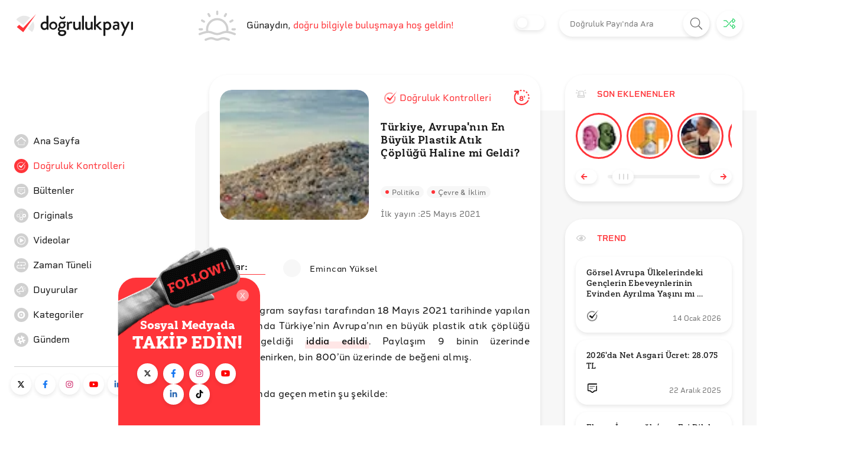

--- FILE ---
content_type: text/html; charset=utf-8
request_url: https://www.dogrulukpayi.com/dogruluk-kontrolu/turkiye-nin-avrupa-nin-en-buyuk-plastik-atik-coplugu-haline-geldigi-iddiasi
body_size: 36359
content:
<!DOCTYPE html><html lang="tr"><head><link rel="stylesheet" data-href="https://fonts.googleapis.com/css2?family=Helvetica:wght@200;400&amp;display=swap"/><link rel="stylesheet" data-href="https://fonts.googleapis.com/css?family=Raleway&amp;display=swap"/><meta name="cache-control" content="public, max-age=600, must-revalidate"/><meta name="robots" content="all"/><link rel="stylesheet" data-href="https://use.typekit.net/pjg1upz.css"/><link rel="stylesheet" data-href="https://use.typekit.net/agl5njn.css"/><link rel="preconnect" href="https://fonts.gstatic.com" crossorigin /><link rel="preconnect" href="https://use.typekit.net" crossorigin /><meta name="viewport" content="width=device-width"/><meta charSet="utf-8"/><title>Türkiye&#x27;nin Avrupa&#x27;nın En Büyük Plastik Atık Çöplüğü Haline Geldi | Doğruluk Payı</title><meta name="description" content="Bir Instagram sayfası tarafından 18 Mayıs 2021 tarihinde yapılan paylaşımda Türkiye’nin Avrupa’nın en büyük plastik atık çöplüğü haline geldiği iddia edildi. Paylaşım 9 binin üzerinde görüntülenirken, bin 800’ün üzerinde de beğeni almış. Paylaşımda geçen metin şu şekilde: İddiaların yer aldığı payl"/><meta property="og:locale" content="tr_TR"/><meta property="og:type" content="article"/><link rel="canonical" href="https://www.dogrulukpayi.com/dogruluk-kontrolu/turkiye-nin-avrupa-nin-en-buyuk-plastik-atik-coplugu-haline-geldigi-iddiasi"/><meta property="og:url" content="https://www.dogrulukpayi.com/dogruluk-kontrolu/turkiye-nin-avrupa-nin-en-buyuk-plastik-atik-coplugu-haline-geldigi-iddiasi"/><meta property="og:title" content="Türkiye&#x27;nin Avrupa&#x27;nın En Büyük Plastik Atık Çöplüğü Haline Geldi | Doğruluk Payı"/><meta property="og:description" content="Bir Instagram sayfası tarafından 18 Mayıs 2021 tarihinde yapılan paylaşımda Türkiye’nin Avrupa’nın en büyük plastik atık çöplüğü haline geldiği iddia edildi. Paylaşım 9 binin üzerinde görüntülenirken, bin 800’ün üzerinde de beğeni almış. Paylaşımda geçen metin şu şekilde: İddiaların yer aldığı payl"/><meta property="og:image" content="https://www.dogrulukpayi.com/images/verification/turkiye-nin-avrupa-nin-en-buyuk-plastik-atik-coplugu-haline-geldigi-iddiasi.jpg"/><meta name="author" content="Emincan Yüksel"/><meta name="twitter:card" content="summary_large_image"/><meta name="twitter:site" content="@dogrulukpayicom"/><meta name="twitter:title" content="Türkiye&#x27;nin Avrupa&#x27;nın En Büyük Plastik Atık Çöplüğü Haline Geldi | Doğruluk Payı"/><meta name="twitter:description" content="Bir Instagram sayfası tarafından 18 Mayıs 2021 tarihinde yapılan paylaşımda Türkiye’nin Avrupa’nın en büyük plastik atık çöplüğü haline geldiği iddia edildi. Paylaşım 9 binin üzerinde görüntülenirken, bin 800’ün üzerinde de beğeni almış. Paylaşımda geçen metin şu şekilde: İddiaların yer aldığı payl"/><meta name="twitter:image" content="https://www.dogrulukpayi.com/images/verification/turkiye-nin-avrupa-nin-en-buyuk-plastik-atik-coplugu-haline-geldigi-iddiasi.jpg"/><meta name="twitter:url" content="https://www.dogrulukpayi.com/dogruluk-kontrolu/turkiye-nin-avrupa-nin-en-buyuk-plastik-atik-coplugu-haline-geldigi-iddiasi"/><script type="application/ld+json">{"@context":"http://schema.org","@graph":[{"@type":"Organization","logo":{"@type":"ImageObject","url":"https://www.dogrulukpayi.com/build/front-end/img/website_logo@2x.png","width":800,"height":500},"name":"Doğruluk Payı","@id":"#Publisher","address":{"@type":"PostalAddress","addressCountry":"Turkey","addressLocality":"Istanbul"},"description":"Doğruluk Payı'nın videolu analizlerine bu bölümden erişebilirsiniz.","foundingDate":2014,"legalName":"İzlemedeyiz Derneği","sameAs":["https://twitter.com/dogrulukpayicom","https://www.facebook.com/dogrulukpayi/","https://www.instagram.com/dogrulukpayi/","https://www.youtube.com/c/Dogrulukpayicom","https://tr.linkedin.com/company/dogrulukpayi","https://eksisozluk.com/biri/dogrulukpayi"],"url":"https://dogrulukpayi.com"},{"@type":"Article","speakable":{"@type":"SpeakableSpecification","xpath":["/html/head/title","/html/head/meta[@name='description']/@content"]},"thumbnailUrl":"https://www.dogrulukpayi.com/images/verification/turkiye-nin-avrupa-nin-en-buyuk-plastik-atik-coplugu-haline-geldigi-iddiasi.jpg","image":{"@type":"ImageObject","url":"https://www.dogrulukpayi.com/images/verification/turkiye-nin-avrupa-nin-en-buyuk-plastik-atik-coplugu-haline-geldigi-iddiasi.jpg","width":1440,"height":648},"mainEntityOfPage":"https://www.dogrulukpayi.com/dogruluk-kontrolu/turkiye-nin-avrupa-nin-en-buyuk-plastik-atik-coplugu-haline-geldigi-iddiasi","headline":"Türkiye'nin Avrupa'nın En Büyük Plastik Atık Çöplüğü Haline Geldi","description":"Bir Instagram sayfası tarafından 18 Mayıs 2021 tarihinde yapılan paylaşımda Türkiye’nin Avrupa’nın en büyük plastik atık çöplüğü haline geldiği iddia edildi. Paylaşım 9 binin üzerinde görüntülenirken, bin 800’ün üzerinde de beğeni almış. Paylaşımda geçen metin şu şekilde: İddiaların yer aldığı payl","datePublished":"2021-05-25T15:40:14+03:00","dateModified":"2022-03-17T16:59:12+03:00","author":[{"@type":"Person","name":"Emincan Yüksel","image":null,"url":"https://www.dogrulukpayi.comhttps://www.dogrulukpayi.com/ekibimiz/emincan-yuksel"}],"publisher":{"@type":"Organization","logo":{"@type":"ImageObject","url":"https://www.dogrulukpayi.com/build/front-end/img/website_logo@2x.png","width":800,"height":500},"name":"Doğruluk Payı"},"keywords":"Plastik atık,Geri dönüşüm,atık ithalatı"},{"@type":"ClaimReview","datePublished":"2021-05-25T15:40:14+03:00","author":[{"@type":"Person","name":"Emincan Yüksel","image":null,"url":"https://www.dogrulukpayi.comhttps://www.dogrulukpayi.com/ekibimiz/emincan-yuksel"}],"url":"/dogruluk-kontrolu/turkiye-nin-avrupa-nin-en-buyuk-plastik-atik-coplugu-haline-geldigi-iddiasi","claimReviewed":"Türkiye Avrupa’nın en büyük plastik çöplüğü haline geldi.","itemReviewed":{"@type":"Claim","appearance":"https://www.instagram.com/p/CPAwOn4DiM6/"},"reviewRating":{"@type":"Rating","ratingValue":3,"bestRating":"3","worstRating":"1","alternateName":"Doğru"}},{"@type":"BreadcrumbList","itemListElement":[{"@type":"ListItem","position":1,"name":"Doğrulama","item":"https://www.dogrulukpayi.com/dogruluk-kontrolleri"}]}]}</script><meta name="next-head-count" content="19"/><link rel="amphtml" href="/dogruluk-kontrolu/turkiye-nin-avrupa-nin-en-buyuk-plastik-atik-coplugu-haline-geldigi-iddiasi?amp=1"/><link rel="preload" href="/_next/static/css/679eec37fa6b29e20646.css" as="style"/><link rel="stylesheet" href="/_next/static/css/679eec37fa6b29e20646.css" data-n-g=""/><link rel="preload" href="/_next/static/css/dca785fa8e08379df71a.css" as="style"/><link rel="stylesheet" href="/_next/static/css/dca785fa8e08379df71a.css" data-n-p=""/><link rel="preload" href="/_next/static/css/0d5d6dd2813f2fcfbeed.css" as="style"/><link rel="stylesheet" href="/_next/static/css/0d5d6dd2813f2fcfbeed.css"/><noscript data-n-css=""></noscript><script defer="" nomodule="" src="/_next/static/chunks/polyfills-a40ef1678bae11e696dba45124eadd70.js"></script><script defer="" src="/_next/static/chunks/698.ca1281065b808356103a.js"></script><script defer="" src="/_next/static/chunks/292.6da50f09fda4b667a559.js"></script><script defer="" src="/_next/static/chunks/382-b1a46656151a32b57484.js"></script><script defer="" src="/_next/static/chunks/673.4a45b70958fb909469f1.js"></script><script src="/_next/static/chunks/webpack-4165b6ca444c176cb829.js" defer=""></script><script src="/_next/static/chunks/framework-b5d09c9b25f4537c70b3.js" defer=""></script><script src="/_next/static/chunks/main-3f6db5f34692bba980e2.js" defer=""></script><script src="/_next/static/chunks/pages/_app-3f8275d35c06ac3d03d2.js" defer=""></script><script src="/_next/static/chunks/776-af1eb91303c154670714.js" defer=""></script><script src="/_next/static/chunks/17-6fd56ffaf21a9a828ddd.js" defer=""></script><script src="/_next/static/chunks/781-6f5f185ff15703d815bf.js" defer=""></script><script src="/_next/static/chunks/401-130679a87c34962114f6.js" defer=""></script><script src="/_next/static/chunks/579-1c5c7f479a4ddeec7350.js" defer=""></script><script src="/_next/static/chunks/pages/Page/Detail/%5BpageType%5D/%5Bslug%5D-a0c3c1d72352e30edd77.js" defer=""></script><script src="/_next/static/uA3gG84cCGD-rYTx3d539/_buildManifest.js" defer=""></script><script src="/_next/static/uA3gG84cCGD-rYTx3d539/_ssgManifest.js" defer=""></script><style id="__jsx-3937624121">#nprogress{pointer-events:none;}#nprogress .bar{background:#ff3439;position:fixed;z-index:9999;top:0;left:0;width:100%;height:3px;}#nprogress .peg{display:block;position:absolute;right:0px;width:100px;height:100%;box-shadow:0 0 10px #ff3439,0 0 5px #ff3439;opacity:1;-webkit-transform:rotate(3deg) translate(0px,-4px);-ms-transform:rotate(3deg) translate(0px,-4px);-webkit-transform:rotate(3deg) translate(0px,-4px);-ms-transform:rotate(3deg) translate(0px,-4px);transform:rotate(3deg) translate(0px,-4px);}#nprogress .spinner{display:block;position:fixed;z-index:1031;top:15px;right:15px;}#nprogress .spinner-icon{width:18px;height:18px;box-sizing:border-box;border:solid 2px transparent;border-top-color:#ff3439;border-left-color:#ff3439;border-radius:50%;-webkit-animation:nprogresss-spinner 400ms linear infinite;-webkit-animation:nprogress-spinner 400ms linear infinite;animation:nprogress-spinner 400ms linear infinite;}.nprogress-custom-parent{overflow:hidden;position:relative;}.nprogress-custom-parent #nprogress .spinner,.nprogress-custom-parent #nprogress .bar{position:absolute;}@-webkit-keyframes nprogress-spinner{0%{-webkit-transform:rotate(0deg);}100%{-webkit-transform:rotate(360deg);}}@-webkit-keyframes nprogress-spinner{0%{-webkit-transform:rotate(0deg);-ms-transform:rotate(0deg);transform:rotate(0deg);}100%{-webkit-transform:rotate(360deg);-ms-transform:rotate(360deg);transform:rotate(360deg);}}@keyframes nprogress-spinner{0%{-webkit-transform:rotate(0deg);-ms-transform:rotate(0deg);transform:rotate(0deg);}100%{-webkit-transform:rotate(360deg);-ms-transform:rotate(360deg);transform:rotate(360deg);}}</style><style data-href="https://fonts.googleapis.com/css2?family=Helvetica:wght@200;400&display=swap">@font-face{font-family:'Helvetica';font-style:normal;font-weight:400;font-display:swap;src:url(https://fonts.gstatic.com/l/font?kit=JIAxUVNqfH9WuVQQRM4DUw&skey=22efecd2bc0e2cb0&v=v10) format('woff')}@font-face{font-family:'Helvetica';font-style:normal;font-weight:400;font-display:swap;src:url(https://fonts.gstatic.com/l/font?kit=JIAxUVNqfH9WuVQQRM4zUxOnPzMveA&skey=22efecd2bc0e2cb0&v=v10) format('woff2');unicode-range:U+0301,U+0400-045F,U+0490-0491,U+04B0-04B1,U+2116}@font-face{font-family:'Helvetica';font-style:normal;font-weight:400;font-display:swap;src:url(https://fonts.gstatic.com/l/font?kit=JIAxUVNqfH9WuVQQRM4zWROnPzMveA&skey=22efecd2bc0e2cb0&v=v10) format('woff2');unicode-range:U+0100-02BA,U+02BD-02C5,U+02C7-02CC,U+02CE-02D7,U+02DD-02FF,U+0304,U+0308,U+0329,U+1D00-1DBF,U+1E00-1E9F,U+1EF2-1EFF,U+2020,U+20A0-20AB,U+20AD-20C0,U+2113,U+2C60-2C7F,U+A720-A7FF}@font-face{font-family:'Helvetica';font-style:normal;font-weight:400;font-display:swap;src:url(https://fonts.gstatic.com/l/font?kit=JIAxUVNqfH9WuVQQRM4zVxOnPzMveA&skey=22efecd2bc0e2cb0&v=v10) format('woff2');unicode-range:U+0000-00FF,U+0131,U+0152-0153,U+02BB-02BC,U+02C6,U+02DA,U+02DC,U+0304,U+0308,U+0329,U+2000-206F,U+20AC,U+2122,U+2191,U+2193,U+2212,U+2215,U+FEFF,U+FFFD}</style><style data-href="https://fonts.googleapis.com/css?family=Raleway&display=swap">@font-face{font-family:'Raleway';font-style:normal;font-weight:400;font-display:swap;src:url(https://fonts.gstatic.com/s/raleway/v37/1Ptxg8zYS_SKggPN4iEgvnHyvveLxVvaorCIPrc.woff) format('woff')}@font-face{font-family:'Raleway';font-style:normal;font-weight:400;font-display:swap;src:url(https://fonts.gstatic.com/s/raleway/v37/1Ptxg8zYS_SKggPN4iEgvnHyvveLxVvaorCFPrcVIT9d0c-dYA.woff) format('woff');unicode-range:U+0460-052F,U+1C80-1C8A,U+20B4,U+2DE0-2DFF,U+A640-A69F,U+FE2E-FE2F}@font-face{font-family:'Raleway';font-style:normal;font-weight:400;font-display:swap;src:url(https://fonts.gstatic.com/s/raleway/v37/1Ptxg8zYS_SKggPN4iEgvnHyvveLxVvaorCMPrcVIT9d0c-dYA.woff) format('woff');unicode-range:U+0301,U+0400-045F,U+0490-0491,U+04B0-04B1,U+2116}@font-face{font-family:'Raleway';font-style:normal;font-weight:400;font-display:swap;src:url(https://fonts.gstatic.com/s/raleway/v37/1Ptxg8zYS_SKggPN4iEgvnHyvveLxVvaorCHPrcVIT9d0c-dYA.woff) format('woff');unicode-range:U+0102-0103,U+0110-0111,U+0128-0129,U+0168-0169,U+01A0-01A1,U+01AF-01B0,U+0300-0301,U+0303-0304,U+0308-0309,U+0323,U+0329,U+1EA0-1EF9,U+20AB}@font-face{font-family:'Raleway';font-style:normal;font-weight:400;font-display:swap;src:url(https://fonts.gstatic.com/s/raleway/v37/1Ptxg8zYS_SKggPN4iEgvnHyvveLxVvaorCGPrcVIT9d0c-dYA.woff) format('woff');unicode-range:U+0100-02BA,U+02BD-02C5,U+02C7-02CC,U+02CE-02D7,U+02DD-02FF,U+0304,U+0308,U+0329,U+1D00-1DBF,U+1E00-1E9F,U+1EF2-1EFF,U+2020,U+20A0-20AB,U+20AD-20C0,U+2113,U+2C60-2C7F,U+A720-A7FF}@font-face{font-family:'Raleway';font-style:normal;font-weight:400;font-display:swap;src:url(https://fonts.gstatic.com/s/raleway/v37/1Ptxg8zYS_SKggPN4iEgvnHyvveLxVvaorCIPrcVIT9d0c8.woff) format('woff');unicode-range:U+0000-00FF,U+0131,U+0152-0153,U+02BB-02BC,U+02C6,U+02DA,U+02DC,U+0304,U+0308,U+0329,U+2000-206F,U+20AC,U+2122,U+2191,U+2193,U+2212,U+2215,U+FEFF,U+FFFD}</style><style data-href="https://use.typekit.net/pjg1upz.css">@import url("https://p.typekit.net/p.css?s=1&k=pjg1upz&ht=tk&f=32157.32158.32159.32160.32161.32162.32163.32164.32165.32166.32167.32168.37321.37322.37324.38653.38654.38722.38723.38784.38785.38844.38845.38898.38899.38952.38953.38998.38999&a=91592119&app=typekit&e=css");@font-face{font-family:"halcom";src:url("https://use.typekit.net/af/867dff/00000000000000007735b03d/30/l?primer=f592e0a4b9356877842506ce344308576437e4f677d7c9b78ca2162e6cad991a&fvd=n4&v=3") format("woff2"),url("https://use.typekit.net/af/867dff/00000000000000007735b03d/30/d?primer=f592e0a4b9356877842506ce344308576437e4f677d7c9b78ca2162e6cad991a&fvd=n4&v=3") format("woff"),url("https://use.typekit.net/af/867dff/00000000000000007735b03d/30/a?primer=f592e0a4b9356877842506ce344308576437e4f677d7c9b78ca2162e6cad991a&fvd=n4&v=3") format("opentype");font-display:auto;font-style:normal;font-weight:400;font-stretch:normal}@font-face{font-family:"halcom";src:url("https://use.typekit.net/af/51da55/00000000000000007735b042/30/l?primer=f592e0a4b9356877842506ce344308576437e4f677d7c9b78ca2162e6cad991a&fvd=i3&v=3") format("woff2"),url("https://use.typekit.net/af/51da55/00000000000000007735b042/30/d?primer=f592e0a4b9356877842506ce344308576437e4f677d7c9b78ca2162e6cad991a&fvd=i3&v=3") format("woff"),url("https://use.typekit.net/af/51da55/00000000000000007735b042/30/a?primer=f592e0a4b9356877842506ce344308576437e4f677d7c9b78ca2162e6cad991a&fvd=i3&v=3") format("opentype");font-display:auto;font-style:italic;font-weight:300;font-stretch:normal}@font-face{font-family:"halcom";src:url("https://use.typekit.net/af/414b67/00000000000000007735b046/30/l?primer=f592e0a4b9356877842506ce344308576437e4f677d7c9b78ca2162e6cad991a&fvd=i4&v=3") format("woff2"),url("https://use.typekit.net/af/414b67/00000000000000007735b046/30/d?primer=f592e0a4b9356877842506ce344308576437e4f677d7c9b78ca2162e6cad991a&fvd=i4&v=3") format("woff"),url("https://use.typekit.net/af/414b67/00000000000000007735b046/30/a?primer=f592e0a4b9356877842506ce344308576437e4f677d7c9b78ca2162e6cad991a&fvd=i4&v=3") format("opentype");font-display:auto;font-style:italic;font-weight:400;font-stretch:normal}@font-face{font-family:"halcom";src:url("https://use.typekit.net/af/f74592/00000000000000007735b04a/30/l?primer=f592e0a4b9356877842506ce344308576437e4f677d7c9b78ca2162e6cad991a&fvd=n3&v=3") format("woff2"),url("https://use.typekit.net/af/f74592/00000000000000007735b04a/30/d?primer=f592e0a4b9356877842506ce344308576437e4f677d7c9b78ca2162e6cad991a&fvd=n3&v=3") format("woff"),url("https://use.typekit.net/af/f74592/00000000000000007735b04a/30/a?primer=f592e0a4b9356877842506ce344308576437e4f677d7c9b78ca2162e6cad991a&fvd=n3&v=3") format("opentype");font-display:auto;font-style:normal;font-weight:300;font-stretch:normal}@font-face{font-family:"halcom";src:url("https://use.typekit.net/af/89938a/00000000000000007735b04e/30/l?primer=f592e0a4b9356877842506ce344308576437e4f677d7c9b78ca2162e6cad991a&fvd=n5&v=3") format("woff2"),url("https://use.typekit.net/af/89938a/00000000000000007735b04e/30/d?primer=f592e0a4b9356877842506ce344308576437e4f677d7c9b78ca2162e6cad991a&fvd=n5&v=3") format("woff"),url("https://use.typekit.net/af/89938a/00000000000000007735b04e/30/a?primer=f592e0a4b9356877842506ce344308576437e4f677d7c9b78ca2162e6cad991a&fvd=n5&v=3") format("opentype");font-display:auto;font-style:normal;font-weight:500;font-stretch:normal}@font-face{font-family:"halcom";src:url("https://use.typekit.net/af/b3d7c5/00000000000000007735b052/30/l?primer=f592e0a4b9356877842506ce344308576437e4f677d7c9b78ca2162e6cad991a&fvd=i5&v=3") format("woff2"),url("https://use.typekit.net/af/b3d7c5/00000000000000007735b052/30/d?primer=f592e0a4b9356877842506ce344308576437e4f677d7c9b78ca2162e6cad991a&fvd=i5&v=3") format("woff"),url("https://use.typekit.net/af/b3d7c5/00000000000000007735b052/30/a?primer=f592e0a4b9356877842506ce344308576437e4f677d7c9b78ca2162e6cad991a&fvd=i5&v=3") format("opentype");font-display:auto;font-style:italic;font-weight:500;font-stretch:normal}@font-face{font-family:"halcom";src:url("https://use.typekit.net/af/bb4545/00000000000000007735b056/30/l?primer=f592e0a4b9356877842506ce344308576437e4f677d7c9b78ca2162e6cad991a&fvd=i7&v=3") format("woff2"),url("https://use.typekit.net/af/bb4545/00000000000000007735b056/30/d?primer=f592e0a4b9356877842506ce344308576437e4f677d7c9b78ca2162e6cad991a&fvd=i7&v=3") format("woff"),url("https://use.typekit.net/af/bb4545/00000000000000007735b056/30/a?primer=f592e0a4b9356877842506ce344308576437e4f677d7c9b78ca2162e6cad991a&fvd=i7&v=3") format("opentype");font-display:auto;font-style:italic;font-weight:700;font-stretch:normal}@font-face{font-family:"halcom";src:url("https://use.typekit.net/af/a8369e/00000000000000007735b05a/30/l?primer=f592e0a4b9356877842506ce344308576437e4f677d7c9b78ca2162e6cad991a&fvd=n7&v=3") format("woff2"),url("https://use.typekit.net/af/a8369e/00000000000000007735b05a/30/d?primer=f592e0a4b9356877842506ce344308576437e4f677d7c9b78ca2162e6cad991a&fvd=n7&v=3") format("woff"),url("https://use.typekit.net/af/a8369e/00000000000000007735b05a/30/a?primer=f592e0a4b9356877842506ce344308576437e4f677d7c9b78ca2162e6cad991a&fvd=n7&v=3") format("opentype");font-display:auto;font-style:normal;font-weight:700;font-stretch:normal}@font-face{font-family:"halcom";src:url("https://use.typekit.net/af/c7b59b/00000000000000007735b05d/30/l?primer=f592e0a4b9356877842506ce344308576437e4f677d7c9b78ca2162e6cad991a&fvd=i8&v=3") format("woff2"),url("https://use.typekit.net/af/c7b59b/00000000000000007735b05d/30/d?primer=f592e0a4b9356877842506ce344308576437e4f677d7c9b78ca2162e6cad991a&fvd=i8&v=3") format("woff"),url("https://use.typekit.net/af/c7b59b/00000000000000007735b05d/30/a?primer=f592e0a4b9356877842506ce344308576437e4f677d7c9b78ca2162e6cad991a&fvd=i8&v=3") format("opentype");font-display:auto;font-style:italic;font-weight:800;font-stretch:normal}@font-face{font-family:"halcom";src:url("https://use.typekit.net/af/2282d3/00000000000000007735b05f/30/l?primer=f592e0a4b9356877842506ce344308576437e4f677d7c9b78ca2162e6cad991a&fvd=n8&v=3") format("woff2"),url("https://use.typekit.net/af/2282d3/00000000000000007735b05f/30/d?primer=f592e0a4b9356877842506ce344308576437e4f677d7c9b78ca2162e6cad991a&fvd=n8&v=3") format("woff"),url("https://use.typekit.net/af/2282d3/00000000000000007735b05f/30/a?primer=f592e0a4b9356877842506ce344308576437e4f677d7c9b78ca2162e6cad991a&fvd=n8&v=3") format("opentype");font-display:auto;font-style:normal;font-weight:800;font-stretch:normal}@font-face{font-family:"halcom";src:url("https://use.typekit.net/af/211342/00000000000000007735b061/30/l?primer=f592e0a4b9356877842506ce344308576437e4f677d7c9b78ca2162e6cad991a&fvd=n9&v=3") format("woff2"),url("https://use.typekit.net/af/211342/00000000000000007735b061/30/d?primer=f592e0a4b9356877842506ce344308576437e4f677d7c9b78ca2162e6cad991a&fvd=n9&v=3") format("woff"),url("https://use.typekit.net/af/211342/00000000000000007735b061/30/a?primer=f592e0a4b9356877842506ce344308576437e4f677d7c9b78ca2162e6cad991a&fvd=n9&v=3") format("opentype");font-display:auto;font-style:normal;font-weight:900;font-stretch:normal}@font-face{font-family:"halcom";src:url("https://use.typekit.net/af/440d6c/00000000000000007735b063/30/l?primer=f592e0a4b9356877842506ce344308576437e4f677d7c9b78ca2162e6cad991a&fvd=i9&v=3") format("woff2"),url("https://use.typekit.net/af/440d6c/00000000000000007735b063/30/d?primer=f592e0a4b9356877842506ce344308576437e4f677d7c9b78ca2162e6cad991a&fvd=i9&v=3") format("woff"),url("https://use.typekit.net/af/440d6c/00000000000000007735b063/30/a?primer=f592e0a4b9356877842506ce344308576437e4f677d7c9b78ca2162e6cad991a&fvd=i9&v=3") format("opentype");font-display:auto;font-style:italic;font-weight:900;font-stretch:normal}@font-face{font-family:"rigid-square";src:url("https://use.typekit.net/af/435145/00000000000000007735c428/30/l?primer=f592e0a4b9356877842506ce344308576437e4f677d7c9b78ca2162e6cad991a&fvd=n4&v=3") format("woff2"),url("https://use.typekit.net/af/435145/00000000000000007735c428/30/d?primer=f592e0a4b9356877842506ce344308576437e4f677d7c9b78ca2162e6cad991a&fvd=n4&v=3") format("woff"),url("https://use.typekit.net/af/435145/00000000000000007735c428/30/a?primer=f592e0a4b9356877842506ce344308576437e4f677d7c9b78ca2162e6cad991a&fvd=n4&v=3") format("opentype");font-display:auto;font-style:normal;font-weight:400;font-stretch:normal}@font-face{font-family:"rigid-square";src:url("https://use.typekit.net/af/6727e5/00000000000000007735c42c/30/l?primer=f592e0a4b9356877842506ce344308576437e4f677d7c9b78ca2162e6cad991a&fvd=n6&v=3") format("woff2"),url("https://use.typekit.net/af/6727e5/00000000000000007735c42c/30/d?primer=f592e0a4b9356877842506ce344308576437e4f677d7c9b78ca2162e6cad991a&fvd=n6&v=3") format("woff"),url("https://use.typekit.net/af/6727e5/00000000000000007735c42c/30/a?primer=f592e0a4b9356877842506ce344308576437e4f677d7c9b78ca2162e6cad991a&fvd=n6&v=3") format("opentype");font-display:auto;font-style:normal;font-weight:600;font-stretch:normal}@font-face{font-family:"rigid-square";src:url("https://use.typekit.net/af/bb5c38/00000000000000007735c433/30/l?primer=f592e0a4b9356877842506ce344308576437e4f677d7c9b78ca2162e6cad991a&fvd=n7&v=3") format("woff2"),url("https://use.typekit.net/af/bb5c38/00000000000000007735c433/30/d?primer=f592e0a4b9356877842506ce344308576437e4f677d7c9b78ca2162e6cad991a&fvd=n7&v=3") format("woff"),url("https://use.typekit.net/af/bb5c38/00000000000000007735c433/30/a?primer=f592e0a4b9356877842506ce344308576437e4f677d7c9b78ca2162e6cad991a&fvd=n7&v=3") format("opentype");font-display:auto;font-style:normal;font-weight:700;font-stretch:normal}@font-face{font-family:"yorkten-slab-normal";src:url("https://use.typekit.net/af/b7e35e/00000000000000007735bd3d/30/l?primer=f592e0a4b9356877842506ce344308576437e4f677d7c9b78ca2162e6cad991a&fvd=n3&v=3") format("woff2"),url("https://use.typekit.net/af/b7e35e/00000000000000007735bd3d/30/d?primer=f592e0a4b9356877842506ce344308576437e4f677d7c9b78ca2162e6cad991a&fvd=n3&v=3") format("woff"),url("https://use.typekit.net/af/b7e35e/00000000000000007735bd3d/30/a?primer=f592e0a4b9356877842506ce344308576437e4f677d7c9b78ca2162e6cad991a&fvd=n3&v=3") format("opentype");font-display:auto;font-style:normal;font-weight:300;font-stretch:normal}@font-face{font-family:"yorkten-slab-normal";src:url("https://use.typekit.net/af/d1b2b6/00000000000000007735bd40/30/l?primer=f592e0a4b9356877842506ce344308576437e4f677d7c9b78ca2162e6cad991a&fvd=i3&v=3") format("woff2"),url("https://use.typekit.net/af/d1b2b6/00000000000000007735bd40/30/d?primer=f592e0a4b9356877842506ce344308576437e4f677d7c9b78ca2162e6cad991a&fvd=i3&v=3") format("woff"),url("https://use.typekit.net/af/d1b2b6/00000000000000007735bd40/30/a?primer=f592e0a4b9356877842506ce344308576437e4f677d7c9b78ca2162e6cad991a&fvd=i3&v=3") format("opentype");font-display:auto;font-style:italic;font-weight:300;font-stretch:normal}@font-face{font-family:"yorkten-slab-normal";src:url("https://use.typekit.net/af/9b3784/00000000000000007735bd42/30/l?primer=f592e0a4b9356877842506ce344308576437e4f677d7c9b78ca2162e6cad991a&fvd=n4&v=3") format("woff2"),url("https://use.typekit.net/af/9b3784/00000000000000007735bd42/30/d?primer=f592e0a4b9356877842506ce344308576437e4f677d7c9b78ca2162e6cad991a&fvd=n4&v=3") format("woff"),url("https://use.typekit.net/af/9b3784/00000000000000007735bd42/30/a?primer=f592e0a4b9356877842506ce344308576437e4f677d7c9b78ca2162e6cad991a&fvd=n4&v=3") format("opentype");font-display:auto;font-style:normal;font-weight:400;font-stretch:normal}@font-face{font-family:"yorkten-slab-normal";src:url("https://use.typekit.net/af/8c2f3e/00000000000000007735bd45/30/l?primer=f592e0a4b9356877842506ce344308576437e4f677d7c9b78ca2162e6cad991a&fvd=i4&v=3") format("woff2"),url("https://use.typekit.net/af/8c2f3e/00000000000000007735bd45/30/d?primer=f592e0a4b9356877842506ce344308576437e4f677d7c9b78ca2162e6cad991a&fvd=i4&v=3") format("woff"),url("https://use.typekit.net/af/8c2f3e/00000000000000007735bd45/30/a?primer=f592e0a4b9356877842506ce344308576437e4f677d7c9b78ca2162e6cad991a&fvd=i4&v=3") format("opentype");font-display:auto;font-style:italic;font-weight:400;font-stretch:normal}@font-face{font-family:"yorkten-slab-normal";src:url("https://use.typekit.net/af/09a118/00000000000000007735bd48/30/l?primer=f592e0a4b9356877842506ce344308576437e4f677d7c9b78ca2162e6cad991a&fvd=n5&v=3") format("woff2"),url("https://use.typekit.net/af/09a118/00000000000000007735bd48/30/d?primer=f592e0a4b9356877842506ce344308576437e4f677d7c9b78ca2162e6cad991a&fvd=n5&v=3") format("woff"),url("https://use.typekit.net/af/09a118/00000000000000007735bd48/30/a?primer=f592e0a4b9356877842506ce344308576437e4f677d7c9b78ca2162e6cad991a&fvd=n5&v=3") format("opentype");font-display:auto;font-style:normal;font-weight:500;font-stretch:normal}@font-face{font-family:"yorkten-slab-normal";src:url("https://use.typekit.net/af/fcc3ec/00000000000000007735bd4b/30/l?primer=f592e0a4b9356877842506ce344308576437e4f677d7c9b78ca2162e6cad991a&fvd=i5&v=3") format("woff2"),url("https://use.typekit.net/af/fcc3ec/00000000000000007735bd4b/30/d?primer=f592e0a4b9356877842506ce344308576437e4f677d7c9b78ca2162e6cad991a&fvd=i5&v=3") format("woff"),url("https://use.typekit.net/af/fcc3ec/00000000000000007735bd4b/30/a?primer=f592e0a4b9356877842506ce344308576437e4f677d7c9b78ca2162e6cad991a&fvd=i5&v=3") format("opentype");font-display:auto;font-style:italic;font-weight:500;font-stretch:normal}@font-face{font-family:"yorkten-slab-normal";src:url("https://use.typekit.net/af/87c529/00000000000000007735bd4e/30/l?primer=f592e0a4b9356877842506ce344308576437e4f677d7c9b78ca2162e6cad991a&fvd=n6&v=3") format("woff2"),url("https://use.typekit.net/af/87c529/00000000000000007735bd4e/30/d?primer=f592e0a4b9356877842506ce344308576437e4f677d7c9b78ca2162e6cad991a&fvd=n6&v=3") format("woff"),url("https://use.typekit.net/af/87c529/00000000000000007735bd4e/30/a?primer=f592e0a4b9356877842506ce344308576437e4f677d7c9b78ca2162e6cad991a&fvd=n6&v=3") format("opentype");font-display:auto;font-style:normal;font-weight:600;font-stretch:normal}@font-face{font-family:"yorkten-slab-normal";src:url("https://use.typekit.net/af/b4b599/00000000000000007735bd51/30/l?primer=f592e0a4b9356877842506ce344308576437e4f677d7c9b78ca2162e6cad991a&fvd=i6&v=3") format("woff2"),url("https://use.typekit.net/af/b4b599/00000000000000007735bd51/30/d?primer=f592e0a4b9356877842506ce344308576437e4f677d7c9b78ca2162e6cad991a&fvd=i6&v=3") format("woff"),url("https://use.typekit.net/af/b4b599/00000000000000007735bd51/30/a?primer=f592e0a4b9356877842506ce344308576437e4f677d7c9b78ca2162e6cad991a&fvd=i6&v=3") format("opentype");font-display:auto;font-style:italic;font-weight:600;font-stretch:normal}@font-face{font-family:"yorkten-slab-normal";src:url("https://use.typekit.net/af/bc8dce/00000000000000007735bd54/30/l?primer=f592e0a4b9356877842506ce344308576437e4f677d7c9b78ca2162e6cad991a&fvd=n7&v=3") format("woff2"),url("https://use.typekit.net/af/bc8dce/00000000000000007735bd54/30/d?primer=f592e0a4b9356877842506ce344308576437e4f677d7c9b78ca2162e6cad991a&fvd=n7&v=3") format("woff"),url("https://use.typekit.net/af/bc8dce/00000000000000007735bd54/30/a?primer=f592e0a4b9356877842506ce344308576437e4f677d7c9b78ca2162e6cad991a&fvd=n7&v=3") format("opentype");font-display:auto;font-style:normal;font-weight:700;font-stretch:normal}@font-face{font-family:"yorkten-slab-normal";src:url("https://use.typekit.net/af/2ae4d5/00000000000000007735bd57/30/l?primer=f592e0a4b9356877842506ce344308576437e4f677d7c9b78ca2162e6cad991a&fvd=i7&v=3") format("woff2"),url("https://use.typekit.net/af/2ae4d5/00000000000000007735bd57/30/d?primer=f592e0a4b9356877842506ce344308576437e4f677d7c9b78ca2162e6cad991a&fvd=i7&v=3") format("woff"),url("https://use.typekit.net/af/2ae4d5/00000000000000007735bd57/30/a?primer=f592e0a4b9356877842506ce344308576437e4f677d7c9b78ca2162e6cad991a&fvd=i7&v=3") format("opentype");font-display:auto;font-style:italic;font-weight:700;font-stretch:normal}@font-face{font-family:"yorkten-slab-normal";src:url("https://use.typekit.net/af/631308/00000000000000007735bd5a/30/l?primer=f592e0a4b9356877842506ce344308576437e4f677d7c9b78ca2162e6cad991a&fvd=n8&v=3") format("woff2"),url("https://use.typekit.net/af/631308/00000000000000007735bd5a/30/d?primer=f592e0a4b9356877842506ce344308576437e4f677d7c9b78ca2162e6cad991a&fvd=n8&v=3") format("woff"),url("https://use.typekit.net/af/631308/00000000000000007735bd5a/30/a?primer=f592e0a4b9356877842506ce344308576437e4f677d7c9b78ca2162e6cad991a&fvd=n8&v=3") format("opentype");font-display:auto;font-style:normal;font-weight:800;font-stretch:normal}@font-face{font-family:"yorkten-slab-normal";src:url("https://use.typekit.net/af/709a07/00000000000000007735bd5d/30/l?primer=f592e0a4b9356877842506ce344308576437e4f677d7c9b78ca2162e6cad991a&fvd=i8&v=3") format("woff2"),url("https://use.typekit.net/af/709a07/00000000000000007735bd5d/30/d?primer=f592e0a4b9356877842506ce344308576437e4f677d7c9b78ca2162e6cad991a&fvd=i8&v=3") format("woff"),url("https://use.typekit.net/af/709a07/00000000000000007735bd5d/30/a?primer=f592e0a4b9356877842506ce344308576437e4f677d7c9b78ca2162e6cad991a&fvd=i8&v=3") format("opentype");font-display:auto;font-style:italic;font-weight:800;font-stretch:normal}@font-face{font-family:"yorkten-slab-normal";src:url("https://use.typekit.net/af/1600bb/00000000000000007735bd60/30/l?primer=f592e0a4b9356877842506ce344308576437e4f677d7c9b78ca2162e6cad991a&fvd=n9&v=3") format("woff2"),url("https://use.typekit.net/af/1600bb/00000000000000007735bd60/30/d?primer=f592e0a4b9356877842506ce344308576437e4f677d7c9b78ca2162e6cad991a&fvd=n9&v=3") format("woff"),url("https://use.typekit.net/af/1600bb/00000000000000007735bd60/30/a?primer=f592e0a4b9356877842506ce344308576437e4f677d7c9b78ca2162e6cad991a&fvd=n9&v=3") format("opentype");font-display:auto;font-style:normal;font-weight:900;font-stretch:normal}@font-face{font-family:"yorkten-slab-normal";src:url("https://use.typekit.net/af/721561/00000000000000007735bd63/30/l?primer=f592e0a4b9356877842506ce344308576437e4f677d7c9b78ca2162e6cad991a&fvd=i9&v=3") format("woff2"),url("https://use.typekit.net/af/721561/00000000000000007735bd63/30/d?primer=f592e0a4b9356877842506ce344308576437e4f677d7c9b78ca2162e6cad991a&fvd=i9&v=3") format("woff"),url("https://use.typekit.net/af/721561/00000000000000007735bd63/30/a?primer=f592e0a4b9356877842506ce344308576437e4f677d7c9b78ca2162e6cad991a&fvd=i9&v=3") format("opentype");font-display:auto;font-style:italic;font-weight:900;font-stretch:normal}.tk-halcom{font-family:"halcom",sans-serif}.tk-rigid-square{font-family:"rigid-square",sans-serif}.tk-yorkten-slab-normal{font-family:"yorkten-slab-normal",sans-serif}</style><style data-href="https://use.typekit.net/agl5njn.css">@import url("https://p.typekit.net/p.css?s=1&k=agl5njn&ht=tk&f=37319.37320.37321.37322.37324.37325.37326&a=87908673&app=typekit&e=css");@font-face{font-family:"rigid-square";src:url("https://use.typekit.net/af/efb4b1/00000000000000007735c420/30/l?subset_id=2&fvd=n3&v=3") format("woff2"),url("https://use.typekit.net/af/efb4b1/00000000000000007735c420/30/d?subset_id=2&fvd=n3&v=3") format("woff"),url("https://use.typekit.net/af/efb4b1/00000000000000007735c420/30/a?subset_id=2&fvd=n3&v=3") format("opentype");font-display:auto;font-style:normal;font-weight:300;font-stretch:normal}@font-face{font-family:"rigid-square";src:url("https://use.typekit.net/af/df3faa/00000000000000007735c424/30/l?primer=7cdcb44be4a7db8877ffa5c0007b8dd865b3bbc383831fe2ea177f62257a9191&fvd=i4&v=3") format("woff2"),url("https://use.typekit.net/af/df3faa/00000000000000007735c424/30/d?primer=7cdcb44be4a7db8877ffa5c0007b8dd865b3bbc383831fe2ea177f62257a9191&fvd=i4&v=3") format("woff"),url("https://use.typekit.net/af/df3faa/00000000000000007735c424/30/a?primer=7cdcb44be4a7db8877ffa5c0007b8dd865b3bbc383831fe2ea177f62257a9191&fvd=i4&v=3") format("opentype");font-display:auto;font-style:italic;font-weight:400;font-stretch:normal}@font-face{font-family:"rigid-square";src:url("https://use.typekit.net/af/435145/00000000000000007735c428/30/l?primer=7cdcb44be4a7db8877ffa5c0007b8dd865b3bbc383831fe2ea177f62257a9191&fvd=n4&v=3") format("woff2"),url("https://use.typekit.net/af/435145/00000000000000007735c428/30/d?primer=7cdcb44be4a7db8877ffa5c0007b8dd865b3bbc383831fe2ea177f62257a9191&fvd=n4&v=3") format("woff"),url("https://use.typekit.net/af/435145/00000000000000007735c428/30/a?primer=7cdcb44be4a7db8877ffa5c0007b8dd865b3bbc383831fe2ea177f62257a9191&fvd=n4&v=3") format("opentype");font-display:auto;font-style:normal;font-weight:400;font-stretch:normal}@font-face{font-family:"rigid-square";src:url("https://use.typekit.net/af/6727e5/00000000000000007735c42c/30/l?subset_id=2&fvd=n6&v=3") format("woff2"),url("https://use.typekit.net/af/6727e5/00000000000000007735c42c/30/d?subset_id=2&fvd=n6&v=3") format("woff"),url("https://use.typekit.net/af/6727e5/00000000000000007735c42c/30/a?subset_id=2&fvd=n6&v=3") format("opentype");font-display:auto;font-style:normal;font-weight:600;font-stretch:normal}@font-face{font-family:"rigid-square";src:url("https://use.typekit.net/af/bb5c38/00000000000000007735c433/30/l?primer=7cdcb44be4a7db8877ffa5c0007b8dd865b3bbc383831fe2ea177f62257a9191&fvd=n7&v=3") format("woff2"),url("https://use.typekit.net/af/bb5c38/00000000000000007735c433/30/d?primer=7cdcb44be4a7db8877ffa5c0007b8dd865b3bbc383831fe2ea177f62257a9191&fvd=n7&v=3") format("woff"),url("https://use.typekit.net/af/bb5c38/00000000000000007735c433/30/a?primer=7cdcb44be4a7db8877ffa5c0007b8dd865b3bbc383831fe2ea177f62257a9191&fvd=n7&v=3") format("opentype");font-display:auto;font-style:normal;font-weight:700;font-stretch:normal}@font-face{font-family:"rigid-square";src:url("https://use.typekit.net/af/6ff639/00000000000000007735c436/30/l?primer=7cdcb44be4a7db8877ffa5c0007b8dd865b3bbc383831fe2ea177f62257a9191&fvd=i7&v=3") format("woff2"),url("https://use.typekit.net/af/6ff639/00000000000000007735c436/30/d?primer=7cdcb44be4a7db8877ffa5c0007b8dd865b3bbc383831fe2ea177f62257a9191&fvd=i7&v=3") format("woff"),url("https://use.typekit.net/af/6ff639/00000000000000007735c436/30/a?primer=7cdcb44be4a7db8877ffa5c0007b8dd865b3bbc383831fe2ea177f62257a9191&fvd=i7&v=3") format("opentype");font-display:auto;font-style:italic;font-weight:700;font-stretch:normal}@font-face{font-family:"rigid-square";src:url("https://use.typekit.net/af/859534/00000000000000007735c438/30/l?subset_id=2&fvd=n8&v=3") format("woff2"),url("https://use.typekit.net/af/859534/00000000000000007735c438/30/d?subset_id=2&fvd=n8&v=3") format("woff"),url("https://use.typekit.net/af/859534/00000000000000007735c438/30/a?subset_id=2&fvd=n8&v=3") format("opentype");font-display:auto;font-style:normal;font-weight:800;font-stretch:normal}.tk-rigid-square{font-family:"rigid-square",sans-serif}</style></head><body><noscript><iframe src="https://www.googletagmanager.com/ns.html?id=G-H89NV0ZF18" height="0" width="0" style="display:none;visibility:hidden"></iframe></noscript><div id="__next"></div><script id="__NEXT_DATA__" type="application/json">{"props":{"pageProps":{"content":{"id":3950,"slug":"turkiye-nin-avrupa-nin-en-buyuk-plastik-atik-coplugu-haline-geldigi-iddiasi","title":"Türkiye, Avrupa'nın En Büyük Plastik Atık Çöplüğü Haline mi Geldi?","seo":{"title":"Türkiye'nin Avrupa'nın En Büyük Plastik Atık Çöplüğü Haline Geldi","description":"Bir Instagram sayfası tarafından 18 Mayıs 2021 tarihinde yapılan paylaşımda Türkiye’nin Avrupa’nın en büyük plastik atık çöplüğü haline geldiği iddia edildi. Paylaşım 9 binin üzerinde görüntülenirken, bin 800’ün üzerinde de beğeni almış. Paylaşımda geçen metin şu şekilde: İddiaların yer aldığı payl","thumb":{"src":"https://www.dogrulukpayi.com/images/verification/turkiye-nin-avrupa-nin-en-buyuk-plastik-atik-coplugu-haline-geldigi-iddiasi.jpg","width":1440,"height":648},"structuredData":[{"@context":"http://schema.org","@graph":[{"@type":"Organization","logo":{"@type":"ImageObject","url":"https://www.dogrulukpayi.com/build/front-end/img/website_logo@2x.png","width":800,"height":500},"name":"Doğruluk Payı","@id":"#Publisher","address":{"@type":"PostalAddress","addressCountry":"Turkey","addressLocality":"Istanbul"},"description":"Doğruluk Payı'nın videolu analizlerine bu bölümden erişebilirsiniz.","foundingDate":2014,"legalName":"İzlemedeyiz Derneği","sameAs":["https://twitter.com/dogrulukpayicom","https://www.facebook.com/dogrulukpayi/","https://www.instagram.com/dogrulukpayi/","https://www.youtube.com/c/Dogrulukpayicom","https://tr.linkedin.com/company/dogrulukpayi","https://eksisozluk.com/biri/dogrulukpayi"],"url":"https://dogrulukpayi.com"},{"@type":"Article","speakable":{"@type":"SpeakableSpecification","xpath":["/html/head/title","/html/head/meta[@name='description']/@content"]},"thumbnailUrl":"https://www.dogrulukpayi.com/images/verification/turkiye-nin-avrupa-nin-en-buyuk-plastik-atik-coplugu-haline-geldigi-iddiasi.jpg","image":{"@type":"ImageObject","url":"https://www.dogrulukpayi.com/images/verification/turkiye-nin-avrupa-nin-en-buyuk-plastik-atik-coplugu-haline-geldigi-iddiasi.jpg","width":1440,"height":648},"mainEntityOfPage":"https://www.dogrulukpayi.com/dogruluk-kontrolu/turkiye-nin-avrupa-nin-en-buyuk-plastik-atik-coplugu-haline-geldigi-iddiasi","headline":"Türkiye'nin Avrupa'nın En Büyük Plastik Atık Çöplüğü Haline Geldi","description":"Bir Instagram sayfası tarafından 18 Mayıs 2021 tarihinde yapılan paylaşımda Türkiye’nin Avrupa’nın en büyük plastik atık çöplüğü haline geldiği iddia edildi. Paylaşım 9 binin üzerinde görüntülenirken, bin 800’ün üzerinde de beğeni almış. Paylaşımda geçen metin şu şekilde: İddiaların yer aldığı payl","datePublished":"2021-05-25T15:40:14+03:00","dateModified":"2022-03-17T16:59:12+03:00","author":[{"@type":"Person","name":"Emincan Yüksel","image":null,"url":"https://www.dogrulukpayi.comhttps://www.dogrulukpayi.com/ekibimiz/emincan-yuksel"}],"publisher":{"@type":"Organization","logo":{"@type":"ImageObject","url":"https://www.dogrulukpayi.com/build/front-end/img/website_logo@2x.png","width":800,"height":500},"name":"Doğruluk Payı"},"keywords":"Plastik atık,Geri dönüşüm,atık ithalatı"},{"@type":"ClaimReview","datePublished":"2021-05-25T15:40:14+03:00","author":[{"@type":"Person","name":"Emincan Yüksel","image":null,"url":"https://www.dogrulukpayi.comhttps://www.dogrulukpayi.com/ekibimiz/emincan-yuksel"}],"url":"/dogruluk-kontrolu/turkiye-nin-avrupa-nin-en-buyuk-plastik-atik-coplugu-haline-geldigi-iddiasi","claimReviewed":"Türkiye Avrupa’nın en büyük plastik çöplüğü haline geldi.","itemReviewed":{"@type":"Claim","appearance":"https://www.instagram.com/p/CPAwOn4DiM6/"},"reviewRating":{"@type":"Rating","ratingValue":3,"bestRating":"3","worstRating":"1","alternateName":"Doğru"}},{"@type":"BreadcrumbList","itemListElement":[{"@type":"ListItem","position":1,"name":"Doğrulama","item":"https://www.dogrulukpayi.com/dogruluk-kontrolleri"}]}]}]},"duration":8,"contentBlocks":{"time":1647525552176,"blocks":[{"id":"BA2E6FA2-C07F-7C6A-698E-E8634171B0D2","data":{"text":"Bir Instagram sayfası tarafından 18 Mayıs 2021 tarihinde yapılan paylaşımda Türkiye’nin Avrupa’nın en büyük plastik atık çöplüğü haline geldiği \u003ca href=\"https://www.instagram.com/p/CPAwOn4DiM6/\"\u003eiddia edildi\u003c/a\u003e. Paylaşım 9 binin üzerinde görüntülenirken, bin 800’ün üzerinde de beğeni almış."},"type":"paragraph"},{"id":"4E060006-2F8C-520D-5485-A6F8008BE8DB","data":{"text":"Paylaşımda geçen metin şu şekilde:"},"type":"paragraph"},{"id":"C682C239-A156-3F4F-8575-A7AF0C19B991","data":{"text":"Greenpeace: Avrupa’nın dört bir yanından Türkiye’ye her gün yaklaşık 241 kamyon dolusu atık gönderiliyor. Türkiye, Avrupa’nın en büyük plastik atık çöplüğü haline geldi.","caption":"","alignment":"center"},"type":"quote"},{"id":"8BAD9790-1F59-91B3-27CB-E87B4EFB73C9","data":{"file":{"url":"https://s3.eu-central-1.amazonaws.com/dogrulukpayi/verification/content/photo-1-656.jpg"},"webp":null,"width":1440,"height":1582,"caption":"","mediaId":"11091","blurData":null,"rendered":false,"dataOrder":0,"direction":false,"changeImage":false,"withBackground":true},"type":"image"},{"id":"40377482-4AA4-4E99-D561-E5B1A7ED4809","data":{"text":"Türkiye’nin AB Ülkelerinden Atık İthalatı Ne Kadar?","level":3},"type":"header"},{"id":"9216C769-8F54-5CEE-162F-8057D8DA11B2","data":{"text":"İddiaların yer aldığı paylaşımda bu cümlelerin Greenpeace kaynaklı olduğu belirtilmiş. Greenpeace’in internet sitesinde \u003ca href=\"https://archive.is/YhXQ2\"\u003e“Türkiye yine Avrupa’dan en çok plastik çöp ithal eden ülke oldu”\u003c/a\u003e başlıklı basın bülteninde de Eurostat’ın raporundaki bilgilere yer verilmiş."},"type":"paragraph"},{"id":"1FF798E6-94A4-FA22-5168-C682FE9E6A74","data":{"text":"Avrupa İstatistik Ofisi Eurostat’ın 20 Nisan 2021 tarihinde yayınladığı \u003ca href=\"https://archive.is/tFPqF\"\u003e“Where does EU waste go?”\u003c/a\u003e başlıklı raporunda yıllara göre AB ülkelerinden yapılan atık ithalatı, AB ülkelerinden en fazla atık ithal eden ülkeler ve ürün kategorilerine göre bu ülkelerden ithal edilen atık ürünleri hem tonaj hem de para birimine göre incelenerek yayınlanmıştı."},"type":"paragraph"},{"id":"AE4D536A-7BA5-94D0-7A2B-C4414B8F0C56","data":{"text":"Bu rapora göre 2020 yılında AB ülkelerinden 13,7 milyon ton atık ithal eden Türkiye, AB ülkelerinden en fazla atık ithal eden ülke konumunda. Türkiye’den sonra AB’den en fazla atık ithal eden ülkeler; Hindistan, Birleşik Krallık ve İsviçre."},"type":"paragraph"},{"id":"2DD2DCBF-C51A-70B6-B3A1-FD30616AFE4F","data":{"file":{"url":"https://s3.eu-central-1.amazonaws.com/dogrulukpayi/verification/content/photo-2-86.jpg"},"webp":null,"width":1440,"height":847,"caption":"","mediaId":"11092","blurData":null,"rendered":false,"dataOrder":1,"direction":false,"changeImage":false,"withBackground":true},"type":"image"},{"id":"798C3F94-9E20-F248-5F5F-B027685D4B76","data":{"text":"Eurostat’ın ürün kategorilerine göre yayınladığı tabloya göre ise AB’den 2020’de 2,4 milyon ton plastik atık ithal edilmiş ve bunların 0,7 milyon tonu Türkiye tarafından yapılmış. Türkiye dışında AB’den en fazla plastik atık ithal etmiş diğer ülkeler ise 0,4 milyon ton ile Malezya, 0,2 milyon ton ile Birleşik Krallık ve yine 0,2 milyon ton ile Fas."},"type":"paragraph"},{"id":"60DF716F-7A6B-C778-F8EC-FE1D90AABCEC","data":{"file":{"url":"https://s3.eu-central-1.amazonaws.com/dogrulukpayi/verification/content/photo-3-114.jpg"},"webp":null,"width":1440,"height":667,"caption":"","mediaId":"11093","blurData":null,"rendered":false,"dataOrder":2,"direction":false,"changeImage":false,"withBackground":true},"type":"image"},{"id":"BE669979-BC97-B1D8-DB5E-34B635051912","data":{"text":"İddia DOĞRU","level":3},"type":"header"},{"id":"EA269199-6B73-81D6-34FA-8D745A6F71CB","data":{"text":"Bir Instagram hesabı tarafından yapılan paylaşımda Türkiye’nin Avrupa’nın en büyük plastik atık çöplüğü haline geldiği iddia edilmişti. Eurostat’ın 2020 verilerine göre Türkiye 13,7 milyon tonluk atık ithalatı ile AB ülkelerinden en fazla atık ithal eden ülke oldu. Ayrıca 2020’de AB’den yapılan 2,4 milyon tonluk plastik atık ithalatını en fazla yapan ülke de 0,7 milyon ton ile Türkiye."},"type":"paragraph"}],"version":"2.23.2"},"references":[{"url":"https://archive.is/tFPqF","text":"Eurostat "},{"url":"https://archive.is/YhXQ2","text":"Greenpeace Türkiye"}],"updateNotes":[],"videoLink":null,"fkTypes":[{"id":52,"slug":"dogrulama","image":null,"fkImage":null,"publishAt":"2020-05-09T02:12:01+03:00","createdAt":"2020-05-09T02:12:01+03:00","updatedAt":"2021-04-21T12:40:35+03:00","status":1,"deleted":false,"title":"Doğrulama","voteCount":0,"readCount":0,"theme":"brightpurple","summary":{"id":52,"slug":"dogrulama","title":"Doğrulama","publishAt":"2020-05-09T02:12:01+03:00","fkImage":null},"seo":null,"type":"verification","isOnList":true,"onlyPromise":false,"hideOnPromise":false,"isDefault":false,"icon":"fad fa-badge-check","sortValue":null,"caption":"Tüm Doğrulamalar","content":"","hitsToday":0,"hitsYesterday":0,"hitsThisWeek":"0","hitsThisMonth":"0","hitsTotal":"0","hitsLast7":null,"hitsLast3":null,"key":"verification","seoImage":null,"fkSeoImage":null}],"excerpt":"Türkiye Avrupa’nın en büyük plastik çöplüğü haline geldi.\r\n","type":{"title":"Doğrulama","id":52,"icon":"fad fa-badge-check","theme":"brightpurple","slug":"dogrulama","type":"verification"},"authors":[{"id":31,"slug":"emincan-yuksel","type":{"type":"user","title":"Editör"},"title":"Emincan Yüksel","prefix":"","fullName":"Emincan Yüksel","firstName":"Emincan","lastName":"Yüksel","role":"","listOrder":null,"seo":{"title":"Emincan Yüksel","description":""},"thumb":{"circle":[],"portrait":[]}}],"options":[],"result":"Türkiye'nin Avrupa'nın en büyük plastik atık çöplüğü haline geldiği iddiası doğrudur.\r\n","rate":3,"rateNote":"","source":{"url":"https://www.instagram.com/p/CPAwOn4DiM6/","text":"İddia Kaynağı"},"votes":[],"categories":[{"title":"Politika","theme":"green","id":14,"slug":"politika"},{"title":"Çevre \u0026 İklim","theme":"gold","id":15,"slug":"cevre"}],"published":"2021-05-25T16:59:12+03:00","originals":[],"nextContent":{"title":"Ekrem İmamoğlu’nun Eşi Dilek İmamoğlu ile Birlikte Derya Çayırgan’ın Maçına Gittiği İddiası Doğru mu?","id":7879,"slug":"ekrem-imamoglu-nun-esi-dilek-imamoglu-ile-birlikte-derya-cayirgan-in-macina-gittigi-iddiasi-dogru-mu","published":"2026-01-20T14:17:21+03:00","caption":"İstanbul Büyükşehir Belediye Başkanı Ekrem İmamoğlu hakkında usulsüz harcama, yolsuzluk, terör örgütüne yardım ve sahte diploma soruşturmaları nedeniyle 19 Mart sabahı gözaltına alınması ve 23 Mart’ta tutuklama kararı, 2025 yılı Türkiye siyasi gündeminin merkezine oturdu. Açılan davaların ve soruşt","topics":[{"title":"Ekrem İmamoğlu","highlighted":true,"id":4268,"slug":"ekrem-imamoglu"}],"tags":[{"title":"Ekrem İmamoğlu","highlighted":true,"id":4268,"slug":"ekrem-imamoglu"},{"title":"Milli Maç","highlighted":false,"id":4363,"slug":"milli-mac"},{"title":"a milli kadın voleybol takımı","highlighted":false,"id":13536,"slug":"a-milli-kadin-voleybol-takimi"},{"title":"voleybol maçı","highlighted":false,"id":18218,"slug":"voleybol-maci"},{"title":"Paris Olimpiyat Oyunları","highlighted":false,"id":18219,"slug":"paris-olimpiyat-oyunlari"},{"title":"Dilek İmamoğlu","highlighted":false,"id":18220,"slug":"dilek-imamoglu"},{"title":"Derya Çayırgan","highlighted":false,"id":18221,"slug":"derya-cayirgan"}],"type":{"title":"Doğrulama","id":52,"icon":"fad fa-badge-check","theme":"brightpurple","slug":"dogrulama","type":"verification"},"thumb":{"src":"https://www.dogrulukpayi.com/images/verification/ekrem-imamoglu-nun-esi-dilek-imamoglu-ile-birlikte-derya-cayirgan-in-macina-gitt.jpg","width":1440,"height":1222,"blurData":"[data-uri]","circle":{"src":"https://www.dogrulukpayi.com/images/verification/ekrem-imamoglu-nun-esi-dilek-imamoglu-ile-birlikte-derya-cayirgan-in-macina-gitt.jpg","width":1440,"height":1222,"blurData":"[data-uri]"},"portrait":{"src":"https://www.dogrulukpayi.com/images/verification/ekrem-imamoglu-nun-esi-dilek-imamoglu-ile-birlikte-derya-cayirgan-in-macina-gitt.jpg","width":1440,"height":1222,"blurData":"[data-uri]"}},"categories":[{"title":"Politika","theme":"green","id":14,"slug":"politika"}],"episode":""},"thumb":{"src":"https://www.dogrulukpayi.com/images/verification/turkiye-nin-avrupa-nin-en-buyuk-plastik-atik-coplugu-haline-geldigi-iddiasi.jpg","width":1440,"height":648,"blurData":"[data-uri]","circle":{"src":"https://www.dogrulukpayi.com/images/verification/turkiye-nin-avrupa-nin-en-buyuk-plastik-atik-coplugu-haline-geldigi-iddiasi.jpg","width":1440,"height":648,"blurData":"[data-uri]"},"portrait":{"src":"https://www.dogrulukpayi.com/images/verification/turkiye-nin-avrupa-nin-en-buyuk-plastik-atik-coplugu-haline-geldigi-iddiasi.jpg","width":1440,"height":648,"blurData":"[data-uri]"}},"tags":[{"title":"Plastik atık","highlighted":false,"id":4569,"slug":"plastik-atik"},{"title":"Geri dönüşüm","highlighted":false,"id":4574,"slug":"geri-donusum"},{"title":"atık ithalatı","highlighted":false,"id":7815,"slug":"atik-ithalati"}],"topics":[],"contributors":[],"similarContent":[{"title":"2025'te Türkiye’nin Sınırda Geri Çevrilen İhraç Ürünleri","id":7178,"slug":"turkiye-nin-sinirda-geri-cevrilen-ihrac-urunleri","published":"2026-01-15T15:46:41+03:00","caption":"2024 yılında Türkiye, Avrupa Birliği’nin gıda güvenliği kontrol sistemi olan Rapid Alert System for Food and Feed (RASFF) üzerinden en çok bildirim alan ülke oldu. 2024 yılında pestisit kalıntıları ve aflatoksin seviyesindeki fazlalıklar gibi nedenlerle pek çok ihracat ürünü sınır kontrolünden geri","topics":[],"tags":[{"title":"limon","highlighted":false,"id":3586,"slug":"limon"},{"title":"Antep Fıstığı","highlighted":false,"id":14592,"slug":"antep-fistigi"},{"title":"Aflatoksin","highlighted":false,"id":14956,"slug":"aflatoksin"},{"title":"pestisit","highlighted":false,"id":15998,"slug":"pestisit"},{"title":"salmonella","highlighted":false,"id":15999,"slug":"salmonella"},{"title":"dubai çikolatası","highlighted":false,"id":16000,"slug":"dubai-cikolatasi"},{"title":"geri dönen ihraç ürünler","highlighted":false,"id":16001,"slug":"geri-donen-ihrac-urunler"},{"title":"geri dönen ürünlere ne olur","highlighted":false,"id":16002,"slug":"geri-donen-urunlere-ne-olur"},{"title":"sınırdan dönen ürünler","highlighted":false,"id":16003,"slug":"sinirdan-donen-urunler"},{"title":"geri dönen mallara ne olur","highlighted":false,"id":16004,"slug":"geri-donen-mallara-ne-olur"},{"title":"aflatoxin","highlighted":false,"id":16005,"slug":"aflatoxin"},{"title":"nar","highlighted":false,"id":16006,"slug":"nar"},{"title":"tarım ilacı","highlighted":false,"id":16007,"slug":"tarim-ilaci"},{"title":"salmonella neyde olur","highlighted":false,"id":16008,"slug":"salmonella-neyde-olur"},{"title":"salmonella öldürür mü","highlighted":false,"id":16009,"slug":"salmonella-oldurur-mu"},{"title":"bademde siyanür","highlighted":false,"id":16024,"slug":"bademde-siyanur"},{"title":"geri dönen badem","highlighted":false,"id":16025,"slug":"geri-donen-badem"},{"title":"nar geri döndü","highlighted":false,"id":16026,"slug":"nar-geri-dondu"}],"type":{"title":"Bülten","id":27,"icon":"fad fa-newspaper","theme":"green","slug":"bulten","type":"article"},"thumb":{"src":"https://www.dogrulukpayi.com/images/article/turkiye-nin-sinirda-geri-cevrilen-ihrac-urunleri-458.jpg","width":1440,"height":1222,"blurData":"[data-uri]","circle":{"src":"https://www.dogrulukpayi.com/images/article/turkiye-nin-sinirda-geri-cevrilen-ihrac-urunleri-458.jpg","width":1440,"height":1222,"blurData":"[data-uri]"},"portrait":{"src":"https://www.dogrulukpayi.com/images/article/turkiye-nin-sinirda-geri-cevrilen-ihrac-urunleri-458.jpg","width":1440,"height":1222,"blurData":"[data-uri]"}},"categories":[{"title":"Tarım \u0026 Gıda","theme":"blue","id":16,"slug":"tarim"}],"episode":""},{"title":"Danimarka ve İsveç Türkiye’ye Dönen Göçmenlere  67 Bin Euro mu Verecek?","id":7819,"slug":"danimarka-ve-isvec-gocmenlerin-turkiye-ye-donene-67-bin-euro-mu-verecek","published":"2025-12-16T09:45:50+03:00","caption":"İsveç ve Danimarka, göçmenlerin ülkelerine gönüllü olarak dönmelerini sağlamak için finansal teşvikleri giderek daha agresif bir politika aracı olarak kullanıyor. Danimarka, yıllardır uyguladığı katı sistemiyle göçmenlere sadece nakit para değil, sağlık sigortası ve taşınma desteği gibi kapsamlı pa","topics":[],"tags":[{"title":"düzensiz göçmen","highlighted":false,"id":737,"slug":"duzensiz-gocmen"},{"title":"Danimarka göçmenlik","highlighted":false,"id":18034,"slug":"danimarka-gocmenlik"},{"title":"Danimarka para yardımı","highlighted":false,"id":18035,"slug":"danimarka-para-yardimi"},{"title":"Geri dönüş desteği","highlighted":false,"id":18036,"slug":"geri-donus-destegi"},{"title":"Geri dönüş maddi yardımı","highlighted":false,"id":18037,"slug":"geri-donus-maddi-yardimi"}],"type":{"title":"Doğrulama","id":52,"icon":"fad fa-badge-check","theme":"brightpurple","slug":"dogrulama","type":"verification"},"thumb":{"src":"https://www.dogrulukpayi.com/images/verification/danimarka-ve-isvec-gocmenlerin-turkiye-ye-donene-67-bin-euro-mu-verecek.jpg","width":1440,"height":1222,"blurData":"[data-uri]","circle":{"src":"https://www.dogrulukpayi.com/images/verification/danimarka-ve-isvec-gocmenlerin-turkiye-ye-donene-67-bin-euro-mu-verecek.jpg","width":1440,"height":1222,"blurData":"[data-uri]"},"portrait":{"src":"https://www.dogrulukpayi.com/images/verification/danimarka-ve-isvec-gocmenlerin-turkiye-ye-donene-67-bin-euro-mu-verecek.jpg","width":1440,"height":1222,"blurData":"[data-uri]"}},"categories":[{"title":"Politika","theme":"green","id":14,"slug":"politika"}],"episode":""},{"title":"Modern Devletin Gösteri Alanı: Mega Projeler ve Gerçek Maliyetler","id":7788,"slug":"modern-devletin-gosteri-alani-mega-projeler-ve-gercek-maliyetler","published":"2025-11-28T14:40:16+03:00","caption":"2011'de dönemin Başbakanı Recep Tayyip Erdoğan tarafından açıklanan “Çılgın Proje” Kanal İstanbul, yakın dönemde Türkiye’de planlanan en tartışmalı yatırımlar arasında yer alıyor. AK Parti döneminde hayata geçirilen Osmangazi Köprüsü, 1915 Çanakkale Köprüsü ve İstanbul Havalimanı gibi projeler ulaş","topics":[],"tags":[{"title":"Recep Tayyip Erdogan","highlighted":false,"id":14,"slug":"recep-tayyip-erdogan"},{"title":"İklim Değişikliği","highlighted":false,"id":392,"slug":"iklim-degisikligi"},{"title":"Binali Yıldırım","highlighted":false,"id":1255,"slug":"binali-yildirim"},{"title":"Dubai","highlighted":false,"id":1997,"slug":"dubai"},{"title":"İtalya","highlighted":false,"id":2029,"slug":"italya"},{"title":"Suudi Arabistan","highlighted":false,"id":2142,"slug":"suudi-arabistan"},{"title":"kanal istanbul ","highlighted":false,"id":4851,"slug":"kanal-istanbul"},{"title":"murat kurum","highlighted":false,"id":7921,"slug":"murat-kurum"},{"title":"1915 Çanakkale Köprüsü","highlighted":false,"id":8964,"slug":"1915-canakkale-koprusu"},{"title":"istanbul havalimanı","highlighted":false,"id":12054,"slug":"istanbul-havalimani"},{"title":"ÇED Raporu","highlighted":false,"id":14287,"slug":"ced-raporu"},{"title":"Kentsel Dönüşüm","highlighted":false,"id":14298,"slug":"kentsel-donusum"},{"title":"Osmangazi Köprüsü","highlighted":false,"id":14758,"slug":"osmangazi-koprusu"},{"title":"Çılgın Proje","highlighted":false,"id":17915,"slug":"cilgin-proje"},{"title":"NEOM","highlighted":false,"id":17916,"slug":"neom"},{"title":"Palm Jumeirah","highlighted":false,"id":17917,"slug":"palm-jumeirah"},{"title":"Messina","highlighted":false,"id":17918,"slug":"messina"},{"title":"Rant","highlighted":false,"id":17919,"slug":"rant"}],"type":{"title":"Bülten","id":27,"icon":"fad fa-newspaper","theme":"green","slug":"bulten","type":"article"},"thumb":{"src":"https://www.dogrulukpayi.com/images/article/modern-devletin-gosteri-alani-mega-projeler-ve-gercek-maliyetler-589.jpg","width":1440,"height":1222,"blurData":"[data-uri]","circle":{"src":"https://www.dogrulukpayi.com/images/article/modern-devletin-gosteri-alani-mega-projeler-ve-gercek-maliyetler-589.jpg","width":1440,"height":1222,"blurData":"[data-uri]"},"portrait":{"src":"https://www.dogrulukpayi.com/images/article/modern-devletin-gosteri-alani-mega-projeler-ve-gercek-maliyetler-589.jpg","width":1440,"height":1222,"blurData":"[data-uri]"}},"categories":[{"title":"Ulaştırma ve Altyapı","theme":"orange","id":68,"slug":"ulastirma-ve-altyapi"}],"episode":""},{"title":"AB Ülkelerinden En Çok Atık İthal Eden Ülke Türkiye","id":555,"slug":"ab-ulkelerinden-en-cok-atik-ithal-eden-ulke-turkiye","published":"2025-07-31T15:33:02+03:00","caption":"Gelişmiş ülkeler, atık yönetimi kapsamında uluslararası çöp ticaretine başvurarak atıklarının bir kısmını genellikle gelişmekte olan ülkelere ihraç ediyor. Dünya Bankası’nın yayımladığı bir raporda, \"Ekonomik gelişme ve şehirleşme arttıkça üretilen katı atık miktarı da artmaktadır. Bu nedenle, ekon","topics":[],"tags":[{"title":"ithalat","highlighted":false,"id":53,"slug":"ithalat"},{"title":"COP","highlighted":false,"id":1040,"slug":"cop"},{"title":"Atık","highlighted":false,"id":4310,"slug":"atik"},{"title":"Plastik ","highlighted":false,"id":4568,"slug":"plastik"},{"title":"Geri dönüşüm","highlighted":false,"id":4574,"slug":"geri-donusum"},{"title":"atık ticareti","highlighted":false,"id":5715,"slug":"atik-ticareti"}],"type":{"title":"Bülten","id":27,"icon":"fad fa-newspaper","theme":"green","slug":"bulten","type":"article"},"thumb":{"src":"https://www.dogrulukpayi.com/images/article/ab-ulkelerinden-en-cok-atik-ithal-eden-ulke-turkiye-572.jpg","width":1440,"height":648,"blurData":"[data-uri]","circle":{"src":"https://www.dogrulukpayi.com/images/article/ab-ulkelerinden-en-cok-atik-ithal-eden-ulke-turkiye-572.jpg","width":1440,"height":648,"blurData":"[data-uri]"},"portrait":{"src":"https://www.dogrulukpayi.com/images/article/ab-ulkelerinden-en-cok-atik-ithal-eden-ulke-turkiye-572.jpg","width":1440,"height":648,"blurData":"[data-uri]"}},"categories":[{"title":"Çevre \u0026 İklim","theme":"gold","id":15,"slug":"cevre"}],"episode":""},{"title":"Plastik Atık Çıkmazı: Geri Dönüşüm Yeterli mi?","id":7262,"slug":"plastik-atik-cikmazi-geri-donusum-yeterli-mi","published":"2025-02-28T14:19:44+03:00","caption":"20. yüzyılda gelişen petrokimya sanayii dayanıklı, hafif ve ucuz plastik ürünlerin tüm dünyada yaygınlaşmasına neden oldu. Ambalaj, elektronik, sağlık, tekstil ve oyuncak sektörü gibi günlük hayatın birçok alanına giren plastik ürünlerin üretimi, artan nüfus ve gelişen ürün yelpazesiyle doğru orant","topics":[],"tags":[{"title":"OECD","highlighted":false,"id":42,"slug":"oecd"},{"title":"Fosil Yakıt","highlighted":false,"id":938,"slug":"fosil-yakit"},{"title":"Plastik atık","highlighted":false,"id":4569,"slug":"plastik-atik"},{"title":"Geri dönüşüm","highlighted":false,"id":4574,"slug":"geri-donusum"},{"title":"yakılan çöpler","highlighted":false,"id":16245,"slug":"yakilan-copler"},{"title":"PET","highlighted":false,"id":16246,"slug":"pet"},{"title":"HDPE","highlighted":false,"id":16247,"slug":"hdpe"},{"title":"çöp sahaları","highlighted":false,"id":16248,"slug":"cop-sahalari"}],"type":{"title":"Bülten","id":27,"icon":"fad fa-newspaper","theme":"green","slug":"bulten","type":"article"},"thumb":{"src":"https://www.dogrulukpayi.com/images/article/plastik-atik-cikmazi-geri-donusum-yeterli-mi-521.jpg","width":1440,"height":1222,"blurData":"[data-uri]","circle":{"src":"https://www.dogrulukpayi.com/images/article/plastik-atik-cikmazi-geri-donusum-yeterli-mi-521.jpg","width":1440,"height":1222,"blurData":"[data-uri]"},"portrait":{"src":"https://www.dogrulukpayi.com/images/article/plastik-atik-cikmazi-geri-donusum-yeterli-mi-521.jpg","width":1440,"height":1222,"blurData":"[data-uri]"}},"categories":[{"title":"Çevre \u0026 İklim","theme":"gold","id":15,"slug":"cevre"}],"episode":""},{"title":"Almanya Kaçak Sığınmacıları Daha Hızlı Gönderme Konusunda Türkiye ile Anlaştı mı?","id":6977,"slug":"almanya-kacak-siginmacilari-daha-hizli-gonderme-konusunda-turkiye-ile-anlasti-mi","published":"2024-10-14T13:53:03+03:00","caption":"Suriye’deki iç savaş, 2011’den bu yana milyonlarca insanı yerinden eden ve bölgesel istikrarsızlığı artıran bir insani kriz yarattı. Başta komşu ülkeler olmak üzere Avrupa ülkelerine doğru yönelen sığınmacı akışı düzensiz göçün kontrol altına alınması için çeşitli girişimler bulunulmasını da berabe","topics":[],"tags":[{"title":"Almanya","highlighted":false,"id":49,"slug":"almanya"},{"title":"Geri Kabul Anlaşması","highlighted":false,"id":126,"slug":"geri-kabul-anlasmasi"},{"title":"türkiye","highlighted":false,"id":348,"slug":"turkiye"},{"title":"Sığınmacılar","highlighted":false,"id":880,"slug":"siginmacilar"},{"title":"oturma izni","highlighted":false,"id":8582,"slug":"oturma-izni"},{"title":"Nancy Feaser","highlighted":false,"id":15409,"slug":"nancy-feaser"}],"type":{"title":"Doğrulama","id":52,"icon":"fad fa-badge-check","theme":"brightpurple","slug":"dogrulama","type":"verification"},"thumb":{"src":"https://www.dogrulukpayi.com/images/verification/almanya-kacak-siginmacilari-daha-hizli-gonderme-konusunda-turkiye-ile-anlasti-mi.jpg","width":1440,"height":1222,"blurData":"[data-uri]","circle":{"src":"https://www.dogrulukpayi.com/images/verification/almanya-kacak-siginmacilari-daha-hizli-gonderme-konusunda-turkiye-ile-anlasti-mi.jpg","width":1440,"height":1222,"blurData":"[data-uri]"},"portrait":{"src":"https://www.dogrulukpayi.com/images/verification/almanya-kacak-siginmacilari-daha-hizli-gonderme-konusunda-turkiye-ile-anlasti-mi.jpg","width":1440,"height":1222,"blurData":"[data-uri]"}},"categories":[{"title":"Politika","theme":"green","id":14,"slug":"politika"}],"episode":""},{"title":"Kop(a)mayan Bir İlişki: Türkiye - Avrupa Birliği","id":6670,"slug":"kop-a-mayan-bir-iliski-turkiye-avrupa-birligi","published":"2024-05-09T19:07:29+03:00","caption":"9 Mayıs Avrupa’da barış ve birlikteliği hatırlamak adına her yıl Avrupa Günü olarak kutlanıyor. Fakat Avrupa bu barış ve birlikteliğin 2. Dünya Savaşı’ndan bu yana en fazla sınandığı zamanlardan da geçiyor. 1990’larda Yugoslavya’nın dağılmasının ardından bölgedeki çatışmalar karşısında bir barış pr","topics":[],"tags":[{"title":"AB","highlighted":false,"id":97,"slug":"ab"},{"title":"Geri Kabul Anlaşması","highlighted":false,"id":126,"slug":"geri-kabul-anlasmasi"},{"title":"Vize serbestisi","highlighted":false,"id":127,"slug":"vize-serbestisi"},{"title":"avrupa birliği","highlighted":false,"id":293,"slug":"avrupa-birligi"},{"title":"türkiye","highlighted":false,"id":348,"slug":"turkiye"},{"title":"Avrupa","highlighted":false,"id":878,"slug":"avrupa"},{"title":"Kıbrıs","highlighted":false,"id":952,"slug":"kibris"},{"title":"Schengen","highlighted":false,"id":1013,"slug":"schengen"},{"title":"gümrük birliği","highlighted":false,"id":2740,"slug":"gumruk-birligi"},{"title":"9 Mayıs","highlighted":false,"id":14528,"slug":"9-mayis"},{"title":"Ankara Anlaşması","highlighted":false,"id":14529,"slug":"ankara-anlasmasi"},{"title":"Katma Protokol","highlighted":false,"id":14530,"slug":"katma-protokol"},{"title":"Helsinki Zirvesi","highlighted":false,"id":14531,"slug":"helsinki-zirvesi"},{"title":"Aday Ülke","highlighted":false,"id":14532,"slug":"aday-ulke"},{"title":"Kıbrıs Sorunu","highlighted":false,"id":14533,"slug":"kibris-sorunu"}],"type":{"title":"Bülten","id":27,"icon":"fad fa-newspaper","theme":"green","slug":"bulten","type":"article"},"thumb":{"src":"https://www.dogrulukpayi.com/images/article/kop-a-mayan-bir-iliski-turkiye-avrupa-birligi-624.jpg","width":1440,"height":1222,"blurData":"[data-uri]","circle":{"src":"https://www.dogrulukpayi.com/images/article/kop-a-mayan-bir-iliski-turkiye-avrupa-birligi-624.jpg","width":1440,"height":1222,"blurData":"[data-uri]"},"portrait":{"src":"https://www.dogrulukpayi.com/images/article/kop-a-mayan-bir-iliski-turkiye-avrupa-birligi-624.jpg","width":1440,"height":1222,"blurData":"[data-uri]"}},"categories":[{"title":"Politika","theme":"green","id":14,"slug":"politika"}],"episode":""},{"title":"Yerel Seçimin Gündemi Kentsel Dönüşüm: İBB 650 Bin Konut Yapabilir mi?","id":6549,"slug":"yerel-secimin-gundemi-kentsel-donusum-ibb-650-bin-konut-yapabilir-mi","published":"2024-03-07T13:43:08+03:00","caption":"İstanbul, 1999 yılında yaşanan Gölcük merkezli deprem sonrasında büyük bir yıkımla karşı karşı kaldı. Depremde zarar gören ve yıkılan evler, şehirdeki konut güvenliği sorununu derinleştirdi. İstanbul’da gerçekleşecek büyük depremin korkusu ve kentin gün geçtikçe artan nüfusu, şehirdeki konut ihtiya","topics":[],"tags":[{"title":"bütçe","highlighted":false,"id":55,"slug":"butce"},{"title":"yerel seçimler","highlighted":false,"id":904,"slug":"yerel-secimler"},{"title":"Konut","highlighted":false,"id":1423,"slug":"konut"},{"title":"TOKİ","highlighted":false,"id":2291,"slug":"toki"},{"title":"İstanbul Büyükşehir Belediyesi","highlighted":false,"id":3650,"slug":"istanbul-buyuksehir-belediyesi"},{"title":"murat kurum","highlighted":false,"id":7921,"slug":"murat-kurum"},{"title":"KİPTAŞ","highlighted":false,"id":14296,"slug":"kiptas"},{"title":"650 BİN","highlighted":false,"id":14297,"slug":"650-bin"},{"title":"Kentsel Dönüşüm","highlighted":false,"id":14298,"slug":"kentsel-donusum"},{"title":"İBB Geliri","highlighted":false,"id":14299,"slug":"ibb-geliri"}],"type":{"title":"Bülten","id":27,"icon":"fad fa-newspaper","theme":"green","slug":"bulten","type":"article"},"thumb":{"src":"https://www.dogrulukpayi.com/images/article/yerel-secimin-gundemi-kentsel-donusum-ibb-650-bin-konut-yapabilir-mi-434.jpg","width":1440,"height":1222,"blurData":"[data-uri]","circle":{"src":"https://www.dogrulukpayi.com/images/article/yerel-secimin-gundemi-kentsel-donusum-ibb-650-bin-konut-yapabilir-mi.jpg","width":1440,"height":1440,"blurData":"[data-uri]"},"portrait":{"src":"https://www.dogrulukpayi.com/images/article/yerel-secimin-gundemi-kentsel-donusum-ibb-650-bin-konut-yapabilir-mi.jpg","width":1440,"height":1859,"blurData":"[data-uri]"}},"categories":[{"title":"Kent \u0026 İmar","theme":"red","id":10,"slug":"sehircilik"}],"episode":""},{"title":"Esad, Geri Dönmeyen Suriyelilerin Varlıklarına El Konulacağı ve Vatandaşlıktan Çıkarılacaklarını mı Açıkladı?","id":6214,"slug":"esad-geri-donmeyen-suriyelilerin-varliklarina-el-konulacagi-ve-vatandasliktan-cikarilacaklarini-mi-acikladi","published":"2023-09-20T14:15:47+03:00","caption":"Sosyal medya platformlarında dolaşıma giren iddialara göre, Suriye Devlet Başkanı Beşar Esad Türkiye’deki Suriye vatandaşlarına yönelik bir açıklama yaptı. İddiaya göre, Esad, Türkiye’de yaşayan Suriyelilere, altı ay içinde Suriye’ye dönmezlerse vatandaşlıktan çıkarılacaklarını duyurdu. İddianın de","topics":[],"tags":[{"title":"Sığınmacılar","highlighted":false,"id":880,"slug":"siginmacilar"},{"title":"mülteciler","highlighted":false,"id":923,"slug":"multeciler"},{"title":"Vatandaşlık","highlighted":false,"id":1245,"slug":"vatandaslik"},{"title":"Suriyeliler","highlighted":false,"id":1368,"slug":"suriyeliler"},{"title":"6 Ay içinde","highlighted":false,"id":13619,"slug":"6-ay-icinde"},{"title":"Geri Dönüş","highlighted":false,"id":13620,"slug":"geri-donus"},{"title":"Mal Varlıkları","highlighted":false,"id":13621,"slug":"mal-varliklari"},{"title":"El konulacak","highlighted":false,"id":13622,"slug":"el-konulacak"}],"type":{"title":"Doğrulama","id":52,"icon":"fad fa-badge-check","theme":"brightpurple","slug":"dogrulama","type":"verification"},"thumb":{"src":"https://www.dogrulukpayi.com/images/verification/esad-geri-donmeyen-suriyelilerin-varliklarina-el-konulacagi-ve-vatandasliktan-ci.jpg","width":1440,"height":1222,"blurData":"[data-uri]","circle":{"src":"https://www.dogrulukpayi.com/images/verification/esad-geri-donmeyen-suriyelilerin-varliklarina-el-konulacagi-ve-vatandasliktan-ci.jpg","width":1440,"height":1222,"blurData":"[data-uri]"},"portrait":{"src":"https://www.dogrulukpayi.com/images/verification/esad-geri-donmeyen-suriyelilerin-varliklarina-el-konulacagi-ve-vatandasliktan-ci.jpg","width":1440,"height":1222,"blurData":"[data-uri]"}},"categories":[{"title":"Politika","theme":"green","id":14,"slug":"politika"}],"episode":""},{"title":"Market Poşeti Ücreti Tüketiciler İçin 38,5 Kuruşa mı Çıkarıldı?","id":5461,"slug":"market-poseti-ucreti-tuketiciler-icin-38-5-kurusa-mi-cikarildi","published":"2022-12-28T14:29:32+03:00","caption":"1 Ocak 2019’da Türkiye’de ilk kez plastik kullanımının azaltılması adına ücretli market poşeti uygulamasına geçildi ve tüketiciler için poşetlerin alım fiyatı 25 kuruş olarak belirlendi. Sert eleştirilere maruz kalan karardan bu yana Türkiye’de yaşanan enflasyon %180,2’ye ulaşırken plastik poşet fi","topics":[],"tags":[{"title":"Geri dönüşüm","highlighted":false,"id":4574,"slug":"geri-donusum"},{"title":"murat kurum","highlighted":false,"id":7921,"slug":"murat-kurum"},{"title":"Plastik Poşet","highlighted":false,"id":11372,"slug":"plastik-poset"},{"title":"Market Poşeti","highlighted":false,"id":11373,"slug":"market-poseti"},{"title":"Plastik Poşetlere Zam","highlighted":false,"id":11374,"slug":"plastik-posetlere-zam"},{"title":"Market Poşetlerine Zam","highlighted":false,"id":11375,"slug":"market-posetlerine-zam"},{"title":"25 kuruş","highlighted":false,"id":11376,"slug":"25-kurus"},{"title":"38.5 Kuruş","highlighted":false,"id":11377,"slug":"38-5-kurus"}],"type":{"title":"Doğrulama","id":52,"icon":"fad fa-badge-check","theme":"brightpurple","slug":"dogrulama","type":"verification"},"thumb":{"src":"https://www.dogrulukpayi.com/images/verification/market-poseti-ucreti-tuketiciler-icin-38-5-kurusa-mi-cikarildi.jpg","width":1440,"height":1222,"blurData":"[data-uri]","circle":{"src":"https://www.dogrulukpayi.com/images/verification/market-poseti-ucreti-tuketiciler-icin-38-5-kurusa-mi-cikarildi.jpg","width":1440,"height":1222,"blurData":"[data-uri]"},"portrait":{"src":"https://www.dogrulukpayi.com/images/verification/market-poseti-ucreti-tuketiciler-icin-38-5-kurusa-mi-cikarildi.jpg","width":1440,"height":1222,"blurData":"[data-uri]"}},"categories":[{"title":"Çevre \u0026 İklim","theme":"gold","id":15,"slug":"cevre"},{"title":"Enflasyon","theme":"orange","id":62,"slug":"enflasyon"}],"episode":""}]},"notes":{"id":3950,"slug":"turkiye-nin-avrupa-nin-en-buyuk-plastik-atik-coplugu-haline-geldigi-iddiasi","title":"Türkiye, Avrupa'nın En Büyük Plastik Atık Çöplüğü Haline mi Geldi?","seo":{"title":"Türkiye'nin Avrupa'nın En Büyük Plastik Atık Çöplüğü Haline Geldi","description":"Bir Instagram sayfası tarafından 18 Mayıs 2021 tarihinde yapılan paylaşımda Türkiye’nin Avrupa’nın en büyük plastik atık çöplüğü haline geldiği iddia edildi. Paylaşım 9 binin üzerinde görüntülenirken, bin 800’ün üzerinde de beğeni almış. Paylaşımda geçen metin şu şekilde: İddiaların yer aldığı payl","thumb":{"src":"https://www.dogrulukpayi.com/images/verification/turkiye-nin-avrupa-nin-en-buyuk-plastik-atik-coplugu-haline-geldigi-iddiasi.jpg","width":1440,"height":648},"structuredData":[{"@context":"http://schema.org","@graph":[{"@type":"Organization","logo":{"@type":"ImageObject","url":"https://www.dogrulukpayi.com/build/front-end/img/website_logo@2x.png","width":800,"height":500},"name":"Doğruluk Payı","@id":"#Publisher","address":{"@type":"PostalAddress","addressCountry":"Turkey","addressLocality":"Istanbul"},"description":"Doğruluk Payı'nın videolu analizlerine bu bölümden erişebilirsiniz.","foundingDate":2014,"legalName":"İzlemedeyiz Derneği","sameAs":["https://twitter.com/dogrulukpayicom","https://www.facebook.com/dogrulukpayi/","https://www.instagram.com/dogrulukpayi/","https://www.youtube.com/c/Dogrulukpayicom","https://tr.linkedin.com/company/dogrulukpayi","https://eksisozluk.com/biri/dogrulukpayi"],"url":"https://dogrulukpayi.com"},{"@type":"Article","speakable":{"@type":"SpeakableSpecification","xpath":["/html/head/title","/html/head/meta[@name='description']/@content"]},"thumbnailUrl":"https://www.dogrulukpayi.com/images/verification/turkiye-nin-avrupa-nin-en-buyuk-plastik-atik-coplugu-haline-geldigi-iddiasi.jpg","image":{"@type":"ImageObject","url":"https://www.dogrulukpayi.com/images/verification/turkiye-nin-avrupa-nin-en-buyuk-plastik-atik-coplugu-haline-geldigi-iddiasi.jpg","width":1440,"height":648},"mainEntityOfPage":"https://www.dogrulukpayi.com/dogruluk-kontrolu/turkiye-nin-avrupa-nin-en-buyuk-plastik-atik-coplugu-haline-geldigi-iddiasi","headline":"Türkiye'nin Avrupa'nın En Büyük Plastik Atık Çöplüğü Haline Geldi","description":"Bir Instagram sayfası tarafından 18 Mayıs 2021 tarihinde yapılan paylaşımda Türkiye’nin Avrupa’nın en büyük plastik atık çöplüğü haline geldiği iddia edildi. Paylaşım 9 binin üzerinde görüntülenirken, bin 800’ün üzerinde de beğeni almış. Paylaşımda geçen metin şu şekilde: İddiaların yer aldığı payl","datePublished":"2021-05-25T15:40:14+03:00","dateModified":"2022-03-17T16:59:12+03:00","author":[{"@type":"Person","name":"Emincan Yüksel","image":null,"url":"https://www.dogrulukpayi.comhttps://www.dogrulukpayi.com/ekibimiz/emincan-yuksel"}],"publisher":{"@type":"Organization","logo":{"@type":"ImageObject","url":"https://www.dogrulukpayi.com/build/front-end/img/website_logo@2x.png","width":800,"height":500},"name":"Doğruluk Payı"},"keywords":"Plastik atık,Geri dönüşüm,atık ithalatı"},{"@type":"ClaimReview","datePublished":"2021-05-25T15:40:14+03:00","author":[{"@type":"Person","name":"Emincan Yüksel","image":null,"url":"https://www.dogrulukpayi.comhttps://www.dogrulukpayi.com/ekibimiz/emincan-yuksel"}],"url":"/dogruluk-kontrolu/turkiye-nin-avrupa-nin-en-buyuk-plastik-atik-coplugu-haline-geldigi-iddiasi","claimReviewed":"Türkiye Avrupa’nın en büyük plastik çöplüğü haline geldi.","itemReviewed":{"@type":"Claim","appearance":"https://www.instagram.com/p/CPAwOn4DiM6/"},"reviewRating":{"@type":"Rating","ratingValue":3,"bestRating":"3","worstRating":"1","alternateName":"Doğru"}},{"@type":"BreadcrumbList","itemListElement":[{"@type":"ListItem","position":1,"name":"Doğrulama","item":"https://www.dogrulukpayi.com/dogruluk-kontrolleri"}]}]}]},"duration":8,"contentBlocks":{"time":1647525552176,"blocks":[{"id":"BA2E6FA2-C07F-7C6A-698E-E8634171B0D2","data":{"text":"Bir Instagram sayfası tarafından 18 Mayıs 2021 tarihinde yapılan paylaşımda Türkiye’nin Avrupa’nın en büyük plastik atık çöplüğü haline geldiği \u003ca href=\"https://www.instagram.com/p/CPAwOn4DiM6/\"\u003eiddia edildi\u003c/a\u003e. Paylaşım 9 binin üzerinde görüntülenirken, bin 800’ün üzerinde de beğeni almış."},"type":"paragraph"},{"id":"4E060006-2F8C-520D-5485-A6F8008BE8DB","data":{"text":"Paylaşımda geçen metin şu şekilde:"},"type":"paragraph"},{"id":"C682C239-A156-3F4F-8575-A7AF0C19B991","data":{"text":"Greenpeace: Avrupa’nın dört bir yanından Türkiye’ye her gün yaklaşık 241 kamyon dolusu atık gönderiliyor. Türkiye, Avrupa’nın en büyük plastik atık çöplüğü haline geldi.","caption":"","alignment":"center"},"type":"quote"},{"id":"8BAD9790-1F59-91B3-27CB-E87B4EFB73C9","data":{"file":{"url":"https://s3.eu-central-1.amazonaws.com/dogrulukpayi/verification/content/photo-1-656.jpg"},"webp":null,"width":1440,"height":1582,"caption":"","mediaId":"11091","blurData":null,"rendered":false,"dataOrder":0,"direction":false,"changeImage":false,"withBackground":true},"type":"image"},{"id":"40377482-4AA4-4E99-D561-E5B1A7ED4809","data":{"text":"Türkiye’nin AB Ülkelerinden Atık İthalatı Ne Kadar?","level":3},"type":"header"},{"id":"9216C769-8F54-5CEE-162F-8057D8DA11B2","data":{"text":"İddiaların yer aldığı paylaşımda bu cümlelerin Greenpeace kaynaklı olduğu belirtilmiş. Greenpeace’in internet sitesinde \u003ca href=\"https://archive.is/YhXQ2\"\u003e“Türkiye yine Avrupa’dan en çok plastik çöp ithal eden ülke oldu”\u003c/a\u003e başlıklı basın bülteninde de Eurostat’ın raporundaki bilgilere yer verilmiş."},"type":"paragraph"},{"id":"1FF798E6-94A4-FA22-5168-C682FE9E6A74","data":{"text":"Avrupa İstatistik Ofisi Eurostat’ın 20 Nisan 2021 tarihinde yayınladığı \u003ca href=\"https://archive.is/tFPqF\"\u003e“Where does EU waste go?”\u003c/a\u003e başlıklı raporunda yıllara göre AB ülkelerinden yapılan atık ithalatı, AB ülkelerinden en fazla atık ithal eden ülkeler ve ürün kategorilerine göre bu ülkelerden ithal edilen atık ürünleri hem tonaj hem de para birimine göre incelenerek yayınlanmıştı."},"type":"paragraph"},{"id":"AE4D536A-7BA5-94D0-7A2B-C4414B8F0C56","data":{"text":"Bu rapora göre 2020 yılında AB ülkelerinden 13,7 milyon ton atık ithal eden Türkiye, AB ülkelerinden en fazla atık ithal eden ülke konumunda. Türkiye’den sonra AB’den en fazla atık ithal eden ülkeler; Hindistan, Birleşik Krallık ve İsviçre."},"type":"paragraph"},{"id":"2DD2DCBF-C51A-70B6-B3A1-FD30616AFE4F","data":{"file":{"url":"https://s3.eu-central-1.amazonaws.com/dogrulukpayi/verification/content/photo-2-86.jpg"},"webp":null,"width":1440,"height":847,"caption":"","mediaId":"11092","blurData":null,"rendered":false,"dataOrder":1,"direction":false,"changeImage":false,"withBackground":true},"type":"image"},{"id":"798C3F94-9E20-F248-5F5F-B027685D4B76","data":{"text":"Eurostat’ın ürün kategorilerine göre yayınladığı tabloya göre ise AB’den 2020’de 2,4 milyon ton plastik atık ithal edilmiş ve bunların 0,7 milyon tonu Türkiye tarafından yapılmış. Türkiye dışında AB’den en fazla plastik atık ithal etmiş diğer ülkeler ise 0,4 milyon ton ile Malezya, 0,2 milyon ton ile Birleşik Krallık ve yine 0,2 milyon ton ile Fas."},"type":"paragraph"},{"id":"60DF716F-7A6B-C778-F8EC-FE1D90AABCEC","data":{"file":{"url":"https://s3.eu-central-1.amazonaws.com/dogrulukpayi/verification/content/photo-3-114.jpg"},"webp":null,"width":1440,"height":667,"caption":"","mediaId":"11093","blurData":null,"rendered":false,"dataOrder":2,"direction":false,"changeImage":false,"withBackground":true},"type":"image"},{"id":"BE669979-BC97-B1D8-DB5E-34B635051912","data":{"text":"İddia DOĞRU","level":3},"type":"header"},{"id":"EA269199-6B73-81D6-34FA-8D745A6F71CB","data":{"text":"Bir Instagram hesabı tarafından yapılan paylaşımda Türkiye’nin Avrupa’nın en büyük plastik atık çöplüğü haline geldiği iddia edilmişti. Eurostat’ın 2020 verilerine göre Türkiye 13,7 milyon tonluk atık ithalatı ile AB ülkelerinden en fazla atık ithal eden ülke oldu. Ayrıca 2020’de AB’den yapılan 2,4 milyon tonluk plastik atık ithalatını en fazla yapan ülke de 0,7 milyon ton ile Türkiye."},"type":"paragraph"}],"version":"2.23.2"},"references":[{"url":"https://archive.is/tFPqF","text":"Eurostat "},{"url":"https://archive.is/YhXQ2","text":"Greenpeace Türkiye"}],"updateNotes":[],"videoLink":null,"fkTypes":[{"id":52,"slug":"dogrulama","image":null,"fkImage":null,"publishAt":"2020-05-09T02:12:01+03:00","createdAt":"2020-05-09T02:12:01+03:00","updatedAt":"2021-04-21T12:40:35+03:00","status":1,"deleted":false,"title":"Doğrulama","voteCount":0,"readCount":0,"theme":"brightpurple","summary":{"id":52,"slug":"dogrulama","title":"Doğrulama","publishAt":"2020-05-09T02:12:01+03:00","fkImage":null},"seo":null,"type":"verification","isOnList":true,"onlyPromise":false,"hideOnPromise":false,"isDefault":false,"icon":"fad fa-badge-check","sortValue":null,"caption":"Tüm Doğrulamalar","content":"","hitsToday":0,"hitsYesterday":0,"hitsThisWeek":"0","hitsThisMonth":"0","hitsTotal":"0","hitsLast7":null,"hitsLast3":null,"key":"verification","seoImage":null,"fkSeoImage":null}],"excerpt":"Türkiye Avrupa’nın en büyük plastik çöplüğü haline geldi.\r\n","type":{"title":"Doğrulama","id":52,"icon":"fad fa-badge-check","theme":"brightpurple","slug":"dogrulama","type":"verification"},"authors":[{"id":31,"slug":"emincan-yuksel","type":{"type":"user","title":"Editör"},"title":"Emincan Yüksel","prefix":"","fullName":"Emincan Yüksel","firstName":"Emincan","lastName":"Yüksel","role":"","listOrder":null,"seo":{"title":"Emincan Yüksel","description":""},"thumb":{"circle":[],"portrait":[]}}],"options":[],"result":"Türkiye'nin Avrupa'nın en büyük plastik atık çöplüğü haline geldiği iddiası doğrudur.\r\n","rate":3,"rateNote":"","source":{"url":"https://www.instagram.com/p/CPAwOn4DiM6/","text":"İddia Kaynağı"},"votes":[],"categories":[{"title":"Politika","theme":"green","id":14,"slug":"politika"},{"title":"Çevre \u0026 İklim","theme":"gold","id":15,"slug":"cevre"}],"published":"2021-05-25T16:59:12+03:00","originals":[],"nextContent":{"title":"Ekrem İmamoğlu’nun Eşi Dilek İmamoğlu ile Birlikte Derya Çayırgan’ın Maçına Gittiği İddiası Doğru mu?","id":7879,"slug":"ekrem-imamoglu-nun-esi-dilek-imamoglu-ile-birlikte-derya-cayirgan-in-macina-gittigi-iddiasi-dogru-mu","published":"2026-01-20T14:17:21+03:00","caption":"İstanbul Büyükşehir Belediye Başkanı Ekrem İmamoğlu hakkında usulsüz harcama, yolsuzluk, terör örgütüne yardım ve sahte diploma soruşturmaları nedeniyle 19 Mart sabahı gözaltına alınması ve 23 Mart’ta tutuklama kararı, 2025 yılı Türkiye siyasi gündeminin merkezine oturdu. Açılan davaların ve soruşt","topics":[{"title":"Ekrem İmamoğlu","highlighted":true,"id":4268,"slug":"ekrem-imamoglu"}],"tags":[{"title":"Ekrem İmamoğlu","highlighted":true,"id":4268,"slug":"ekrem-imamoglu"},{"title":"Milli Maç","highlighted":false,"id":4363,"slug":"milli-mac"},{"title":"a milli kadın voleybol takımı","highlighted":false,"id":13536,"slug":"a-milli-kadin-voleybol-takimi"},{"title":"voleybol maçı","highlighted":false,"id":18218,"slug":"voleybol-maci"},{"title":"Paris Olimpiyat Oyunları","highlighted":false,"id":18219,"slug":"paris-olimpiyat-oyunlari"},{"title":"Dilek İmamoğlu","highlighted":false,"id":18220,"slug":"dilek-imamoglu"},{"title":"Derya Çayırgan","highlighted":false,"id":18221,"slug":"derya-cayirgan"}],"type":{"title":"Doğrulama","id":52,"icon":"fad fa-badge-check","theme":"brightpurple","slug":"dogrulama","type":"verification"},"thumb":{"src":"https://www.dogrulukpayi.com/images/verification/ekrem-imamoglu-nun-esi-dilek-imamoglu-ile-birlikte-derya-cayirgan-in-macina-gitt.jpg","width":1440,"height":1222,"blurData":"[data-uri]","circle":{"src":"https://www.dogrulukpayi.com/images/verification/ekrem-imamoglu-nun-esi-dilek-imamoglu-ile-birlikte-derya-cayirgan-in-macina-gitt.jpg","width":1440,"height":1222,"blurData":"[data-uri]"},"portrait":{"src":"https://www.dogrulukpayi.com/images/verification/ekrem-imamoglu-nun-esi-dilek-imamoglu-ile-birlikte-derya-cayirgan-in-macina-gitt.jpg","width":1440,"height":1222,"blurData":"[data-uri]"}},"categories":[{"title":"Politika","theme":"green","id":14,"slug":"politika"}],"episode":""},"thumb":{"src":"https://www.dogrulukpayi.com/images/verification/turkiye-nin-avrupa-nin-en-buyuk-plastik-atik-coplugu-haline-geldigi-iddiasi.jpg","width":1440,"height":648,"blurData":"[data-uri]","circle":{"src":"https://www.dogrulukpayi.com/images/verification/turkiye-nin-avrupa-nin-en-buyuk-plastik-atik-coplugu-haline-geldigi-iddiasi.jpg","width":1440,"height":648,"blurData":"[data-uri]"},"portrait":{"src":"https://www.dogrulukpayi.com/images/verification/turkiye-nin-avrupa-nin-en-buyuk-plastik-atik-coplugu-haline-geldigi-iddiasi.jpg","width":1440,"height":648,"blurData":"[data-uri]"}},"tags":[{"title":"Plastik atık","highlighted":false,"id":4569,"slug":"plastik-atik"},{"title":"Geri dönüşüm","highlighted":false,"id":4574,"slug":"geri-donusum"},{"title":"atık ithalatı","highlighted":false,"id":7815,"slug":"atik-ithalati"}],"topics":[],"contributors":[],"similarContent":[{"title":"2025'te Türkiye’nin Sınırda Geri Çevrilen İhraç Ürünleri","id":7178,"slug":"turkiye-nin-sinirda-geri-cevrilen-ihrac-urunleri","published":"2026-01-15T15:46:41+03:00","caption":"2024 yılında Türkiye, Avrupa Birliği’nin gıda güvenliği kontrol sistemi olan Rapid Alert System for Food and Feed (RASFF) üzerinden en çok bildirim alan ülke oldu. 2024 yılında pestisit kalıntıları ve aflatoksin seviyesindeki fazlalıklar gibi nedenlerle pek çok ihracat ürünü sınır kontrolünden geri","topics":[],"tags":[{"title":"limon","highlighted":false,"id":3586,"slug":"limon"},{"title":"Antep Fıstığı","highlighted":false,"id":14592,"slug":"antep-fistigi"},{"title":"Aflatoksin","highlighted":false,"id":14956,"slug":"aflatoksin"},{"title":"pestisit","highlighted":false,"id":15998,"slug":"pestisit"},{"title":"salmonella","highlighted":false,"id":15999,"slug":"salmonella"},{"title":"dubai çikolatası","highlighted":false,"id":16000,"slug":"dubai-cikolatasi"},{"title":"geri dönen ihraç ürünler","highlighted":false,"id":16001,"slug":"geri-donen-ihrac-urunler"},{"title":"geri dönen ürünlere ne olur","highlighted":false,"id":16002,"slug":"geri-donen-urunlere-ne-olur"},{"title":"sınırdan dönen ürünler","highlighted":false,"id":16003,"slug":"sinirdan-donen-urunler"},{"title":"geri dönen mallara ne olur","highlighted":false,"id":16004,"slug":"geri-donen-mallara-ne-olur"},{"title":"aflatoxin","highlighted":false,"id":16005,"slug":"aflatoxin"},{"title":"nar","highlighted":false,"id":16006,"slug":"nar"},{"title":"tarım ilacı","highlighted":false,"id":16007,"slug":"tarim-ilaci"},{"title":"salmonella neyde olur","highlighted":false,"id":16008,"slug":"salmonella-neyde-olur"},{"title":"salmonella öldürür mü","highlighted":false,"id":16009,"slug":"salmonella-oldurur-mu"},{"title":"bademde siyanür","highlighted":false,"id":16024,"slug":"bademde-siyanur"},{"title":"geri dönen badem","highlighted":false,"id":16025,"slug":"geri-donen-badem"},{"title":"nar geri döndü","highlighted":false,"id":16026,"slug":"nar-geri-dondu"}],"type":{"title":"Bülten","id":27,"icon":"fad fa-newspaper","theme":"green","slug":"bulten","type":"article"},"thumb":{"src":"https://www.dogrulukpayi.com/images/article/turkiye-nin-sinirda-geri-cevrilen-ihrac-urunleri-458.jpg","width":1440,"height":1222,"blurData":"[data-uri]","circle":{"src":"https://www.dogrulukpayi.com/images/article/turkiye-nin-sinirda-geri-cevrilen-ihrac-urunleri-458.jpg","width":1440,"height":1222,"blurData":"[data-uri]"},"portrait":{"src":"https://www.dogrulukpayi.com/images/article/turkiye-nin-sinirda-geri-cevrilen-ihrac-urunleri-458.jpg","width":1440,"height":1222,"blurData":"[data-uri]"}},"categories":[{"title":"Tarım \u0026 Gıda","theme":"blue","id":16,"slug":"tarim"}],"episode":""},{"title":"Danimarka ve İsveç Türkiye’ye Dönen Göçmenlere  67 Bin Euro mu Verecek?","id":7819,"slug":"danimarka-ve-isvec-gocmenlerin-turkiye-ye-donene-67-bin-euro-mu-verecek","published":"2025-12-16T09:45:50+03:00","caption":"İsveç ve Danimarka, göçmenlerin ülkelerine gönüllü olarak dönmelerini sağlamak için finansal teşvikleri giderek daha agresif bir politika aracı olarak kullanıyor. Danimarka, yıllardır uyguladığı katı sistemiyle göçmenlere sadece nakit para değil, sağlık sigortası ve taşınma desteği gibi kapsamlı pa","topics":[],"tags":[{"title":"düzensiz göçmen","highlighted":false,"id":737,"slug":"duzensiz-gocmen"},{"title":"Danimarka göçmenlik","highlighted":false,"id":18034,"slug":"danimarka-gocmenlik"},{"title":"Danimarka para yardımı","highlighted":false,"id":18035,"slug":"danimarka-para-yardimi"},{"title":"Geri dönüş desteği","highlighted":false,"id":18036,"slug":"geri-donus-destegi"},{"title":"Geri dönüş maddi yardımı","highlighted":false,"id":18037,"slug":"geri-donus-maddi-yardimi"}],"type":{"title":"Doğrulama","id":52,"icon":"fad fa-badge-check","theme":"brightpurple","slug":"dogrulama","type":"verification"},"thumb":{"src":"https://www.dogrulukpayi.com/images/verification/danimarka-ve-isvec-gocmenlerin-turkiye-ye-donene-67-bin-euro-mu-verecek.jpg","width":1440,"height":1222,"blurData":"[data-uri]","circle":{"src":"https://www.dogrulukpayi.com/images/verification/danimarka-ve-isvec-gocmenlerin-turkiye-ye-donene-67-bin-euro-mu-verecek.jpg","width":1440,"height":1222,"blurData":"[data-uri]"},"portrait":{"src":"https://www.dogrulukpayi.com/images/verification/danimarka-ve-isvec-gocmenlerin-turkiye-ye-donene-67-bin-euro-mu-verecek.jpg","width":1440,"height":1222,"blurData":"[data-uri]"}},"categories":[{"title":"Politika","theme":"green","id":14,"slug":"politika"}],"episode":""},{"title":"Modern Devletin Gösteri Alanı: Mega Projeler ve Gerçek Maliyetler","id":7788,"slug":"modern-devletin-gosteri-alani-mega-projeler-ve-gercek-maliyetler","published":"2025-11-28T14:40:16+03:00","caption":"2011'de dönemin Başbakanı Recep Tayyip Erdoğan tarafından açıklanan “Çılgın Proje” Kanal İstanbul, yakın dönemde Türkiye’de planlanan en tartışmalı yatırımlar arasında yer alıyor. AK Parti döneminde hayata geçirilen Osmangazi Köprüsü, 1915 Çanakkale Köprüsü ve İstanbul Havalimanı gibi projeler ulaş","topics":[],"tags":[{"title":"Recep Tayyip Erdogan","highlighted":false,"id":14,"slug":"recep-tayyip-erdogan"},{"title":"İklim Değişikliği","highlighted":false,"id":392,"slug":"iklim-degisikligi"},{"title":"Binali Yıldırım","highlighted":false,"id":1255,"slug":"binali-yildirim"},{"title":"Dubai","highlighted":false,"id":1997,"slug":"dubai"},{"title":"İtalya","highlighted":false,"id":2029,"slug":"italya"},{"title":"Suudi Arabistan","highlighted":false,"id":2142,"slug":"suudi-arabistan"},{"title":"kanal istanbul ","highlighted":false,"id":4851,"slug":"kanal-istanbul"},{"title":"murat kurum","highlighted":false,"id":7921,"slug":"murat-kurum"},{"title":"1915 Çanakkale Köprüsü","highlighted":false,"id":8964,"slug":"1915-canakkale-koprusu"},{"title":"istanbul havalimanı","highlighted":false,"id":12054,"slug":"istanbul-havalimani"},{"title":"ÇED Raporu","highlighted":false,"id":14287,"slug":"ced-raporu"},{"title":"Kentsel Dönüşüm","highlighted":false,"id":14298,"slug":"kentsel-donusum"},{"title":"Osmangazi Köprüsü","highlighted":false,"id":14758,"slug":"osmangazi-koprusu"},{"title":"Çılgın Proje","highlighted":false,"id":17915,"slug":"cilgin-proje"},{"title":"NEOM","highlighted":false,"id":17916,"slug":"neom"},{"title":"Palm Jumeirah","highlighted":false,"id":17917,"slug":"palm-jumeirah"},{"title":"Messina","highlighted":false,"id":17918,"slug":"messina"},{"title":"Rant","highlighted":false,"id":17919,"slug":"rant"}],"type":{"title":"Bülten","id":27,"icon":"fad fa-newspaper","theme":"green","slug":"bulten","type":"article"},"thumb":{"src":"https://www.dogrulukpayi.com/images/article/modern-devletin-gosteri-alani-mega-projeler-ve-gercek-maliyetler-589.jpg","width":1440,"height":1222,"blurData":"[data-uri]","circle":{"src":"https://www.dogrulukpayi.com/images/article/modern-devletin-gosteri-alani-mega-projeler-ve-gercek-maliyetler-589.jpg","width":1440,"height":1222,"blurData":"[data-uri]"},"portrait":{"src":"https://www.dogrulukpayi.com/images/article/modern-devletin-gosteri-alani-mega-projeler-ve-gercek-maliyetler-589.jpg","width":1440,"height":1222,"blurData":"[data-uri]"}},"categories":[{"title":"Ulaştırma ve Altyapı","theme":"orange","id":68,"slug":"ulastirma-ve-altyapi"}],"episode":""},{"title":"AB Ülkelerinden En Çok Atık İthal Eden Ülke Türkiye","id":555,"slug":"ab-ulkelerinden-en-cok-atik-ithal-eden-ulke-turkiye","published":"2025-07-31T15:33:02+03:00","caption":"Gelişmiş ülkeler, atık yönetimi kapsamında uluslararası çöp ticaretine başvurarak atıklarının bir kısmını genellikle gelişmekte olan ülkelere ihraç ediyor. Dünya Bankası’nın yayımladığı bir raporda, \"Ekonomik gelişme ve şehirleşme arttıkça üretilen katı atık miktarı da artmaktadır. Bu nedenle, ekon","topics":[],"tags":[{"title":"ithalat","highlighted":false,"id":53,"slug":"ithalat"},{"title":"COP","highlighted":false,"id":1040,"slug":"cop"},{"title":"Atık","highlighted":false,"id":4310,"slug":"atik"},{"title":"Plastik ","highlighted":false,"id":4568,"slug":"plastik"},{"title":"Geri dönüşüm","highlighted":false,"id":4574,"slug":"geri-donusum"},{"title":"atık ticareti","highlighted":false,"id":5715,"slug":"atik-ticareti"}],"type":{"title":"Bülten","id":27,"icon":"fad fa-newspaper","theme":"green","slug":"bulten","type":"article"},"thumb":{"src":"https://www.dogrulukpayi.com/images/article/ab-ulkelerinden-en-cok-atik-ithal-eden-ulke-turkiye-572.jpg","width":1440,"height":648,"blurData":"[data-uri]","circle":{"src":"https://www.dogrulukpayi.com/images/article/ab-ulkelerinden-en-cok-atik-ithal-eden-ulke-turkiye-572.jpg","width":1440,"height":648,"blurData":"[data-uri]"},"portrait":{"src":"https://www.dogrulukpayi.com/images/article/ab-ulkelerinden-en-cok-atik-ithal-eden-ulke-turkiye-572.jpg","width":1440,"height":648,"blurData":"[data-uri]"}},"categories":[{"title":"Çevre \u0026 İklim","theme":"gold","id":15,"slug":"cevre"}],"episode":""},{"title":"Plastik Atık Çıkmazı: Geri Dönüşüm Yeterli mi?","id":7262,"slug":"plastik-atik-cikmazi-geri-donusum-yeterli-mi","published":"2025-02-28T14:19:44+03:00","caption":"20. yüzyılda gelişen petrokimya sanayii dayanıklı, hafif ve ucuz plastik ürünlerin tüm dünyada yaygınlaşmasına neden oldu. Ambalaj, elektronik, sağlık, tekstil ve oyuncak sektörü gibi günlük hayatın birçok alanına giren plastik ürünlerin üretimi, artan nüfus ve gelişen ürün yelpazesiyle doğru orant","topics":[],"tags":[{"title":"OECD","highlighted":false,"id":42,"slug":"oecd"},{"title":"Fosil Yakıt","highlighted":false,"id":938,"slug":"fosil-yakit"},{"title":"Plastik atık","highlighted":false,"id":4569,"slug":"plastik-atik"},{"title":"Geri dönüşüm","highlighted":false,"id":4574,"slug":"geri-donusum"},{"title":"yakılan çöpler","highlighted":false,"id":16245,"slug":"yakilan-copler"},{"title":"PET","highlighted":false,"id":16246,"slug":"pet"},{"title":"HDPE","highlighted":false,"id":16247,"slug":"hdpe"},{"title":"çöp sahaları","highlighted":false,"id":16248,"slug":"cop-sahalari"}],"type":{"title":"Bülten","id":27,"icon":"fad fa-newspaper","theme":"green","slug":"bulten","type":"article"},"thumb":{"src":"https://www.dogrulukpayi.com/images/article/plastik-atik-cikmazi-geri-donusum-yeterli-mi-521.jpg","width":1440,"height":1222,"blurData":"[data-uri]","circle":{"src":"https://www.dogrulukpayi.com/images/article/plastik-atik-cikmazi-geri-donusum-yeterli-mi-521.jpg","width":1440,"height":1222,"blurData":"[data-uri]"},"portrait":{"src":"https://www.dogrulukpayi.com/images/article/plastik-atik-cikmazi-geri-donusum-yeterli-mi-521.jpg","width":1440,"height":1222,"blurData":"[data-uri]"}},"categories":[{"title":"Çevre \u0026 İklim","theme":"gold","id":15,"slug":"cevre"}],"episode":""},{"title":"Almanya Kaçak Sığınmacıları Daha Hızlı Gönderme Konusunda Türkiye ile Anlaştı mı?","id":6977,"slug":"almanya-kacak-siginmacilari-daha-hizli-gonderme-konusunda-turkiye-ile-anlasti-mi","published":"2024-10-14T13:53:03+03:00","caption":"Suriye’deki iç savaş, 2011’den bu yana milyonlarca insanı yerinden eden ve bölgesel istikrarsızlığı artıran bir insani kriz yarattı. Başta komşu ülkeler olmak üzere Avrupa ülkelerine doğru yönelen sığınmacı akışı düzensiz göçün kontrol altına alınması için çeşitli girişimler bulunulmasını da berabe","topics":[],"tags":[{"title":"Almanya","highlighted":false,"id":49,"slug":"almanya"},{"title":"Geri Kabul Anlaşması","highlighted":false,"id":126,"slug":"geri-kabul-anlasmasi"},{"title":"türkiye","highlighted":false,"id":348,"slug":"turkiye"},{"title":"Sığınmacılar","highlighted":false,"id":880,"slug":"siginmacilar"},{"title":"oturma izni","highlighted":false,"id":8582,"slug":"oturma-izni"},{"title":"Nancy Feaser","highlighted":false,"id":15409,"slug":"nancy-feaser"}],"type":{"title":"Doğrulama","id":52,"icon":"fad fa-badge-check","theme":"brightpurple","slug":"dogrulama","type":"verification"},"thumb":{"src":"https://www.dogrulukpayi.com/images/verification/almanya-kacak-siginmacilari-daha-hizli-gonderme-konusunda-turkiye-ile-anlasti-mi.jpg","width":1440,"height":1222,"blurData":"[data-uri]","circle":{"src":"https://www.dogrulukpayi.com/images/verification/almanya-kacak-siginmacilari-daha-hizli-gonderme-konusunda-turkiye-ile-anlasti-mi.jpg","width":1440,"height":1222,"blurData":"[data-uri]"},"portrait":{"src":"https://www.dogrulukpayi.com/images/verification/almanya-kacak-siginmacilari-daha-hizli-gonderme-konusunda-turkiye-ile-anlasti-mi.jpg","width":1440,"height":1222,"blurData":"[data-uri]"}},"categories":[{"title":"Politika","theme":"green","id":14,"slug":"politika"}],"episode":""},{"title":"Kop(a)mayan Bir İlişki: Türkiye - Avrupa Birliği","id":6670,"slug":"kop-a-mayan-bir-iliski-turkiye-avrupa-birligi","published":"2024-05-09T19:07:29+03:00","caption":"9 Mayıs Avrupa’da barış ve birlikteliği hatırlamak adına her yıl Avrupa Günü olarak kutlanıyor. Fakat Avrupa bu barış ve birlikteliğin 2. Dünya Savaşı’ndan bu yana en fazla sınandığı zamanlardan da geçiyor. 1990’larda Yugoslavya’nın dağılmasının ardından bölgedeki çatışmalar karşısında bir barış pr","topics":[],"tags":[{"title":"AB","highlighted":false,"id":97,"slug":"ab"},{"title":"Geri Kabul Anlaşması","highlighted":false,"id":126,"slug":"geri-kabul-anlasmasi"},{"title":"Vize serbestisi","highlighted":false,"id":127,"slug":"vize-serbestisi"},{"title":"avrupa birliği","highlighted":false,"id":293,"slug":"avrupa-birligi"},{"title":"türkiye","highlighted":false,"id":348,"slug":"turkiye"},{"title":"Avrupa","highlighted":false,"id":878,"slug":"avrupa"},{"title":"Kıbrıs","highlighted":false,"id":952,"slug":"kibris"},{"title":"Schengen","highlighted":false,"id":1013,"slug":"schengen"},{"title":"gümrük birliği","highlighted":false,"id":2740,"slug":"gumruk-birligi"},{"title":"9 Mayıs","highlighted":false,"id":14528,"slug":"9-mayis"},{"title":"Ankara Anlaşması","highlighted":false,"id":14529,"slug":"ankara-anlasmasi"},{"title":"Katma Protokol","highlighted":false,"id":14530,"slug":"katma-protokol"},{"title":"Helsinki Zirvesi","highlighted":false,"id":14531,"slug":"helsinki-zirvesi"},{"title":"Aday Ülke","highlighted":false,"id":14532,"slug":"aday-ulke"},{"title":"Kıbrıs Sorunu","highlighted":false,"id":14533,"slug":"kibris-sorunu"}],"type":{"title":"Bülten","id":27,"icon":"fad fa-newspaper","theme":"green","slug":"bulten","type":"article"},"thumb":{"src":"https://www.dogrulukpayi.com/images/article/kop-a-mayan-bir-iliski-turkiye-avrupa-birligi-624.jpg","width":1440,"height":1222,"blurData":"[data-uri]","circle":{"src":"https://www.dogrulukpayi.com/images/article/kop-a-mayan-bir-iliski-turkiye-avrupa-birligi-624.jpg","width":1440,"height":1222,"blurData":"[data-uri]"},"portrait":{"src":"https://www.dogrulukpayi.com/images/article/kop-a-mayan-bir-iliski-turkiye-avrupa-birligi-624.jpg","width":1440,"height":1222,"blurData":"[data-uri]"}},"categories":[{"title":"Politika","theme":"green","id":14,"slug":"politika"}],"episode":""},{"title":"Yerel Seçimin Gündemi Kentsel Dönüşüm: İBB 650 Bin Konut Yapabilir mi?","id":6549,"slug":"yerel-secimin-gundemi-kentsel-donusum-ibb-650-bin-konut-yapabilir-mi","published":"2024-03-07T13:43:08+03:00","caption":"İstanbul, 1999 yılında yaşanan Gölcük merkezli deprem sonrasında büyük bir yıkımla karşı karşı kaldı. Depremde zarar gören ve yıkılan evler, şehirdeki konut güvenliği sorununu derinleştirdi. İstanbul’da gerçekleşecek büyük depremin korkusu ve kentin gün geçtikçe artan nüfusu, şehirdeki konut ihtiya","topics":[],"tags":[{"title":"bütçe","highlighted":false,"id":55,"slug":"butce"},{"title":"yerel seçimler","highlighted":false,"id":904,"slug":"yerel-secimler"},{"title":"Konut","highlighted":false,"id":1423,"slug":"konut"},{"title":"TOKİ","highlighted":false,"id":2291,"slug":"toki"},{"title":"İstanbul Büyükşehir Belediyesi","highlighted":false,"id":3650,"slug":"istanbul-buyuksehir-belediyesi"},{"title":"murat kurum","highlighted":false,"id":7921,"slug":"murat-kurum"},{"title":"KİPTAŞ","highlighted":false,"id":14296,"slug":"kiptas"},{"title":"650 BİN","highlighted":false,"id":14297,"slug":"650-bin"},{"title":"Kentsel Dönüşüm","highlighted":false,"id":14298,"slug":"kentsel-donusum"},{"title":"İBB Geliri","highlighted":false,"id":14299,"slug":"ibb-geliri"}],"type":{"title":"Bülten","id":27,"icon":"fad fa-newspaper","theme":"green","slug":"bulten","type":"article"},"thumb":{"src":"https://www.dogrulukpayi.com/images/article/yerel-secimin-gundemi-kentsel-donusum-ibb-650-bin-konut-yapabilir-mi-434.jpg","width":1440,"height":1222,"blurData":"[data-uri]","circle":{"src":"https://www.dogrulukpayi.com/images/article/yerel-secimin-gundemi-kentsel-donusum-ibb-650-bin-konut-yapabilir-mi.jpg","width":1440,"height":1440,"blurData":"[data-uri]"},"portrait":{"src":"https://www.dogrulukpayi.com/images/article/yerel-secimin-gundemi-kentsel-donusum-ibb-650-bin-konut-yapabilir-mi.jpg","width":1440,"height":1859,"blurData":"[data-uri]"}},"categories":[{"title":"Kent \u0026 İmar","theme":"red","id":10,"slug":"sehircilik"}],"episode":""},{"title":"Esad, Geri Dönmeyen Suriyelilerin Varlıklarına El Konulacağı ve Vatandaşlıktan Çıkarılacaklarını mı Açıkladı?","id":6214,"slug":"esad-geri-donmeyen-suriyelilerin-varliklarina-el-konulacagi-ve-vatandasliktan-cikarilacaklarini-mi-acikladi","published":"2023-09-20T14:15:47+03:00","caption":"Sosyal medya platformlarında dolaşıma giren iddialara göre, Suriye Devlet Başkanı Beşar Esad Türkiye’deki Suriye vatandaşlarına yönelik bir açıklama yaptı. İddiaya göre, Esad, Türkiye’de yaşayan Suriyelilere, altı ay içinde Suriye’ye dönmezlerse vatandaşlıktan çıkarılacaklarını duyurdu. İddianın de","topics":[],"tags":[{"title":"Sığınmacılar","highlighted":false,"id":880,"slug":"siginmacilar"},{"title":"mülteciler","highlighted":false,"id":923,"slug":"multeciler"},{"title":"Vatandaşlık","highlighted":false,"id":1245,"slug":"vatandaslik"},{"title":"Suriyeliler","highlighted":false,"id":1368,"slug":"suriyeliler"},{"title":"6 Ay içinde","highlighted":false,"id":13619,"slug":"6-ay-icinde"},{"title":"Geri Dönüş","highlighted":false,"id":13620,"slug":"geri-donus"},{"title":"Mal Varlıkları","highlighted":false,"id":13621,"slug":"mal-varliklari"},{"title":"El konulacak","highlighted":false,"id":13622,"slug":"el-konulacak"}],"type":{"title":"Doğrulama","id":52,"icon":"fad fa-badge-check","theme":"brightpurple","slug":"dogrulama","type":"verification"},"thumb":{"src":"https://www.dogrulukpayi.com/images/verification/esad-geri-donmeyen-suriyelilerin-varliklarina-el-konulacagi-ve-vatandasliktan-ci.jpg","width":1440,"height":1222,"blurData":"[data-uri]","circle":{"src":"https://www.dogrulukpayi.com/images/verification/esad-geri-donmeyen-suriyelilerin-varliklarina-el-konulacagi-ve-vatandasliktan-ci.jpg","width":1440,"height":1222,"blurData":"[data-uri]"},"portrait":{"src":"https://www.dogrulukpayi.com/images/verification/esad-geri-donmeyen-suriyelilerin-varliklarina-el-konulacagi-ve-vatandasliktan-ci.jpg","width":1440,"height":1222,"blurData":"[data-uri]"}},"categories":[{"title":"Politika","theme":"green","id":14,"slug":"politika"}],"episode":""},{"title":"Market Poşeti Ücreti Tüketiciler İçin 38,5 Kuruşa mı Çıkarıldı?","id":5461,"slug":"market-poseti-ucreti-tuketiciler-icin-38-5-kurusa-mi-cikarildi","published":"2022-12-28T14:29:32+03:00","caption":"1 Ocak 2019’da Türkiye’de ilk kez plastik kullanımının azaltılması adına ücretli market poşeti uygulamasına geçildi ve tüketiciler için poşetlerin alım fiyatı 25 kuruş olarak belirlendi. Sert eleştirilere maruz kalan karardan bu yana Türkiye’de yaşanan enflasyon %180,2’ye ulaşırken plastik poşet fi","topics":[],"tags":[{"title":"Geri dönüşüm","highlighted":false,"id":4574,"slug":"geri-donusum"},{"title":"murat kurum","highlighted":false,"id":7921,"slug":"murat-kurum"},{"title":"Plastik Poşet","highlighted":false,"id":11372,"slug":"plastik-poset"},{"title":"Market Poşeti","highlighted":false,"id":11373,"slug":"market-poseti"},{"title":"Plastik Poşetlere Zam","highlighted":false,"id":11374,"slug":"plastik-posetlere-zam"},{"title":"Market Poşetlerine Zam","highlighted":false,"id":11375,"slug":"market-posetlerine-zam"},{"title":"25 kuruş","highlighted":false,"id":11376,"slug":"25-kurus"},{"title":"38.5 Kuruş","highlighted":false,"id":11377,"slug":"38-5-kurus"}],"type":{"title":"Doğrulama","id":52,"icon":"fad fa-badge-check","theme":"brightpurple","slug":"dogrulama","type":"verification"},"thumb":{"src":"https://www.dogrulukpayi.com/images/verification/market-poseti-ucreti-tuketiciler-icin-38-5-kurusa-mi-cikarildi.jpg","width":1440,"height":1222,"blurData":"[data-uri]","circle":{"src":"https://www.dogrulukpayi.com/images/verification/market-poseti-ucreti-tuketiciler-icin-38-5-kurusa-mi-cikarildi.jpg","width":1440,"height":1222,"blurData":"[data-uri]"},"portrait":{"src":"https://www.dogrulukpayi.com/images/verification/market-poseti-ucreti-tuketiciler-icin-38-5-kurusa-mi-cikarildi.jpg","width":1440,"height":1222,"blurData":"[data-uri]"}},"categories":[{"title":"Çevre \u0026 İklim","theme":"gold","id":15,"slug":"cevre"},{"title":"Enflasyon","theme":"orange","id":62,"slug":"enflasyon"}],"episode":""}]},"homePagePicks":{"last-added":[{"title":"Türk Lirası’nın Eriyen Değeri: Yeni Banknotlar Kaçınılmaz mı?","id":7136,"slug":"turk-lirasi-nin-eriyen-degeri-yeni-banknotlar-kacinilmaz-mi","published":"2026-01-23T13:52:07+03:00","caption":"Türkiye ekonomisinde son yıllarda gündemden düşmeyen bir konu var: yeni banknot basımı. Türk Lirası’nın hızla eriyen alım gücü, 500 TL ve hatta 1000 TL’lik yeni banknotların tedavüle girmesi gerektiği tartışmalarını alevlendirdi. Ancak bu tartışmanın yalnızca ekonomik değil, aynı zamanda psikolojik","topics":[{"title":"enflasyon","highlighted":true,"id":212,"slug":"enflasyon"}],"tags":[{"title":"Merkez Bankası","highlighted":false,"id":133,"slug":"merkez-bankasi"},{"title":"enflasyon","highlighted":true,"id":212,"slug":"enflasyon"},{"title":"TCMB","highlighted":false,"id":1451,"slug":"tcmb"},{"title":"darphane","highlighted":false,"id":5667,"slug":"darphane"},{"title":"500 tl banknot basılacak mı","highlighted":false,"id":15604,"slug":"500-tl-banknot-basilacak-mi"},{"title":"yeni banknot","highlighted":false,"id":15848,"slug":"yeni-banknot"},{"title":"1000 tl banknot basılacak mı","highlighted":false,"id":15849,"slug":"1000-tl-banknot-basilacak-mi"},{"title":"500 tl banknot ne zaman basılacak","highlighted":false,"id":15850,"slug":"500-tl-banknot-ne-zaman-basilacak"},{"title":"kupür","highlighted":false,"id":15851,"slug":"kupur"},{"title":"8. tertip emisyon","highlighted":false,"id":15852,"slug":"8-tertip-emisyon"},{"title":"Maliye Bakanlığı","highlighted":false,"id":15853,"slug":"maliye-bakanligi"}],"type":{"title":"Bülten","id":27,"icon":"fad fa-newspaper","theme":"green","slug":"bulten","type":"article"},"thumb":{"src":"https://www.dogrulukpayi.com/images/article/turk-lirasi-nin-eriyen-degeri-yeni-banknotlar-kacinilmaz-mi-105.jpg","width":1440,"height":1222,"blurData":"[data-uri]","circle":{"src":"https://www.dogrulukpayi.com/images/article/turk-lirasi-nin-eriyen-degeri-yeni-banknotlar-kacinilmaz-mi-105.jpg","width":1440,"height":1222,"blurData":"[data-uri]"},"portrait":{"src":"https://www.dogrulukpayi.com/images/article/turk-lirasi-nin-eriyen-degeri-yeni-banknotlar-kacinilmaz-mi-105.jpg","width":1440,"height":1222,"blurData":"[data-uri]"}},"categories":[{"title":"Genel Ekonomi","theme":"blue","id":6,"slug":"genel-ekonomi"}],"episode":""},{"title":"Tüketici Güven Endeksi Ocak Ayında 83,7 Oldu","id":545,"slug":"turkiye-de-enflasyon-oranlari","published":"2026-01-22T10:23:08+03:00","caption":"2022 Mart ayı enflasyonu %61,14 ile 2002 Mart'tan bu yana en yüksek yıllık enflasyon oranı","topics":[{"title":"enflasyon","highlighted":true,"id":212,"slug":"enflasyon"},{"title":"Fiyat Artışı","highlighted":true,"id":4686,"slug":"fiyat-artisi"}],"tags":[{"title":"enflasyon","highlighted":true,"id":212,"slug":"enflasyon"},{"title":"artış","highlighted":false,"id":325,"slug":"artis"},{"title":"TÜFE","highlighted":false,"id":865,"slug":"tufe"},{"title":"Fiyat","highlighted":false,"id":1127,"slug":"fiyat"},{"title":"Gıda","highlighted":false,"id":1128,"slug":"gida"},{"title":"Ürün","highlighted":false,"id":2009,"slug":"urun"},{"title":"Ağustos","highlighted":false,"id":4597,"slug":"agustos"},{"title":"Fiyat Artışı","highlighted":true,"id":4686,"slug":"fiyat-artisi"},{"title":"deflasyon","highlighted":false,"id":5620,"slug":"deflasyon"}],"type":{"title":"Bülten","id":27,"icon":"fad fa-newspaper","theme":"green","slug":"bulten","type":"article"},"thumb":{"src":"https://www.dogrulukpayi.com/images/article/turkiye-de-enflasyon-oranlari-37.jpg","width":1440,"height":1222,"blurData":"[data-uri]","circle":{"src":"https://www.dogrulukpayi.com/images/article/turkiye-de-enflasyon-oranlari-37.jpg","width":1440,"height":1222,"blurData":"[data-uri]"},"portrait":{"src":"https://www.dogrulukpayi.com/images/article/turkiye-de-enflasyon-oranlari-37.jpg","width":1440,"height":1222,"blurData":"[data-uri]"}},"categories":[{"title":"Büyüme","theme":"orange","id":3,"slug":"buyume"}],"episode":""},{"title":"Video ABD’de Şarküteri Sahibinin ICE Görevlisini Dükkanından Kovduğunu mu Gösteriyor?","id":7884,"slug":"video-abd-de-sarkuteri-sahibinin-ice-gorevlisini-dukkanindan-kovdugunu-mu-gosteriyor","published":"2026-01-21T15:37:51+03:00","caption":"ABD’de Minneapolis, Minnesota’da 7 Ocak 2026 tarihinde yaşanan olayda, göçmenlik yasalarının uygulanmasından sorumlu federal kurum ICE (Immigration and Customs Enforcement) görevlileri bir operasyon yürütüyordu. Bu sırada 37 yaşındaki Renee Nicole Good adlı ABD vatandaşı, aracının içinde bulunduğu","topics":[],"tags":[{"title":"ICE","highlighted":false,"id":18182,"slug":"ice"},{"title":"ICE nedir?","highlighted":false,"id":18241,"slug":"ice-nedir"},{"title":"ABD ICE","highlighted":false,"id":18242,"slug":"abd-ice"}],"type":{"title":"Doğrulama","id":52,"icon":"fad fa-badge-check","theme":"brightpurple","slug":"dogrulama","type":"verification"},"thumb":{"src":"https://www.dogrulukpayi.com/images/verification/video-abd-de-sarkuteri-sahibinin-ice-gorevlisini-dukkanindan-kovdugunu-mu-goster.jpg","width":1440,"height":1222,"blurData":"[data-uri]","circle":{"src":"https://www.dogrulukpayi.com/images/verification/video-abd-de-sarkuteri-sahibinin-ice-gorevlisini-dukkanindan-kovdugunu-mu-goster.jpg","width":1440,"height":1222,"blurData":"[data-uri]"},"portrait":{"src":"https://www.dogrulukpayi.com/images/verification/video-abd-de-sarkuteri-sahibinin-ice-gorevlisini-dukkanindan-kovdugunu-mu-goster.jpg","width":1440,"height":1222,"blurData":"[data-uri]"}},"categories":[{"title":"Yapay Zeka","theme":"orange","id":74,"slug":"yapay-zeka"}],"episode":""},{"title":"Görüntüler Kuzey Suriye’ye Hareket Eden Kürt Grupları mı Gösteriyor?","id":7883,"slug":"goruntuler-kuzey-suriye-ye-hareket-eden-kurt-gruplari-mi-gosteriyor","published":"2026-01-21T15:16:29+03:00","caption":"Şara önderliğindeki muhalif gruplar Aralık 2024’te Şam’a girerek Suriye’de 50 yılı aşkın süren Esad rejimini sona erdirdi. Siyasi istikrarın Hey’etu Tahrîri’ş-Şâm (HTŞ) liderliğinde sağlanması yönünde Suriye’nin kuzeydoğusundaki terör örgütü SDG ile müzakerelerin 2025 yılı sonu itibariyle sonuç ver","topics":[],"tags":[{"title":"Suriye","highlighted":false,"id":90,"slug":"suriye"},{"title":"özbekistan","highlighted":false,"id":6587,"slug":"ozbekistan"},{"title":"Suriye İç Savaşı","highlighted":false,"id":13780,"slug":"suriye-ic-savasi"},{"title":"HTŞ","highlighted":false,"id":15664,"slug":"hts"},{"title":"SDG","highlighted":false,"id":18234,"slug":"sdg"},{"title":"Şara","highlighted":false,"id":18235,"slug":"sara"},{"title":"Rakka","highlighted":false,"id":18236,"slug":"rakka"},{"title":"Fıratın doğusu","highlighted":false,"id":18237,"slug":"firatin-dogusu"},{"title":"Kökpar","highlighted":false,"id":18238,"slug":"kokpar"},{"title":"Kamışlı","highlighted":false,"id":18239,"slug":"kamisli"},{"title":"Nusaybin","highlighted":false,"id":18240,"slug":"nusaybin"}],"type":{"title":"Doğrulama","id":52,"icon":"fad fa-badge-check","theme":"brightpurple","slug":"dogrulama","type":"verification"},"thumb":{"src":"https://www.dogrulukpayi.com/images/verification/goruntuler-kuzey-suriye-ye-hareket-eden-kurt-gruplari-mi-gosteriyor.jpg","width":1440,"height":1222,"blurData":"[data-uri]","circle":{"src":"https://www.dogrulukpayi.com/images/verification/goruntuler-kuzey-suriye-ye-hareket-eden-kurt-gruplari-mi-gosteriyor.jpg","width":1440,"height":1222,"blurData":"[data-uri]"},"portrait":{"src":"https://www.dogrulukpayi.com/images/verification/goruntuler-kuzey-suriye-ye-hareket-eden-kurt-gruplari-mi-gosteriyor.jpg","width":1440,"height":1222,"blurData":"[data-uri]"}},"categories":[{"title":"Güvenlik","theme":"orange","id":7,"slug":"guvenlik"}],"episode":""},{"title":"Video SDG'nin Suriye Ordusu ile Çatışmasını mı Gösteriyor?","id":7882,"slug":"video-sdg-nin-suriye-ordusu-ile-catismasini-mi-gosteriyor","published":"2026-01-21T15:15:21+03:00","caption":"2026’nın başında, Suriye’de on yılı aşkın süredir devam eden savaşın ardından ülke genelinde parçalı kontrol yapısı ve gerilim hâlâ sürüyor. Özellikle Şam’daki merkezi hükümet ile Suriye Demokratik Güçleri (SDG) arasındaki çatışmalar bu yıl yeniden alevlendi. Suriye ordusunun, SDG’nin kontrolündeki","topics":[],"tags":[{"title":"Suriye","highlighted":false,"id":90,"slug":"suriye"},{"title":"SDG","highlighted":false,"id":18234,"slug":"sdg"}],"type":{"title":"Doğrulama","id":52,"icon":"fad fa-badge-check","theme":"brightpurple","slug":"dogrulama","type":"verification"},"thumb":{"src":"https://www.dogrulukpayi.com/images/verification/video-sdg-nin-suriye-ordusu-ile-catismasini-mi-gosteriyor.jpg","width":1440,"height":1222,"blurData":"[data-uri]","circle":{"src":"https://www.dogrulukpayi.com/images/verification/video-sdg-nin-suriye-ordusu-ile-catismasini-mi-gosteriyor.jpg","width":1440,"height":1222,"blurData":"[data-uri]"},"portrait":{"src":"https://www.dogrulukpayi.com/images/verification/video-sdg-nin-suriye-ordusu-ile-catismasini-mi-gosteriyor.jpg","width":1440,"height":1222,"blurData":"[data-uri]"}},"categories":[{"title":"Güvenlik","theme":"orange","id":7,"slug":"guvenlik"}],"episode":""},{"title":"“Her Petrol Aynı Değil”: Tür, Maliyet ve Altyapı","id":7881,"slug":"her-petrol-ayni-degil-tur-maliyet-ve-altyapi","published":"2026-01-21T14:07:02+03:00","caption":"ABD Başkanı Trump’ın talimatıyla yürütülen operasyonda, 3 Ocak’ta Venezuela Devlet Başkanı Nicolas Maduro ve eşi Cilia Flores başkent Caracas’tan alınarak New York’a götürüldü. Maduro’nun “tutuklanmasına” gerekçe olarak uyuşturucu terörizmi suçlamaları gösterilirken, takip eden günlerde Trump’ın AB","topics":[{"title":"Venezuela","highlighted":true,"id":3027,"slug":"venezuela"}],"tags":[{"title":"ABD","highlighted":false,"id":48,"slug":"abd"},{"title":"petrol","highlighted":false,"id":59,"slug":"petrol"},{"title":"Ham petrol","highlighted":false,"id":278,"slug":"ham-petrol"},{"title":"İran","highlighted":false,"id":796,"slug":"iran"},{"title":"Kanada","highlighted":false,"id":1281,"slug":"kanada"},{"title":"Trump","highlighted":false,"id":1664,"slug":"trump"},{"title":"Suudi Arabistan","highlighted":false,"id":2142,"slug":"suudi-arabistan"},{"title":"Venezuela","highlighted":true,"id":3027,"slug":"venezuela"},{"title":"Maduro","highlighted":false,"id":18144,"slug":"maduro"},{"title":"petrol arzı","highlighted":false,"id":18231,"slug":"petrol-arzi"},{"title":"jeopolitik","highlighted":false,"id":18232,"slug":"jeopolitik"},{"title":"petrol rezervleri","highlighted":false,"id":18233,"slug":"petrol-rezervleri"}],"type":{"title":"Bülten","id":27,"icon":"fad fa-newspaper","theme":"green","slug":"bulten","type":"article"},"thumb":{"src":"https://www.dogrulukpayi.com/images/article/her-petrol-ayni-degil-tur-maliyet-ve-altyapi.jpg","width":1440,"height":1222,"blurData":"[data-uri]","circle":{"src":"https://www.dogrulukpayi.com/images/article/her-petrol-ayni-degil-tur-maliyet-ve-altyapi.jpg","width":1440,"height":1222,"blurData":"[data-uri]"},"portrait":{"src":"https://www.dogrulukpayi.com/images/article/her-petrol-ayni-degil-tur-maliyet-ve-altyapi.jpg","width":1440,"height":1222,"blurData":"[data-uri]"}},"categories":[{"title":"Enerji","theme":"green","id":5,"slug":"enerji"},{"title":"Güvenlik","theme":"orange","id":7,"slug":"guvenlik"}],"episode":""},{"title":"Toplumsal Hafıza ve Hakikat: Arşivlere Erişimin Önemi","id":7880,"slug":"toplumsal-hafiza-ve-hakikat-arsivlere-erisimin-onemi","published":"2026-01-21T11:05:02+03:00","caption":"Duyguların gerçeklerin önüne geçtiği ve hakikatin sürekli esnetildiği bu çağda, 'geçmiş' artık en çetin bilgi savaşı cephelerinden biri. Sosyal medyanın bağlamsızlığı ödüllendiren yapısı, tarihi yeniden kurgulayıp bugünün çatışmalarında bir silaha dönüştürmeyi hem kolaylaştırıyor hem de bu anlatıla","topics":[],"tags":[{"title":"Cumhuriyet Arşiv","highlighted":false,"id":18222,"slug":"cumhuriyet-arsiv"},{"title":"Milliyet Arşiv","highlighted":false,"id":18223,"slug":"milliyet-arsiv"},{"title":"Sabah Arşiv","highlighted":false,"id":18224,"slug":"sabah-arsiv"},{"title":"İBB Kütüphane","highlighted":false,"id":18225,"slug":"ibb-kutuphane"},{"title":"Anadolu Images","highlighted":false,"id":18226,"slug":"anadolu-images"},{"title":"Depo Photos","highlighted":false,"id":18227,"slug":"depo-photos"},{"title":"Cumhuriyet Gazetesi Arşiv","highlighted":false,"id":18228,"slug":"cumhuriyet-gazetesi-arsiv"},{"title":"Milliyet Gazetesi Arşiv","highlighted":false,"id":18229,"slug":"milliyet-gazetesi-arsiv"},{"title":"Sabah Gazetesi Arşiv","highlighted":false,"id":18230,"slug":"sabah-gazetesi-arsiv"}],"type":{"title":"Bülten","id":27,"icon":"fad fa-newspaper","theme":"green","slug":"bulten","type":"article"},"thumb":{"src":"https://www.dogrulukpayi.com/images/article/toplumsal-hafiza-ve-hakikat-arsivlere-erisimin-onemi.jpg","width":1440,"height":1222,"blurData":"[data-uri]","circle":{"src":"https://www.dogrulukpayi.com/images/article/toplumsal-hafiza-ve-hakikat-arsivlere-erisimin-onemi.jpg","width":1440,"height":1222,"blurData":"[data-uri]"},"portrait":{"src":"https://www.dogrulukpayi.com/images/article/toplumsal-hafiza-ve-hakikat-arsivlere-erisimin-onemi.jpg","width":1440,"height":1222,"blurData":"[data-uri]"}},"categories":[{"title":"Kültür ve Sanat ","theme":"orange","id":64,"slug":"kultur-sanat"}],"episode":""},{"title":"Ekrem İmamoğlu’nun Eşi Dilek İmamoğlu ile Birlikte Derya Çayırgan’ın Maçına Gittiği İddiası Doğru mu?","id":7879,"slug":"ekrem-imamoglu-nun-esi-dilek-imamoglu-ile-birlikte-derya-cayirgan-in-macina-gittigi-iddiasi-dogru-mu","published":"2026-01-20T14:17:21+03:00","caption":"İstanbul Büyükşehir Belediye Başkanı Ekrem İmamoğlu hakkında usulsüz harcama, yolsuzluk, terör örgütüne yardım ve sahte diploma soruşturmaları nedeniyle 19 Mart sabahı gözaltına alınması ve 23 Mart’ta tutuklama kararı, 2025 yılı Türkiye siyasi gündeminin merkezine oturdu. Açılan davaların ve soruşt","topics":[{"title":"Ekrem İmamoğlu","highlighted":true,"id":4268,"slug":"ekrem-imamoglu"}],"tags":[{"title":"Ekrem İmamoğlu","highlighted":true,"id":4268,"slug":"ekrem-imamoglu"},{"title":"Milli Maç","highlighted":false,"id":4363,"slug":"milli-mac"},{"title":"a milli kadın voleybol takımı","highlighted":false,"id":13536,"slug":"a-milli-kadin-voleybol-takimi"},{"title":"voleybol maçı","highlighted":false,"id":18218,"slug":"voleybol-maci"},{"title":"Paris Olimpiyat Oyunları","highlighted":false,"id":18219,"slug":"paris-olimpiyat-oyunlari"},{"title":"Dilek İmamoğlu","highlighted":false,"id":18220,"slug":"dilek-imamoglu"},{"title":"Derya Çayırgan","highlighted":false,"id":18221,"slug":"derya-cayirgan"}],"type":{"title":"Doğrulama","id":52,"icon":"fad fa-badge-check","theme":"brightpurple","slug":"dogrulama","type":"verification"},"thumb":{"src":"https://www.dogrulukpayi.com/images/verification/ekrem-imamoglu-nun-esi-dilek-imamoglu-ile-birlikte-derya-cayirgan-in-macina-gitt.jpg","width":1440,"height":1222,"blurData":"[data-uri]","circle":{"src":"https://www.dogrulukpayi.com/images/verification/ekrem-imamoglu-nun-esi-dilek-imamoglu-ile-birlikte-derya-cayirgan-in-macina-gitt.jpg","width":1440,"height":1222,"blurData":"[data-uri]"},"portrait":{"src":"https://www.dogrulukpayi.com/images/verification/ekrem-imamoglu-nun-esi-dilek-imamoglu-ile-birlikte-derya-cayirgan-in-macina-gitt.jpg","width":1440,"height":1222,"blurData":"[data-uri]"}},"categories":[{"title":"Politika","theme":"green","id":14,"slug":"politika"}],"episode":""},{"title":"TOI-1846b Adlı Gezegenin Tekrarlayan Sinyaller Yaydığı İddiası Doğru mu?","id":7878,"slug":"toi-1846b-adli-gezegenin-tekrarlayan-sinyaller-yaydigi-iddiasi-dogru-mu","published":"2026-01-19T17:13:50+03:00","caption":"Uzay araştırmaları, özellikle “uzaylı” çağrışımı yapan başlıklar üzerinden sosyal medyada yüksek etkileşim üreten bir içerik alanı haline gelmiş durumda. Bilimsel keşifler çoğu zaman teknik ve bağlama bağlı veriler içerirken, bu veriler etkileşim amacıyla sadeleştiriliyor, çarpıtılıyor ya da bağlam","topics":[],"tags":[{"title":"NASA","highlighted":false,"id":1232,"slug":"nasa"},{"title":"Gezegen","highlighted":false,"id":6846,"slug":"gezegen"},{"title":"Ötegezegen","highlighted":false,"id":6847,"slug":"otegezegen"},{"title":"ufo","highlighted":false,"id":11983,"slug":"ufo"},{"title":"Uzaylı","highlighted":false,"id":12897,"slug":"uzayli"},{"title":"TOI-1846b","highlighted":false,"id":18215,"slug":"toi-1846b"},{"title":"tekrarlayan sinyal","highlighted":false,"id":18216,"slug":"tekrarlayan-sinyal"},{"title":"frekans","highlighted":false,"id":18217,"slug":"frekans"}],"type":{"title":"Doğrulama","id":52,"icon":"fad fa-badge-check","theme":"brightpurple","slug":"dogrulama","type":"verification"},"thumb":{"src":"https://www.dogrulukpayi.com/images/verification/toi-1846b-adli-gezegenin-tekrarlayan-sinyaller-yaydigi-iddiasi-dogru-mu.jpg","width":1440,"height":1222,"blurData":"[data-uri]","circle":{"src":"https://www.dogrulukpayi.com/images/verification/toi-1846b-adli-gezegenin-tekrarlayan-sinyaller-yaydigi-iddiasi-dogru-mu.jpg","width":1440,"height":1222,"blurData":"[data-uri]"},"portrait":{"src":"https://www.dogrulukpayi.com/images/verification/toi-1846b-adli-gezegenin-tekrarlayan-sinyaller-yaydigi-iddiasi-dogru-mu.jpg","width":1440,"height":1222,"blurData":"[data-uri]"}},"categories":[{"title":"Komplo Teorisi","theme":"orange","id":72,"slug":"komplo-teorisi"}],"episode":""},{"title":"TRT Genç’in Açılışındaki Robo Genç’in Tamamının Türk Mühendisler Tarafından Yapıldığı Doğru mu?","id":7877,"slug":"trt-genc-in-acilisindaki-robo-genc-in-tamaminin-turk-muhendisler-tarafindan-yapildigi-dogru-mu","published":"2026-01-16T17:13:30+03:00","caption":"Geçtiğimiz gün TRT’nin bir süredir test yayınlarını gerçekleştirdiği gençlik kanalı TRT Genç’in açılışı için bir tören düzenlendi. Cumhurbaşkanı Recep Tayyip Erdoğan’ın katıldığı ve konuşma yaptığı törenin bir bölümünde Robo Genç ismi verilen bir robot Erdoğan’a televizyon kanalını açması için tems","topics":[],"tags":[{"title":"robot","highlighted":false,"id":10600,"slug":"robot"},{"title":"Robo Genç","highlighted":false,"id":18211,"slug":"robo-genc"},{"title":"TRT Genç","highlighted":false,"id":18212,"slug":"trt-genc"},{"title":"TRT Genç Robot","highlighted":false,"id":18213,"slug":"trt-genc-robot"},{"title":"Jidoka Human","highlighted":false,"id":18214,"slug":"jidoka-human"}],"type":{"title":"Doğrulama","id":52,"icon":"fad fa-badge-check","theme":"brightpurple","slug":"dogrulama","type":"verification"},"thumb":{"src":"https://www.dogrulukpayi.com/images/verification/trt-genc-in-acilisindaki-robo-genc-in-tamaminin-turk-muhendisler-tarafindan-yapi.jpg","width":1440,"height":1222,"blurData":"[data-uri]","circle":{"src":"https://www.dogrulukpayi.com/images/verification/trt-genc-in-acilisindaki-robo-genc-in-tamaminin-turk-muhendisler-tarafindan-yapi.jpg","width":1440,"height":1222,"blurData":"[data-uri]"},"portrait":{"src":"https://www.dogrulukpayi.com/images/verification/trt-genc-in-acilisindaki-robo-genc-in-tamaminin-turk-muhendisler-tarafindan-yapi.jpg","width":1440,"height":1222,"blurData":"[data-uri]"}},"categories":[{"title":"Bilim \u0026 Teknoloji","theme":"green","id":11,"slug":"teknoloji"}],"episode":""}],"topics":[{"id":3027,"title":"Venezuela","slug":"venezuela","highlighted":true,"hitsToday":11,"hitsYesterday":36,"hitsThisWeek":14474,"hitsThisMonth":1491,"hitsTotal":"1872","hitsLast7":215,"hitsLast3":122,"listOrder":1,"type":[],"thumb":{"circle":[],"portrait":[]}},{"id":212,"title":"enflasyon","slug":"enflasyon","highlighted":true,"hitsToday":190,"hitsYesterday":689,"hitsThisWeek":1066480,"hitsThisMonth":38849,"hitsTotal":"297374","hitsLast7":7798,"hitsLast3":3188,"listOrder":2,"type":[],"thumb":{"circle":[],"portrait":[]}},{"id":420,"title":"Asgari Ücret","slug":"asgari-ucret","highlighted":true,"hitsToday":62,"hitsYesterday":257,"hitsThisWeek":417727,"hitsThisMonth":20806,"hitsTotal":"90327","hitsLast7":3879,"hitsLast3":1349,"listOrder":3,"type":[],"thumb":{"circle":[],"portrait":[]}},{"id":221,"title":"ekonomi","slug":"ekonomi","highlighted":true,"hitsToday":146,"hitsYesterday":529,"hitsThisWeek":985179,"hitsThisMonth":27660,"hitsTotal":"335600","hitsLast7":5681,"hitsLast3":2228,"listOrder":4,"type":[],"thumb":{"circle":[],"portrait":[]}},{"id":439,"title":"Anayasa","slug":"anayasa","highlighted":true,"hitsToday":82,"hitsYesterday":233,"hitsThisWeek":367205,"hitsThisMonth":20249,"hitsTotal":"46007","hitsLast7":3655,"hitsLast3":1268,"listOrder":5,"type":[],"thumb":{"circle":[],"portrait":[]}},{"id":5624,"title":"yapay zeka","slug":"yapay-zeka","highlighted":true,"hitsToday":74,"hitsYesterday":210,"hitsThisWeek":170420,"hitsThisMonth":5777,"hitsTotal":"1976","hitsLast7":1705,"hitsLast3":969,"listOrder":6,"type":[],"thumb":{"circle":[],"portrait":[]}},{"id":995,"title":"Kişi Başına Düşen Milli Gelir","slug":"kisi-basina-dusen-milli-gelir","highlighted":true,"hitsToday":44,"hitsYesterday":215,"hitsThisWeek":267591,"hitsThisMonth":19715,"hitsTotal":"40239","hitsLast7":3554,"hitsLast3":1217,"listOrder":7,"type":[],"thumb":{"circle":[],"portrait":[]}},{"id":4268,"title":"Ekrem İmamoğlu","slug":"ekrem-imamoglu","highlighted":true,"hitsToday":172,"hitsYesterday":510,"hitsThisWeek":328025,"hitsThisMonth":8843,"hitsTotal":"29231","hitsLast7":3078,"hitsLast3":1692,"listOrder":8,"type":[],"thumb":{"circle":[],"portrait":[]}},{"id":14056,"title":"Epstein","slug":"epstein","highlighted":true,"hitsToday":44,"hitsYesterday":127,"hitsThisWeek":323200,"hitsThisMonth":9138,"hitsTotal":"0","hitsLast7":1006,"hitsLast3":429,"listOrder":9,"type":[],"thumb":{"circle":[],"portrait":[]}},{"id":10085,"title":"ötv oranları","slug":"otv-oranlari","highlighted":true,"hitsToday":13,"hitsYesterday":14,"hitsThisWeek":71080,"hitsThisMonth":665,"hitsTotal":"25601","hitsLast7":113,"hitsLast3":51,"listOrder":10,"type":[],"thumb":{"circle":[],"portrait":[]}},{"id":7687,"title":"şampiyonlar ligi","slug":"sampiyonlar-ligi","highlighted":true,"hitsToday":28,"hitsYesterday":88,"hitsThisWeek":120638,"hitsThisMonth":1870,"hitsTotal":"1055","hitsLast7":850,"hitsLast3":569,"listOrder":11,"type":[],"thumb":{"circle":[],"portrait":[]}},{"id":6933,"title":"filistin","slug":"filistin","highlighted":true,"hitsToday":66,"hitsYesterday":252,"hitsThisWeek":219275,"hitsThisMonth":5366,"hitsTotal":"2391","hitsLast7":1158,"hitsLast3":622,"listOrder":12,"type":[],"thumb":{"circle":[],"portrait":[]}},{"id":4686,"title":"Fiyat Artışı","slug":"fiyat-artisi","highlighted":true,"hitsToday":32,"hitsYesterday":112,"hitsThisWeek":280905,"hitsThisMonth":8388,"hitsTotal":"118086","hitsLast7":1539,"hitsLast3":677,"listOrder":13,"type":[],"thumb":{"circle":[],"portrait":[]}},{"id":13758,"title":"İsrail-Hamas Savaşı","slug":"israil-hamas-savasi","highlighted":true,"hitsToday":76,"hitsYesterday":253,"hitsThisWeek":249641,"hitsThisMonth":5278,"hitsTotal":"0","hitsLast7":1201,"hitsLast3":648,"listOrder":14,"type":[],"thumb":{"circle":[],"portrait":[]}},{"id":810,"title":"Satın Alma Gücü","slug":"satin-alma-gucu","highlighted":true,"hitsToday":27,"hitsYesterday":165,"hitsThisWeek":231245,"hitsThisMonth":17763,"hitsTotal":"33340","hitsLast7":3118,"hitsLast3":1021,"listOrder":15,"type":[],"thumb":{"circle":[],"portrait":[]}}],"trend":[{"title":"Görsel Avrupa Ülkelerindeki Gençlerin Ebeveynlerinin Evinden Ayrılma Yaşını mı Gösteriyor?","id":7873,"slug":"gorsel-avrupa-ulkelerindeki-genclerin-ebeveynlerinin-evinden-ayrilma-yasini-mi-gosteriyor","published":"2026-01-14T17:25:58+03:00","caption":"Dijital bilgi çağında, verilerin görselleştirilerek sunulması bilginin yayılım hızını artırsa da, aynı zamanda dezenformasyonun en güçlü araçlarından biri haline geldi. Özellikle istatistiksel verilerin ve haritaların, orijinal bağlamından koparılarak paylaşılması, sosyal medya kullanıcılarını mani","topics":[],"tags":[{"title":"gençlerin evden ayrılma yaşı","highlighted":false,"id":18198,"slug":"genclerin-evden-ayrilma-yasi"},{"title":"Aile evi","highlighted":false,"id":18199,"slug":"aile-evi"},{"title":"Gençlerin aile evinden ayrılma yaşı","highlighted":false,"id":18200,"slug":"genclerin-aile-evinden-ayrilma-yasi"}],"type":{"title":"Doğrulama","id":52,"icon":"fad fa-badge-check","theme":"brightpurple","slug":"dogrulama","type":"verification"},"thumb":{"src":"https://www.dogrulukpayi.com/images/verification/gorsel-avrupa-ulkelerindeki-genclerin-ebeveynlerinin-evinden-ayrilma-yasini-mi-g.jpg","width":1440,"height":1222,"blurData":"[data-uri]","circle":{"src":"https://www.dogrulukpayi.com/images/verification/gorsel-avrupa-ulkelerindeki-genclerin-ebeveynlerinin-evinden-ayrilma-yasini-mi-g.jpg","width":1440,"height":1222,"blurData":"[data-uri]"},"portrait":{"src":"https://www.dogrulukpayi.com/images/verification/gorsel-avrupa-ulkelerindeki-genclerin-ebeveynlerinin-evinden-ayrilma-yasini-mi-g.jpg","width":1440,"height":1222,"blurData":"[data-uri]"}},"categories":[{"title":"Toplum","theme":"orange","id":67,"slug":"toplum"},{"title":"Yapay Zeka","theme":"orange","id":74,"slug":"yapay-zeka"}],"episode":""},{"title":"2026'da Net Asgari Ücret: 28.075 TL","id":473,"slug":"turkiye-de-asgari-ucret","published":"2025-12-22T09:41:53+03:00","caption":"2022 Yılı Asgari Ücreti Açıklandı","topics":[{"title":"enflasyon","highlighted":true,"id":212,"slug":"enflasyon"},{"title":"ekonomi","highlighted":true,"id":221,"slug":"ekonomi"},{"title":"Asgari Ücret","highlighted":true,"id":420,"slug":"asgari-ucret"},{"title":"Anayasa","highlighted":true,"id":439,"slug":"anayasa"},{"title":"Satın Alma Gücü","highlighted":true,"id":810,"slug":"satin-alma-gucu"},{"title":"Kişi Başına Düşen Milli Gelir","highlighted":true,"id":995,"slug":"kisi-basina-dusen-milli-gelir"}],"tags":[{"title":"milli gelir","highlighted":false,"id":196,"slug":"milli-gelir"},{"title":"enflasyon","highlighted":true,"id":212,"slug":"enflasyon"},{"title":"ekonomi","highlighted":true,"id":221,"slug":"ekonomi"},{"title":"işçi","highlighted":false,"id":282,"slug":"isci"},{"title":"Asgari Ücret","highlighted":true,"id":420,"slug":"asgari-ucret"},{"title":"Anayasa","highlighted":true,"id":439,"slug":"anayasa"},{"title":"İşgücü","highlighted":false,"id":475,"slug":"isgucu"},{"title":"Satın Alma Gücü","highlighted":true,"id":810,"slug":"satin-alma-gucu"},{"title":"Kişi Başına Düşen Milli Gelir","highlighted":true,"id":995,"slug":"kisi-basina-dusen-milli-gelir"},{"title":"reel asgari ücret ","highlighted":false,"id":4817,"slug":"reel-asgari-ucret"},{"title":"reel ","highlighted":false,"id":4818,"slug":"reel"},{"title":"nominal","highlighted":false,"id":4819,"slug":"nominal"},{"title":"iş kanunu ","highlighted":false,"id":4820,"slug":"is-kanunu"},{"title":"2021 asgari ücret ne kadar?","highlighted":false,"id":6770,"slug":"2021-asgari-ucret-ne-kadar"},{"title":"2021 asgari ücret","highlighted":false,"id":6771,"slug":"2021-asgari-ucret"},{"title":"asgari ücret ne kadar oldu?","highlighted":false,"id":6772,"slug":"asgari-ucret-ne-kadar-oldu"},{"title":"asgari ücret %21 arttı","highlighted":false,"id":6773,"slug":"asgari-ucret-21-artti"}],"type":{"title":"Bülten","id":27,"icon":"fad fa-newspaper","theme":"green","slug":"bulten","type":"article"},"thumb":{"src":"https://www.dogrulukpayi.com/images/article/turkiye-de-asgari-ucret.jpg","width":1440,"height":648,"blurData":"[data-uri]","circle":{"src":"https://www.dogrulukpayi.com/images/article/turkiye-de-asgari-ucret.jpg","width":1440,"height":648,"blurData":"[data-uri]"},"portrait":{"src":"https://www.dogrulukpayi.com/images/article/turkiye-de-asgari-ucret.jpg","width":1440,"height":648,"blurData":"[data-uri]"}},"categories":[{"title":"Büyüme","theme":"orange","id":3,"slug":"buyume"},{"title":"Genel Ekonomi","theme":"blue","id":6,"slug":"genel-ekonomi"},{"title":"Enflasyon","theme":"orange","id":62,"slug":"enflasyon"}],"episode":""},{"title":"Ekrem İmamoğlu’nun Eşi Dilek İmamoğlu ile Birlikte Derya Çayırgan’ın Maçına Gittiği İddiası Doğru mu?","id":7879,"slug":"ekrem-imamoglu-nun-esi-dilek-imamoglu-ile-birlikte-derya-cayirgan-in-macina-gittigi-iddiasi-dogru-mu","published":"2026-01-20T14:17:21+03:00","caption":"İstanbul Büyükşehir Belediye Başkanı Ekrem İmamoğlu hakkında usulsüz harcama, yolsuzluk, terör örgütüne yardım ve sahte diploma soruşturmaları nedeniyle 19 Mart sabahı gözaltına alınması ve 23 Mart’ta tutuklama kararı, 2025 yılı Türkiye siyasi gündeminin merkezine oturdu. Açılan davaların ve soruşt","topics":[{"title":"Ekrem İmamoğlu","highlighted":true,"id":4268,"slug":"ekrem-imamoglu"}],"tags":[{"title":"Ekrem İmamoğlu","highlighted":true,"id":4268,"slug":"ekrem-imamoglu"},{"title":"Milli Maç","highlighted":false,"id":4363,"slug":"milli-mac"},{"title":"a milli kadın voleybol takımı","highlighted":false,"id":13536,"slug":"a-milli-kadin-voleybol-takimi"},{"title":"voleybol maçı","highlighted":false,"id":18218,"slug":"voleybol-maci"},{"title":"Paris Olimpiyat Oyunları","highlighted":false,"id":18219,"slug":"paris-olimpiyat-oyunlari"},{"title":"Dilek İmamoğlu","highlighted":false,"id":18220,"slug":"dilek-imamoglu"},{"title":"Derya Çayırgan","highlighted":false,"id":18221,"slug":"derya-cayirgan"}],"type":{"title":"Doğrulama","id":52,"icon":"fad fa-badge-check","theme":"brightpurple","slug":"dogrulama","type":"verification"},"thumb":{"src":"https://www.dogrulukpayi.com/images/verification/ekrem-imamoglu-nun-esi-dilek-imamoglu-ile-birlikte-derya-cayirgan-in-macina-gitt.jpg","width":1440,"height":1222,"blurData":"[data-uri]","circle":{"src":"https://www.dogrulukpayi.com/images/verification/ekrem-imamoglu-nun-esi-dilek-imamoglu-ile-birlikte-derya-cayirgan-in-macina-gitt.jpg","width":1440,"height":1222,"blurData":"[data-uri]"},"portrait":{"src":"https://www.dogrulukpayi.com/images/verification/ekrem-imamoglu-nun-esi-dilek-imamoglu-ile-birlikte-derya-cayirgan-in-macina-gitt.jpg","width":1440,"height":1222,"blurData":"[data-uri]"}},"categories":[{"title":"Politika","theme":"green","id":14,"slug":"politika"}],"episode":""},{"title":"Tüketici Güven Endeksi Ocak Ayında 83,7 Oldu","id":545,"slug":"turkiye-de-enflasyon-oranlari","published":"2026-01-22T10:23:08+03:00","caption":"2022 Mart ayı enflasyonu %61,14 ile 2002 Mart'tan bu yana en yüksek yıllık enflasyon oranı","topics":[{"title":"enflasyon","highlighted":true,"id":212,"slug":"enflasyon"},{"title":"Fiyat Artışı","highlighted":true,"id":4686,"slug":"fiyat-artisi"}],"tags":[{"title":"enflasyon","highlighted":true,"id":212,"slug":"enflasyon"},{"title":"artış","highlighted":false,"id":325,"slug":"artis"},{"title":"TÜFE","highlighted":false,"id":865,"slug":"tufe"},{"title":"Fiyat","highlighted":false,"id":1127,"slug":"fiyat"},{"title":"Gıda","highlighted":false,"id":1128,"slug":"gida"},{"title":"Ürün","highlighted":false,"id":2009,"slug":"urun"},{"title":"Ağustos","highlighted":false,"id":4597,"slug":"agustos"},{"title":"Fiyat Artışı","highlighted":true,"id":4686,"slug":"fiyat-artisi"},{"title":"deflasyon","highlighted":false,"id":5620,"slug":"deflasyon"}],"type":{"title":"Bülten","id":27,"icon":"fad fa-newspaper","theme":"green","slug":"bulten","type":"article"},"thumb":{"src":"https://www.dogrulukpayi.com/images/article/turkiye-de-enflasyon-oranlari-37.jpg","width":1440,"height":1222,"blurData":"[data-uri]","circle":{"src":"https://www.dogrulukpayi.com/images/article/turkiye-de-enflasyon-oranlari-37.jpg","width":1440,"height":1222,"blurData":"[data-uri]"},"portrait":{"src":"https://www.dogrulukpayi.com/images/article/turkiye-de-enflasyon-oranlari-37.jpg","width":1440,"height":1222,"blurData":"[data-uri]"}},"categories":[{"title":"Büyüme","theme":"orange","id":3,"slug":"buyume"}],"episode":""},{"title":"Epstein Davası: Nedir, Ne Değildir?","id":6442,"slug":"epstein-davasi-nedir-ne-degildir","published":"2025-12-26T12:39:27+03:00","caption":"Amerika Birleşik Devletleri'nde, cezaevinde yargılanmayı beklerken intihar eden ve kız çocuklarına yönelik cinsel istismar şebekesi kurmakla suçlanan Amerikalı milyarder Jeffrey Epstein'in davasıyla ilişkili kişilerin isimleri kamuoyu ile paylaşıldı. Epstein’ın birçok ünlü ismi barındıran bağlantıl","topics":[{"title":"Epstein","highlighted":true,"id":14056,"slug":"epstein"}],"tags":[{"title":"Çocuk Tacizi","highlighted":false,"id":1263,"slug":"cocuk-tacizi"},{"title":"Epstein","highlighted":true,"id":14056,"slug":"epstein"},{"title":"Maxwell","highlighted":false,"id":14076,"slug":"maxwell"},{"title":"Marçinko","highlighted":false,"id":14077,"slug":"marcinko"},{"title":"Kaçırılan Çocuklar","highlighted":false,"id":14078,"slug":"kacirilan-cocuklar"},{"title":"İnsan Kaçakçılığı","highlighted":false,"id":14079,"slug":"insan-kacakciligi"},{"title":"Epstein Adası","highlighted":false,"id":14080,"slug":"epstein-adasi"}],"type":{"title":"Bülten","id":27,"icon":"fad fa-newspaper","theme":"green","slug":"bulten","type":"article"},"thumb":{"src":"https://www.dogrulukpayi.com/images/article/epstein-davasi-nedir-ne-degildir-309.jpg","width":1440,"height":1222,"blurData":"[data-uri]","circle":{"src":"https://www.dogrulukpayi.com/images/article/epstein-davasi-nedir-ne-degildir-481.jpg","width":1440,"height":1440,"blurData":"[data-uri]"},"portrait":{"src":"https://www.dogrulukpayi.com/images/article/epstein-davasi-nedir-ne-degildir-143.jpg","width":1440,"height":1859,"blurData":"[data-uri]"}},"categories":[{"title":"Komplo Teorisi","theme":"orange","id":72,"slug":"komplo-teorisi"}],"episode":""},{"title":"Trump Grönland’ı Neden İstiyor?","id":7164,"slug":"trump-gronland-i-neden-istiyor","published":"2025-01-16T11:26:03+03:00","caption":"Geçtiğimiz Kasım ayında gerçekleşen ABD başkanlık seçimlerini Cumhuriyetçi Parti’nin adayı Donald Trump tarihi bir geri dönüşle 2016-2020 döneminden sonra ikinci kez kazandı. 20 Ocak 2025’te Beyaz Saray’da yeniden başkanlık koltuğuna oturacak olan Trump, kuracağı hükümetteki yönetici kadrosuna Elon","topics":[],"tags":[{"title":"Kanada","highlighted":false,"id":1281,"slug":"kanada"},{"title":"Trump","highlighted":false,"id":1664,"slug":"trump"},{"title":"danimarka","highlighted":false,"id":2394,"slug":"danimarka"},{"title":"Panama Kanalı","highlighted":false,"id":4869,"slug":"panama-kanali"},{"title":"Grönland","highlighted":false,"id":15952,"slug":"gronland"},{"title":"Trump grönland açıklaması","highlighted":false,"id":15953,"slug":"trump-gronland-aciklamasi"},{"title":"Rasmussen","highlighted":false,"id":15954,"slug":"rasmussen"},{"title":"Egele","highlighted":false,"id":15955,"slug":"egele"},{"title":"trump neden grönlandı istiyor","highlighted":false,"id":15956,"slug":"trump-neden-gronlandi-istiyor"}],"type":{"title":"Bülten","id":27,"icon":"fad fa-newspaper","theme":"green","slug":"bulten","type":"article"},"thumb":{"src":"https://www.dogrulukpayi.com/images/article/trump-gronland-i-neden-istiyor.jpg","width":1440,"height":1222,"blurData":"[data-uri]","circle":{"src":"https://www.dogrulukpayi.com/images/article/trump-gronland-i-neden-istiyor.jpg","width":1440,"height":1222,"blurData":"[data-uri]"},"portrait":{"src":"https://www.dogrulukpayi.com/images/article/trump-gronland-i-neden-istiyor.jpg","width":1440,"height":1222,"blurData":"[data-uri]"}},"categories":[{"title":"Güvenlik","theme":"orange","id":7,"slug":"guvenlik"},{"title":"Politika","theme":"green","id":14,"slug":"politika"}],"episode":""},{"title":"Türkiye'de Asgari Ücretin Seyri ","id":107,"slug":"asgari-ucretin-45-yillik-seyri","published":"2025-12-22T12:56:15+03:00","caption":"Geçtiğimiz iki genel seçimde siyasi partilerin en fazla dile getirdikleri vaatlerinden biri asgari ücretin yükseltileceği üzerineydi. AK Parti 1 Kasım genel seçimlerine asgari ücretin net 1.300 TL’ye yükseltileceği vaadiyle girmişti ve 31 Aralık 2015 tarihi itibariyle bu vaadi gerçekleştirdi. Resmi","topics":[{"title":"enflasyon","highlighted":true,"id":212,"slug":"enflasyon"},{"title":"Asgari Ücret","highlighted":true,"id":420,"slug":"asgari-ucret"}],"tags":[{"title":"enflasyon","highlighted":true,"id":212,"slug":"enflasyon"},{"title":"Asgari Ücret","highlighted":true,"id":420,"slug":"asgari-ucret"},{"title":"GSYİH","highlighted":false,"id":470,"slug":"gsyih"},{"title":"Asgari","highlighted":false,"id":1089,"slug":"asgari"}],"type":{"title":"Bülten","id":27,"icon":"fad fa-newspaper","theme":"green","slug":"bulten","type":"article"},"thumb":{"src":"https://www.dogrulukpayi.com/images/old/568a63bc05325.png","width":1440,"height":718,"blurData":"[data-uri]","circle":{"src":"https://www.dogrulukpayi.com/images/old/568a63bc05325.png","width":1440,"height":718,"blurData":"[data-uri]"},"portrait":{"src":"https://www.dogrulukpayi.com/images/old/568a63bc05325.png","width":1440,"height":718,"blurData":"[data-uri]"}},"categories":[{"title":"Büyüme","theme":"orange","id":3,"slug":"buyume"}],"episode":""},{"title":"Video Pasifik Okyanusu’nun Üstünde Uçan Cisimleri mi Gösteriyor?","id":7818,"slug":"video-pasifik-okyanusu-nun-ustunde-ucan-cisimleri-mi-gosteriyor","published":"2025-12-15T16:49:33+03:00","caption":"Yapay zeka araçlarının da oyuna dahil olmasıyla görsel manipülasyon araçları son yıllarda büyük bir hızla gelişti. Bir dönem kolayca ayırt edilebilen, düşük kaliteli UFO videolarının yerini bugün yüksek çözünürlüklü, gerçekçi ışık yansımaları ve doğal kamera hareketleriyle üretilmiş içerikler aldı.","topics":[{"title":"yapay zeka","highlighted":true,"id":5624,"slug":"yapay-zeka"}],"tags":[{"title":"Uzay","highlighted":false,"id":1234,"slug":"uzay"},{"title":"yapay zeka","highlighted":true,"id":5624,"slug":"yapay-zeka"},{"title":"ufo","highlighted":false,"id":11983,"slug":"ufo"}],"type":{"title":"Doğrulama","id":52,"icon":"fad fa-badge-check","theme":"brightpurple","slug":"dogrulama","type":"verification"},"thumb":{"src":"https://www.dogrulukpayi.com/images/verification/video-pasifik-okyanusu-nun-ustunde-ucan-cisimleri-mi-gosteriyor.jpg","width":1440,"height":1222,"blurData":"[data-uri]","circle":{"src":"https://www.dogrulukpayi.com/images/verification/video-pasifik-okyanusu-nun-ustunde-ucan-cisimleri-mi-gosteriyor.jpg","width":1440,"height":1222,"blurData":"[data-uri]"},"portrait":{"src":"https://www.dogrulukpayi.com/images/verification/video-pasifik-okyanusu-nun-ustunde-ucan-cisimleri-mi-gosteriyor.jpg","width":1440,"height":1222,"blurData":"[data-uri]"}},"categories":[{"title":"Yapay Zeka","theme":"orange","id":74,"slug":"yapay-zeka"}],"episode":""},{"title":"UNESCO Miras Listesinde Türkiye'den Nereler Var?","id":421,"slug":"unesco-miras-listesi-nde-turkiye-den-nereler-var","published":"2019-04-17T10:12:54+03:00","caption":"UNESCO Miras Listesi","topics":[],"tags":[{"title":"kültür","highlighted":false,"id":317,"slug":"kultur"},{"title":"BM","highlighted":false,"id":332,"slug":"bm"},{"title":"türkiye","highlighted":false,"id":348,"slug":"turkiye"},{"title":"Şehirler","highlighted":false,"id":1216,"slug":"sehirler"},{"title":"Şehir","highlighted":false,"id":1327,"slug":"sehir"},{"title":"Tarih","highlighted":false,"id":1590,"slug":"tarih"},{"title":"Birleşmiş Milletler","highlighted":false,"id":2011,"slug":"birlesmis-milletler"},{"title":"UNESCO","highlighted":false,"id":4404,"slug":"unesco"},{"title":"Göbeklitepe","highlighted":false,"id":4405,"slug":"gobeklitepe"},{"title":"Miras","highlighted":false,"id":4406,"slug":"miras"},{"title":"Kültürel","highlighted":false,"id":4407,"slug":"kulturel"},{"title":"Kültürel Miras","highlighted":false,"id":4408,"slug":"kulturel-miras"},{"title":"Ayasofya","highlighted":false,"id":4409,"slug":"ayasofya"},{"title":"Tarihi","highlighted":false,"id":4410,"slug":"tarihi"}],"type":{"title":"Bülten","id":27,"icon":"fad fa-newspaper","theme":"green","slug":"bulten","type":"article"},"thumb":{"src":"https://www.dogrulukpayi.com/images/old/unesco-miras-listesi-nde-turkiye-den-nereler-var-307.jpg","width":1440,"height":810,"blurData":"[data-uri]","circle":{"src":"https://www.dogrulukpayi.com/images/old/unesco-miras-listesi-nde-turkiye-den-nereler-var-307.jpg","width":1440,"height":810,"blurData":"[data-uri]"},"portrait":{"src":"https://www.dogrulukpayi.com/images/old/unesco-miras-listesi-nde-turkiye-den-nereler-var-307.jpg","width":1440,"height":810,"blurData":"[data-uri]"}},"categories":[{"title":"Kent \u0026 İmar","theme":"red","id":10,"slug":"sehircilik"},{"title":"Kültür ve Sanat ","theme":"orange","id":64,"slug":"kultur-sanat"}],"episode":""},{"title":"TOKİ Sosyal Konut Projesi Avantajlı mı? ","id":5224,"slug":"toki-sosyal-konut-projesi-nde-odeme-sartlari-neler","published":"2022-09-15T16:29:00+03:00","caption":"Türkiye’de son dönemde yaşanan enflasyon ve kur artışıyla birlikte kira ve ev fiyatlarında artış yaşanması pek çok insanı mağdur hale getirdi. Ev sahiplerinin kira artış oranını TÜİK tarafından açıklanan yıllık enflasyon oranının üzerinde yapması nedeniyle 1 Temmuz 2023 tarihine kadar geçerli olma","topics":[{"title":"enflasyon","highlighted":true,"id":212,"slug":"enflasyon"},{"title":"ekonomi","highlighted":true,"id":221,"slug":"ekonomi"}],"tags":[{"title":"enflasyon","highlighted":true,"id":212,"slug":"enflasyon"},{"title":"ekonomi","highlighted":true,"id":221,"slug":"ekonomi"},{"title":"TOKİ","highlighted":false,"id":2291,"slug":"toki"},{"title":"toki sosyal konut","highlighted":false,"id":10454,"slug":"toki-sosyal-konut"},{"title":"sosyal konut ödeme planı","highlighted":false,"id":10455,"slug":"sosyal-konut-odeme-plani"},{"title":"toki kimler katılabilir","highlighted":false,"id":10456,"slug":"toki-kimler-katilabilir"},{"title":"toki ev","highlighted":false,"id":10457,"slug":"toki-ev"},{"title":"toki indirim","highlighted":false,"id":10507,"slug":"toki-indirim"},{"title":"toki yüzde 25 indirim","highlighted":false,"id":10508,"slug":"toki-yuzde-25-indirim"},{"title":"toki yüzde yirmi beş","highlighted":false,"id":10509,"slug":"toki-yuzde-yirmi-bes"}],"type":{"title":"Bülten","id":27,"icon":"fad fa-newspaper","theme":"green","slug":"bulten","type":"article"},"thumb":{"src":"https://www.dogrulukpayi.com/images/article/toki-sosyal-konut-projesi-nde-odeme-sartlari-neler.jpg","width":1440,"height":1222,"blurData":"[data-uri]","circle":{"src":"https://www.dogrulukpayi.com/images/article/toki-sosyal-konut-projesi-nde-odeme-sartlari-neler.jpg","width":1440,"height":1222,"blurData":"[data-uri]"},"portrait":{"src":"https://www.dogrulukpayi.com/images/article/toki-sosyal-konut-projesi-nde-odeme-sartlari-neler.jpg","width":1440,"height":1222,"blurData":"[data-uri]"}},"categories":[{"title":"Genel Ekonomi","theme":"blue","id":6,"slug":"genel-ekonomi"},{"title":"Kent \u0026 İmar","theme":"red","id":10,"slug":"sehircilik"},{"title":"Enflasyon","theme":"orange","id":62,"slug":"enflasyon"}],"episode":""},{"title":"Video Zafer Partisi’ne ait Bot Çiftliğini mi Gösteriyor?","id":7830,"slug":"video-zafer-partisi-ne-ait-bot-ciftligini-mi-gosteriyor","published":"2025-12-22T10:23:16+03:00","caption":"Sosyal medyada karşılaşılan en yaygın yanlış bilgi türlerinden biri, bağlamından koparılmış videolar. Bu tür içerikler, orijinal anlatısından uzaklaştırılarak ya da kasıtlı biçimde manipüle edilerek yanlış bilgi yaymak amacıyla kullanılabiliyor. İnternet kullanıcılarının bu videoları paylaşma motiv","topics":[],"tags":[{"title":"ümit özdağ","highlighted":false,"id":7805,"slug":"umit-ozdag"},{"title":"Zafer Partisi","highlighted":false,"id":10503,"slug":"zafer-partisi"},{"title":"Zafer partisi troll","highlighted":false,"id":18061,"slug":"zafer-partisi-troll"},{"title":"Bot Çiftliği","highlighted":false,"id":18062,"slug":"bot-ciftligi"},{"title":"Troll hesaplar","highlighted":false,"id":18063,"slug":"troll-hesaplar"}],"type":{"title":"Doğrulama","id":52,"icon":"fad fa-badge-check","theme":"brightpurple","slug":"dogrulama","type":"verification"},"thumb":{"src":"https://www.dogrulukpayi.com/images/verification/video-zafer-partisi-ne-ait-bot-ciftligini-mi-gosteriyor.jpg","width":1440,"height":1222,"blurData":"[data-uri]","circle":{"src":"https://www.dogrulukpayi.com/images/verification/video-zafer-partisi-ne-ait-bot-ciftligini-mi-gosteriyor.jpg","width":1440,"height":1222,"blurData":"[data-uri]"},"portrait":{"src":"https://www.dogrulukpayi.com/images/verification/video-zafer-partisi-ne-ait-bot-ciftligini-mi-gosteriyor.jpg","width":1440,"height":1222,"blurData":"[data-uri]"}},"categories":[{"title":"Politika","theme":"green","id":14,"slug":"politika"}],"episode":""},{"title":"İntihar Oranları Artıyor","id":6136,"slug":"intihar-oranlari-yukselis-trendinde","published":"2025-06-19T17:47:53+03:00","caption":"Dünya’da her yıl ortalama yaklaşık 700 bin intihar yaşanıyor ve bu intiharların %77’si düşük ve orta gelir grubundaki ülkelerde gerçekleşiyor. Dünya Sağlık Örgütü’nün 2019 verilerine göre intihar 15-29 yaş arasında  dünyada en fazla kaybın olduğu 4. ölüm sebebi. 2000 yılından bu yana 100 bin ölümde","topics":[],"tags":[{"title":"Werther Efekti","highlighted":false,"id":13326,"slug":"werther-efekti"},{"title":"Türkiye'de İntihar Oranları","highlighted":false,"id":13327,"slug":"turkiye-de-intihar-oranlari"},{"title":"İntihar İstatistikleri","highlighted":false,"id":13328,"slug":"intihar-istatistikleri"},{"title":"İntiharlar artıyor mu","highlighted":false,"id":13329,"slug":"intiharlar-artiyor-mu"}],"type":{"title":"Bülten","id":27,"icon":"fad fa-newspaper","theme":"green","slug":"bulten","type":"article"},"thumb":{"src":"https://www.dogrulukpayi.com/images/article/intihar-oranlari-yukselis-trendinde-762.jpg","width":1440,"height":1222,"blurData":"[data-uri]","circle":{"src":"https://www.dogrulukpayi.com/images/article/intihar-oranlari-yukselis-trendinde-762.jpg","width":1440,"height":1222,"blurData":"[data-uri]"},"portrait":{"src":"https://www.dogrulukpayi.com/images/article/intihar-oranlari-yukselis-trendinde-762.jpg","width":1440,"height":1222,"blurData":"[data-uri]"}},"categories":[{"title":"Sağlık","theme":"green","id":17,"slug":"saglik"},{"title":"Toplum","theme":"orange","id":67,"slug":"toplum"}],"episode":""},{"title":"Libya Cumhurbaşkanı Muammer Kaddafi’nin Ölmeden Önce Türkiye’ye Mektup Yazdığı Doğru mu? ","id":7771,"slug":"libya-cumhurbaskani-muammer-kaddafi-nin-olmeden-once-turkiye-ye-mektup-yazdigi-dogru-mu","published":"2025-11-20T11:55:18+03:00","caption":"Türkiye’de Kaddafi’ye yönelik algı, geçmişte Libya’nın Kıbrıs Harekâtı sırasında Türkiye’ye verdiği destek nedeniyle bir sempati tabanı oluşturmuştu. 2011’deki NATO müdahalesine gelindiğinde ise Türkiye’nin başlangıçta operasyonu eleştirmesine rağmen daha sonra sınırlı da olsa koalisyona katılması,","topics":[],"tags":[{"title":"Kaddafi","highlighted":false,"id":17857,"slug":"kaddafi"},{"title":"Kaddafinin Türkiye mektubu","highlighted":false,"id":17858,"slug":"kaddafinin-turkiye-mektubu"}],"type":{"title":"Doğrulama","id":52,"icon":"fad fa-badge-check","theme":"brightpurple","slug":"dogrulama","type":"verification"},"thumb":{"src":"https://www.dogrulukpayi.com/images/verification/libya-cumhurbaskani-muammer-kaddafi-nin-olmeden-once-turkiye-ye-mektup-yazdigi-d.jpg","width":1440,"height":1222,"blurData":"[data-uri]","circle":{"src":"https://www.dogrulukpayi.com/images/verification/libya-cumhurbaskani-muammer-kaddafi-nin-olmeden-once-turkiye-ye-mektup-yazdigi-d.jpg","width":1440,"height":1222,"blurData":"[data-uri]"},"portrait":{"src":"https://www.dogrulukpayi.com/images/verification/libya-cumhurbaskani-muammer-kaddafi-nin-olmeden-once-turkiye-ye-mektup-yazdigi-d.jpg","width":1440,"height":1222,"blurData":"[data-uri]"}},"categories":[{"title":"Politika","theme":"green","id":14,"slug":"politika"}],"episode":""}],"hero":[{"title":"Görüntüler Kuzey Suriye’ye Hareket Eden Kürt Grupları mı Gösteriyor?","id":7883,"slug":"goruntuler-kuzey-suriye-ye-hareket-eden-kurt-gruplari-mi-gosteriyor","published":"2026-01-21T15:16:29+03:00","caption":"Şara önderliğindeki muhalif gruplar Aralık 2024’te Şam’a girerek Suriye’de 50 yılı aşkın süren Esad rejimini sona erdirdi. Siyasi istikrarın Hey’etu Tahrîri’ş-Şâm (HTŞ) liderliğinde sağlanması yönünde Suriye’nin kuzeydoğusundaki terör örgütü SDG ile müzakerelerin 2025 yılı sonu itibariyle sonuç ver","topics":[],"tags":[{"title":"Suriye","highlighted":false,"id":90,"slug":"suriye"},{"title":"özbekistan","highlighted":false,"id":6587,"slug":"ozbekistan"},{"title":"Suriye İç Savaşı","highlighted":false,"id":13780,"slug":"suriye-ic-savasi"},{"title":"HTŞ","highlighted":false,"id":15664,"slug":"hts"},{"title":"SDG","highlighted":false,"id":18234,"slug":"sdg"},{"title":"Şara","highlighted":false,"id":18235,"slug":"sara"},{"title":"Rakka","highlighted":false,"id":18236,"slug":"rakka"},{"title":"Fıratın doğusu","highlighted":false,"id":18237,"slug":"firatin-dogusu"},{"title":"Kökpar","highlighted":false,"id":18238,"slug":"kokpar"},{"title":"Kamışlı","highlighted":false,"id":18239,"slug":"kamisli"},{"title":"Nusaybin","highlighted":false,"id":18240,"slug":"nusaybin"}],"type":{"title":"Doğrulama","id":52,"icon":"fad fa-badge-check","theme":"brightpurple","slug":"dogrulama","type":"verification"},"thumb":{"src":"https://www.dogrulukpayi.com/images/verification/goruntuler-kuzey-suriye-ye-hareket-eden-kurt-gruplari-mi-gosteriyor.jpg","width":1440,"height":1222,"blurData":"[data-uri]","circle":{"src":"https://www.dogrulukpayi.com/images/verification/goruntuler-kuzey-suriye-ye-hareket-eden-kurt-gruplari-mi-gosteriyor.jpg","width":1440,"height":1222,"blurData":"[data-uri]"},"portrait":{"src":"https://www.dogrulukpayi.com/images/verification/goruntuler-kuzey-suriye-ye-hareket-eden-kurt-gruplari-mi-gosteriyor.jpg","width":1440,"height":1222,"blurData":"[data-uri]"}},"categories":[{"title":"Güvenlik","theme":"orange","id":7,"slug":"guvenlik"}],"episode":""},{"title":"Video SDG'nin Suriye Ordusu ile Çatışmasını mı Gösteriyor?","id":7882,"slug":"video-sdg-nin-suriye-ordusu-ile-catismasini-mi-gosteriyor","published":"2026-01-21T15:15:21+03:00","caption":"2026’nın başında, Suriye’de on yılı aşkın süredir devam eden savaşın ardından ülke genelinde parçalı kontrol yapısı ve gerilim hâlâ sürüyor. Özellikle Şam’daki merkezi hükümet ile Suriye Demokratik Güçleri (SDG) arasındaki çatışmalar bu yıl yeniden alevlendi. Suriye ordusunun, SDG’nin kontrolündeki","topics":[],"tags":[{"title":"Suriye","highlighted":false,"id":90,"slug":"suriye"},{"title":"SDG","highlighted":false,"id":18234,"slug":"sdg"}],"type":{"title":"Doğrulama","id":52,"icon":"fad fa-badge-check","theme":"brightpurple","slug":"dogrulama","type":"verification"},"thumb":{"src":"https://www.dogrulukpayi.com/images/verification/video-sdg-nin-suriye-ordusu-ile-catismasini-mi-gosteriyor.jpg","width":1440,"height":1222,"blurData":"[data-uri]","circle":{"src":"https://www.dogrulukpayi.com/images/verification/video-sdg-nin-suriye-ordusu-ile-catismasini-mi-gosteriyor.jpg","width":1440,"height":1222,"blurData":"[data-uri]"},"portrait":{"src":"https://www.dogrulukpayi.com/images/verification/video-sdg-nin-suriye-ordusu-ile-catismasini-mi-gosteriyor.jpg","width":1440,"height":1222,"blurData":"[data-uri]"}},"categories":[{"title":"Güvenlik","theme":"orange","id":7,"slug":"guvenlik"}],"episode":""},{"title":"“Her Petrol Aynı Değil”: Tür, Maliyet ve Altyapı","id":7881,"slug":"her-petrol-ayni-degil-tur-maliyet-ve-altyapi","published":"2026-01-21T14:07:02+03:00","caption":"ABD Başkanı Trump’ın talimatıyla yürütülen operasyonda, 3 Ocak’ta Venezuela Devlet Başkanı Nicolas Maduro ve eşi Cilia Flores başkent Caracas’tan alınarak New York’a götürüldü. Maduro’nun “tutuklanmasına” gerekçe olarak uyuşturucu terörizmi suçlamaları gösterilirken, takip eden günlerde Trump’ın AB","topics":[{"title":"Venezuela","highlighted":true,"id":3027,"slug":"venezuela"}],"tags":[{"title":"ABD","highlighted":false,"id":48,"slug":"abd"},{"title":"petrol","highlighted":false,"id":59,"slug":"petrol"},{"title":"Ham petrol","highlighted":false,"id":278,"slug":"ham-petrol"},{"title":"İran","highlighted":false,"id":796,"slug":"iran"},{"title":"Kanada","highlighted":false,"id":1281,"slug":"kanada"},{"title":"Trump","highlighted":false,"id":1664,"slug":"trump"},{"title":"Suudi Arabistan","highlighted":false,"id":2142,"slug":"suudi-arabistan"},{"title":"Venezuela","highlighted":true,"id":3027,"slug":"venezuela"},{"title":"Maduro","highlighted":false,"id":18144,"slug":"maduro"},{"title":"petrol arzı","highlighted":false,"id":18231,"slug":"petrol-arzi"},{"title":"jeopolitik","highlighted":false,"id":18232,"slug":"jeopolitik"},{"title":"petrol rezervleri","highlighted":false,"id":18233,"slug":"petrol-rezervleri"}],"type":{"title":"Bülten","id":27,"icon":"fad fa-newspaper","theme":"green","slug":"bulten","type":"article"},"thumb":{"src":"https://www.dogrulukpayi.com/images/article/her-petrol-ayni-degil-tur-maliyet-ve-altyapi.jpg","width":1440,"height":1222,"blurData":"[data-uri]","circle":{"src":"https://www.dogrulukpayi.com/images/article/her-petrol-ayni-degil-tur-maliyet-ve-altyapi.jpg","width":1440,"height":1222,"blurData":"[data-uri]"},"portrait":{"src":"https://www.dogrulukpayi.com/images/article/her-petrol-ayni-degil-tur-maliyet-ve-altyapi.jpg","width":1440,"height":1222,"blurData":"[data-uri]"}},"categories":[{"title":"Enerji","theme":"green","id":5,"slug":"enerji"},{"title":"Güvenlik","theme":"orange","id":7,"slug":"guvenlik"}],"episode":""},{"title":"Toplumsal Hafıza ve Hakikat: Arşivlere Erişimin Önemi","id":7880,"slug":"toplumsal-hafiza-ve-hakikat-arsivlere-erisimin-onemi","published":"2026-01-21T11:05:02+03:00","caption":"Duyguların gerçeklerin önüne geçtiği ve hakikatin sürekli esnetildiği bu çağda, 'geçmiş' artık en çetin bilgi savaşı cephelerinden biri. Sosyal medyanın bağlamsızlığı ödüllendiren yapısı, tarihi yeniden kurgulayıp bugünün çatışmalarında bir silaha dönüştürmeyi hem kolaylaştırıyor hem de bu anlatıla","topics":[],"tags":[{"title":"Cumhuriyet Arşiv","highlighted":false,"id":18222,"slug":"cumhuriyet-arsiv"},{"title":"Milliyet Arşiv","highlighted":false,"id":18223,"slug":"milliyet-arsiv"},{"title":"Sabah Arşiv","highlighted":false,"id":18224,"slug":"sabah-arsiv"},{"title":"İBB Kütüphane","highlighted":false,"id":18225,"slug":"ibb-kutuphane"},{"title":"Anadolu Images","highlighted":false,"id":18226,"slug":"anadolu-images"},{"title":"Depo Photos","highlighted":false,"id":18227,"slug":"depo-photos"},{"title":"Cumhuriyet Gazetesi Arşiv","highlighted":false,"id":18228,"slug":"cumhuriyet-gazetesi-arsiv"},{"title":"Milliyet Gazetesi Arşiv","highlighted":false,"id":18229,"slug":"milliyet-gazetesi-arsiv"},{"title":"Sabah Gazetesi Arşiv","highlighted":false,"id":18230,"slug":"sabah-gazetesi-arsiv"}],"type":{"title":"Bülten","id":27,"icon":"fad fa-newspaper","theme":"green","slug":"bulten","type":"article"},"thumb":{"src":"https://www.dogrulukpayi.com/images/article/toplumsal-hafiza-ve-hakikat-arsivlere-erisimin-onemi.jpg","width":1440,"height":1222,"blurData":"[data-uri]","circle":{"src":"https://www.dogrulukpayi.com/images/article/toplumsal-hafiza-ve-hakikat-arsivlere-erisimin-onemi.jpg","width":1440,"height":1222,"blurData":"[data-uri]"},"portrait":{"src":"https://www.dogrulukpayi.com/images/article/toplumsal-hafiza-ve-hakikat-arsivlere-erisimin-onemi.jpg","width":1440,"height":1222,"blurData":"[data-uri]"}},"categories":[{"title":"Kültür ve Sanat ","theme":"orange","id":64,"slug":"kultur-sanat"}],"episode":""},{"title":"Ekrem İmamoğlu’nun Eşi Dilek İmamoğlu ile Birlikte Derya Çayırgan’ın Maçına Gittiği İddiası Doğru mu?","id":7879,"slug":"ekrem-imamoglu-nun-esi-dilek-imamoglu-ile-birlikte-derya-cayirgan-in-macina-gittigi-iddiasi-dogru-mu","published":"2026-01-20T14:17:21+03:00","caption":"İstanbul Büyükşehir Belediye Başkanı Ekrem İmamoğlu hakkında usulsüz harcama, yolsuzluk, terör örgütüne yardım ve sahte diploma soruşturmaları nedeniyle 19 Mart sabahı gözaltına alınması ve 23 Mart’ta tutuklama kararı, 2025 yılı Türkiye siyasi gündeminin merkezine oturdu. Açılan davaların ve soruşt","topics":[{"title":"Ekrem İmamoğlu","highlighted":true,"id":4268,"slug":"ekrem-imamoglu"}],"tags":[{"title":"Ekrem İmamoğlu","highlighted":true,"id":4268,"slug":"ekrem-imamoglu"},{"title":"Milli Maç","highlighted":false,"id":4363,"slug":"milli-mac"},{"title":"a milli kadın voleybol takımı","highlighted":false,"id":13536,"slug":"a-milli-kadin-voleybol-takimi"},{"title":"voleybol maçı","highlighted":false,"id":18218,"slug":"voleybol-maci"},{"title":"Paris Olimpiyat Oyunları","highlighted":false,"id":18219,"slug":"paris-olimpiyat-oyunlari"},{"title":"Dilek İmamoğlu","highlighted":false,"id":18220,"slug":"dilek-imamoglu"},{"title":"Derya Çayırgan","highlighted":false,"id":18221,"slug":"derya-cayirgan"}],"type":{"title":"Doğrulama","id":52,"icon":"fad fa-badge-check","theme":"brightpurple","slug":"dogrulama","type":"verification"},"thumb":{"src":"https://www.dogrulukpayi.com/images/verification/ekrem-imamoglu-nun-esi-dilek-imamoglu-ile-birlikte-derya-cayirgan-in-macina-gitt.jpg","width":1440,"height":1222,"blurData":"[data-uri]","circle":{"src":"https://www.dogrulukpayi.com/images/verification/ekrem-imamoglu-nun-esi-dilek-imamoglu-ile-birlikte-derya-cayirgan-in-macina-gitt.jpg","width":1440,"height":1222,"blurData":"[data-uri]"},"portrait":{"src":"https://www.dogrulukpayi.com/images/verification/ekrem-imamoglu-nun-esi-dilek-imamoglu-ile-birlikte-derya-cayirgan-in-macina-gitt.jpg","width":1440,"height":1222,"blurData":"[data-uri]"}},"categories":[{"title":"Politika","theme":"green","id":14,"slug":"politika"}],"episode":""}],"hero-originals":{"title":"Türkiye'de Vergi Labirenti","id":6531,"slug":"turkiye-de-vergi-labirenti","published":"2024-02-26T17:07:58+03:00","dossier":true,"options":{"withText":true},"extra":{"title":"Yeni Seri","theme":"red"},"caption":"","topics":[],"tags":[{"title":"Vergi","highlighted":false,"id":394,"slug":"vergi"},{"title":"Türkiye'de vergi","highlighted":false,"id":14262,"slug":"turkiye-de-vergi"},{"title":"türkiye'de vergi oranları","highlighted":false,"id":14263,"slug":"turkiye-de-vergi-oranlari"}],"type":{"title":"Originals","id":56,"icon":null,"theme":"red","slug":"originals","type":"originals"},"thumb":{"src":"https://www.dogrulukpayi.com/images/originals/turkiye-de-vergi-labirenti-485.jpg","width":1440,"height":1222,"blurData":"[data-uri]","circle":{"src":"https://www.dogrulukpayi.com/images/originals/turkiye-de-vergi-labirenti-485.jpg","width":1440,"height":1222,"blurData":"[data-uri]"},"portrait":{"src":"https://www.dogrulukpayi.com/images/originals/turkiye-de-vergi-labirenti-485.jpg","width":1440,"height":1222,"blurData":"[data-uri]"}},"categories":[{"title":"Genel Ekonomi","theme":"blue","id":6,"slug":"genel-ekonomi"}],"episode":""},"new-series":[{"title":"Vergi Sistemi: Anayasa, Çeşitler ve Gelirin Seyri","id":6532,"slug":"turkiye-de-vergi-sistemi-anayasa-cesitler-ve-gelirin-seyri","published":"2024-02-26T17:00:50+03:00","caption":"Kişilerin veya kurumların devlete ödemek mecburiyetinde olduğu mali yükümlülüğe vergi denmekte. Devletin sağlık hizmetleri, eğitim, savunma, altyapı gibi kamu hizmetlerini finanse etmek için yurttaş ve işletmelerden aldığı mali bir yükümlülük olan vergi, aynı zamanda devletin gelir kaynakları arası","topics":[],"tags":[{"title":"vergi gelirleri","highlighted":false,"id":216,"slug":"vergi-gelirleri"},{"title":"Vergi","highlighted":false,"id":394,"slug":"vergi"},{"title":"Türkiye'de vergi","highlighted":false,"id":14262,"slug":"turkiye-de-vergi"},{"title":"türkiye'de vergi oranları","highlighted":false,"id":14263,"slug":"turkiye-de-vergi-oranlari"},{"title":"Türkiye'nin vergi sistemi","highlighted":false,"id":14264,"slug":"turkiye-nin-vergi-sistemi"},{"title":"ÖTV ve KDV","highlighted":false,"id":14265,"slug":"otv-ve-kdv"},{"title":"anayasada vergi","highlighted":false,"id":14266,"slug":"anayasada-vergi"}],"type":{"title":"Bülten","id":27,"icon":"fad fa-newspaper","theme":"green","slug":"bulten","type":"article"},"thumb":{"src":"https://www.dogrulukpayi.com/images/article/turkiye-de-vergi-sistemi-anayasa-cesitler-ve-gelirin-seyri-322.jpg","width":1440,"height":1222,"blurData":"[data-uri]","circle":{"src":"https://www.dogrulukpayi.com/images/article/turkiye-de-vergi-sistemi-anayasa-cesitler-ve-gelirin-seyri-322.jpg","width":1440,"height":1222,"blurData":"[data-uri]"},"portrait":{"src":"https://www.dogrulukpayi.com/images/article/turkiye-de-vergi-sistemi-anayasa-cesitler-ve-gelirin-seyri-171.jpg","width":1440,"height":1859,"blurData":"[data-uri]"}},"categories":[{"title":"Genel Ekonomi","theme":"blue","id":6,"slug":"genel-ekonomi"}],"episode":1,"isEpisode":true,"duration":4,"extra":{"title":"Yeni Seri","theme":"red"},"originals":[{"title":"Türkiye'de Vergi Labirenti","id":6531,"slug":"turkiye-de-vergi-labirenti","published":"2024-02-26T17:07:58+03:00","dossier":true,"options":{"withText":true},"extra":{"title":"Yeni Seri","theme":"red"},"caption":"","topics":[],"tags":[{"title":"Vergi","highlighted":false,"id":394,"slug":"vergi"},{"title":"Türkiye'de vergi","highlighted":false,"id":14262,"slug":"turkiye-de-vergi"},{"title":"türkiye'de vergi oranları","highlighted":false,"id":14263,"slug":"turkiye-de-vergi-oranlari"}],"type":{"title":"Originals","id":56,"icon":null,"theme":"red","slug":"originals","type":"originals"},"thumb":{"src":"https://www.dogrulukpayi.com/images/originals/turkiye-de-vergi-labirenti-485.jpg","width":1440,"height":1222,"blurData":"[data-uri]","circle":{"src":"https://www.dogrulukpayi.com/images/originals/turkiye-de-vergi-labirenti-485.jpg","width":1440,"height":1222,"blurData":"[data-uri]"},"portrait":{"src":"https://www.dogrulukpayi.com/images/originals/turkiye-de-vergi-labirenti-485.jpg","width":1440,"height":1222,"blurData":"[data-uri]"}},"categories":[{"title":"Genel Ekonomi","theme":"blue","id":6,"slug":"genel-ekonomi"}],"episode":""}],"dossier":true,"options":{"withText":true}},{"title":"Gerçek İşsizlik Oranı: Atıl İşgücü\r\n","id":6300,"slug":"gercek-issizlik-orani-atil-isgucu","published":"2023-10-27T17:30:08+03:00","caption":"İşgücüne ilişkin istatistikler Türkiye İstatistik Kurumu (TÜİK) tarafından aylık olarak yayımlanıyor.İşgücü istatistiklerinde en çok öne çıkan başlık elbette ki “işsizlik oranı.” TÜİK’in yayımlanan raporlarında mevsim etkisinden arındırılmış işsizlik oranının düşüş eğiliminde olduğu görünse de “atı","topics":[],"tags":[{"title":"işsizlik","highlighted":false,"id":78,"slug":"issizlik"},{"title":"işsizlik oranı","highlighted":false,"id":909,"slug":"issizlik-orani"},{"title":"geniş tanımlı işsizlik ","highlighted":false,"id":4957,"slug":"genis-tanimli-issizlik"},{"title":"gerçek işsizlik","highlighted":false,"id":13810,"slug":"gercek-issizlik"},{"title":"atıl işgücü","highlighted":false,"id":13811,"slug":"atil-isgucu"},{"title":"disk-ar","highlighted":false,"id":13812,"slug":"disk-ar"}],"type":{"title":"Bülten","id":27,"icon":"fad fa-newspaper","theme":"green","slug":"bulten","type":"article"},"thumb":{"src":"https://www.dogrulukpayi.com/images/article/gercek-issizlik-orani-atil-isgucu.jpg","width":1440,"height":1222,"blurData":"[data-uri]","circle":{"src":"https://www.dogrulukpayi.com/images/article/gercek-issizlik-orani-atil-isgucu.jpg","width":1440,"height":1222,"blurData":"[data-uri]"},"portrait":{"src":"https://www.dogrulukpayi.com/images/article/gercek-issizlik-orani-atil-isgucu.jpg","width":1440,"height":1222,"blurData":"[data-uri]"}},"categories":[{"title":"Emek","theme":"orange","id":71,"slug":"emek"}],"episode":1,"isEpisode":true,"duration":4,"extra":{"title":"Yeni Seri","theme":"red"},"originals":[{"title":"Türkiye'de Emeğin Durumu","id":6299,"slug":"turkiye-de-emegin-durumu","published":"2023-10-27T17:28:00+03:00","dossier":true,"options":{"withText":true},"extra":{"title":"Yeni Seri","theme":"red"},"caption":"","topics":[],"tags":[{"title":"İşçi Hakları","highlighted":false,"id":852,"slug":"isci-haklari"},{"title":"emek","highlighted":false,"id":2267,"slug":"emek"},{"title":"Türkiye'de emek","highlighted":false,"id":13806,"slug":"turkiye-de-emek"},{"title":"türkiye'de emeğin durumu","highlighted":false,"id":13807,"slug":"turkiye-de-emegin-durumu"},{"title":"türkiye'de işçi olmak","highlighted":false,"id":13808,"slug":"turkiye-de-isci-olmak"},{"title":"emekçiler","highlighted":false,"id":13809,"slug":"emekciler"}],"type":{"title":"Originals","id":56,"icon":null,"theme":"red","slug":"originals","type":"originals"},"thumb":{"src":"https://www.dogrulukpayi.com/images/originals/turkiye-de-emegin-durumu-417.jpg","width":1440,"height":1222,"blurData":"[data-uri]","circle":{"src":"https://www.dogrulukpayi.com/images/originals/turkiye-de-emegin-durumu-850.jpg","width":1440,"height":1440,"blurData":"[data-uri]"},"portrait":{"src":"https://www.dogrulukpayi.com/images/originals/turkiye-de-emegin-durumu-676.jpg","width":1440,"height":1859,"blurData":"[data-uri]"}},"categories":[{"title":"Emek","theme":"orange","id":71,"slug":"emek"}],"episode":""}],"dossier":true,"options":{"withText":true}},{"title":"Tarih ve Dezenformasyon","id":6256,"slug":"tarih-ve-dezenformasyon","published":"2023-10-06T15:18:14+03:00","caption":"Tarih, birçok insan için müfredatta öğretilen sıkıcı bilgilerden, ya da “eğlenceli bilgiler” paylaşan sosyal medya hesaplarının gönderilerinden ibaret olsa da, Tarih aslında hafife alınamayacak kadar işe yarar bir şeydir.  Tarih işlevselliğini hem ‘bugün’ün nasıl algılandığının ‘dün’e dair bilgiye","topics":[],"tags":[{"title":"Tarih","highlighted":false,"id":1590,"slug":"tarih"},{"title":"Post-Truth","highlighted":false,"id":1974,"slug":"post-truth"},{"title":"yanlış bilgi","highlighted":false,"id":7157,"slug":"yanlis-bilgi"},{"title":"dezenformasyon","highlighted":false,"id":7177,"slug":"dezenformasyon"}],"type":{"title":"Bülten","id":27,"icon":"fad fa-newspaper","theme":"green","slug":"bulten","type":"article"},"thumb":{"src":"https://www.dogrulukpayi.com/images/article/tarih-ve-dezenformasyon-214.jpg","width":1440,"height":1222,"blurData":"[data-uri]","circle":{"src":"https://www.dogrulukpayi.com/images/article/tarih-ve-dezenformasyon.jpg","width":1440,"height":1440,"blurData":"[data-uri]"},"portrait":{"src":"https://www.dogrulukpayi.com/images/article/tarih-ve-dezenformasyon.jpg","width":1440,"height":1859,"blurData":"[data-uri]"}},"categories":[{"title":"Yanlış Bilgi","theme":"orange","id":66,"slug":"yanlis-bilgi"}],"episode":1,"isEpisode":true,"duration":3,"extra":{"title":"Yeni Seri","theme":"red"},"originals":[{"title":"Tarih Mitleri","id":6257,"slug":"tarih-mitleri","published":"2023-10-06T17:00:39+03:00","dossier":true,"options":[],"extra":{"title":"Yeni Seri","theme":"red"},"caption":"Doğruluk Payı bu bölümde tarihe dayanan dezenformasyon kampanyalarını analiz ediyor, sahte tarihi anlatıları çürütüyor, bilgi tahrifatının nedenlerini bulmak için keşfe çıkıyor.","topics":[],"tags":[{"title":"Tarih","highlighted":false,"id":1590,"slug":"tarih"},{"title":"Atatürk","highlighted":false,"id":1593,"slug":"ataturk"},{"title":"mustafa kemal","highlighted":false,"id":3207,"slug":"mustafa-kemal"},{"title":"inönü","highlighted":false,"id":3742,"slug":"inonu"},{"title":"İsmet İnönü","highlighted":false,"id":4324,"slug":"ismet-inonu"},{"title":"abdulhamid","highlighted":false,"id":6037,"slug":"abdulhamid"},{"title":"yanlış bilgi","highlighted":false,"id":7157,"slug":"yanlis-bilgi"},{"title":"dezenformasyon","highlighted":false,"id":7177,"slug":"dezenformasyon"},{"title":"Abdülhamit","highlighted":false,"id":7214,"slug":"abdulhamit"},{"title":"Nuri Killigil","highlighted":false,"id":9024,"slug":"nuri-killigil"},{"title":"iskilipli atıf","highlighted":false,"id":13737,"slug":"iskilipli-atif"},{"title":"enver paşa","highlighted":false,"id":13738,"slug":"enver-pasa"}],"type":{"title":"Originals","id":56,"icon":null,"theme":"red","slug":"originals","type":"originals"},"thumb":{"src":"https://www.dogrulukpayi.com/images/originals/tarih-mitleri.jpg","width":1440,"height":1222,"blurData":"[data-uri]","circle":{"src":"https://www.dogrulukpayi.com/images/originals/tarih-mitleri.jpg","width":1440,"height":1222,"blurData":"[data-uri]"},"portrait":{"src":"https://www.dogrulukpayi.com/images/originals/tarih-mitleri.jpg","width":1440,"height":1222,"blurData":"[data-uri]"}},"categories":[{"title":"Tarih","theme":"orange","id":63,"slug":"tarih"}],"episode":""}],"dossier":true,"options":[]},{"title":"Türkiye'de İşgücünün Durumu","id":685,"slug":"turkiye-de-is-gucunun-durumu","published":"2021-09-13T13:39:45+03:00","caption":"İşgücü verileri bir ülke ekonomisinin mevcut görünümünü tespit etmek için başlıca göstergelerden biri. Türkiye’de de bu veriler 1966’dan itibaren sınırlı anketler üzerinden toplanıyordu. Belli standartlara uygun şekilde düzenlenen işgücü anketleri 1988 yılıyla yayınlanmaya başladı. Bu yıldan itibar","topics":[],"tags":[],"type":{"title":"Bülten","id":27,"icon":"fad fa-newspaper","theme":"green","slug":"bulten","type":"article"},"thumb":{"src":"https://www.dogrulukpayi.com/images/article/turkiye-de-is-gucunun-durumu-244.jpg","width":1440,"height":1222,"blurData":"[data-uri]","circle":{"src":"https://www.dogrulukpayi.com/images/article/turkiye-de-is-gucunun-durumu-244.jpg","width":1440,"height":1222,"blurData":"[data-uri]"},"portrait":{"src":"https://www.dogrulukpayi.com/images/article/turkiye-de-is-gucunun-durumu-530.jpg","width":1440,"height":1859,"blurData":"[data-uri]"}},"categories":[{"title":"Büyüme","theme":"orange","id":3,"slug":"buyume"}],"episode":1,"isEpisode":true,"duration":24,"extra":{"title":"Yeni Seri","theme":"red"},"originals":[{"title":"Ekonominin Nabzı: İşgücü","id":5031,"slug":"issizlik-nasil-hesaplanir","published":"2022-06-09T10:49:41+03:00","dossier":true,"options":[],"extra":{"title":"Yeni Seri","theme":"red"},"caption":"","topics":[],"tags":[],"type":{"title":"Originals","id":56,"icon":null,"theme":"red","slug":"originals","type":"originals"},"thumb":{"src":"https://www.dogrulukpayi.com/images/originals/issizlik-nasil-hesaplanir.jpg","width":1440,"height":1222,"blurData":"[data-uri]","circle":{"src":"https://www.dogrulukpayi.com/images/originals/issizlik-nasil-hesaplanir.jpg","width":1440,"height":1222,"blurData":"[data-uri]"},"portrait":{"src":"https://www.dogrulukpayi.com/images/originals/issizlik-nasil-hesaplanir.jpg","width":1440,"height":1222,"blurData":"[data-uri]"}},"categories":[{"title":"Genel Ekonomi","theme":"blue","id":6,"slug":"genel-ekonomi"}],"episode":""}],"dossier":true,"options":[]},{"title":"Her Şey Çok Pahalı","id":4643,"slug":"her-sey-cok-pahali","published":"2019-05-27T17:03:39+03:00","caption":null,"topics":[{"title":"ekonomi","highlighted":true,"id":221,"slug":"ekonomi"}],"tags":[{"title":"ekonomi","highlighted":true,"id":221,"slug":"ekonomi"},{"title":"Doğruluk Payı","highlighted":false,"id":240,"slug":"dogruluk-payi"},{"title":"alışveriş","highlighted":false,"id":336,"slug":"alisveris"},{"title":"Fiyat","highlighted":false,"id":1127,"slug":"fiyat"},{"title":"Pahalı","highlighted":false,"id":1337,"slug":"pahali"},{"title":"Ekonomik Kriz","highlighted":false,"id":1822,"slug":"ekonomik-kriz"},{"title":"Fiyatlar","highlighted":false,"id":2092,"slug":"fiyatlar"},{"title":"bilgisayar","highlighted":false,"id":2841,"slug":"bilgisayar"},{"title":"temel tüketim","highlighted":false,"id":4462,"slug":"temel-tuketim"},{"title":"tuvalet kağıdı","highlighted":false,"id":4463,"slug":"tuvalet-kagidi"},{"title":"ayakkabı","highlighted":false,"id":4464,"slug":"ayakkabi"},{"title":"pahalılık","highlighted":false,"id":4465,"slug":"pahalilik"}],"type":{"title":"Video","id":28,"icon":"fad fa-camera-movie","theme":"red","slug":"video","type":"video"},"thumb":{"src":"https://www.dogrulukpayi.com/images/video/her-sey-cok-pahali-795.jpg","width":1440,"height":1222,"blurData":"[data-uri]","circle":{"src":"https://www.dogrulukpayi.com/images/video/her-sey-cok-pahali-40.jpg","width":1440,"height":1440,"blurData":"[data-uri]"},"portrait":{"src":"https://www.dogrulukpayi.com/images/video/her-sey-cok-pahali-958.jpg","width":1440,"height":1859,"blurData":"[data-uri]"}},"categories":[{"title":"Büyüme","theme":"orange","id":3,"slug":"buyume"}],"episode":1,"isEpisode":true,"duration":13,"extra":{"title":"Yeni Seri","theme":"red"},"originals":[{"title":"DP Belgesel","id":4715,"slug":"dogruluk-payi-belgesel","published":"2021-03-05T16:53:26+03:00","dossier":false,"options":[],"extra":{"title":"Yeni Seri","theme":"red"},"caption":"Belgesel videolarımız Doğruluk Payı Youtube Kanalı'nda!","topics":[],"tags":[],"type":{"title":"Originals","id":56,"icon":null,"theme":"red","slug":"originals","type":"originals"},"thumb":{"src":"https://www.dogrulukpayi.com/images/originals/dogruluk-payi-belgesel-693.jpg","width":1440,"height":1222,"blurData":"[data-uri]","circle":{"src":"https://www.dogrulukpayi.com/images/originals/dogruluk-payi-belgesel-444.jpg","width":1440,"height":1440,"blurData":"[data-uri]"},"portrait":{"src":"https://www.dogrulukpayi.com/images/originals/dogruluk-payi-belgesel-851.jpg","width":1440,"height":1859,"blurData":"[data-uri]"}},"categories":[],"episode":""}],"dossier":false,"options":[]},{"title":"Erdoğan'ın Grup Toplantısında Dile Getirdiği İddiaları İnceledik","id":4588,"slug":"erdogan-in-grup-toplantisinda-dile-getirdigi-iddialari-inceledik","published":"2018-01-31T16:54:40+03:00","caption":null,"topics":[],"tags":[{"title":"Recep Tayyip Erdogan","highlighted":false,"id":14,"slug":"recep-tayyip-erdogan"},{"title":"Salı Notları","highlighted":false,"id":3429,"slug":"sali-notlari"},{"title":"AK Parti Grup Toplanısı","highlighted":false,"id":3430,"slug":"ak-parti-grup-toplanisi"},{"title":"AKP grup toplantısı","highlighted":false,"id":3431,"slug":"akp-grup-toplantisi"},{"title":"türkiye'deki doktor sayısı","highlighted":false,"id":3432,"slug":"turkiye-deki-doktor-sayisi"},{"title":"türkiyedeki hastane sayısı","highlighted":false,"id":3433,"slug":"turkiyedeki-hastane-sayisi"}],"type":{"title":"Video","id":28,"icon":"fad fa-camera-movie","theme":"red","slug":"video","type":"video"},"thumb":{"src":"https://www.dogrulukpayi.com/images/video/erdogan-in-grup-toplantisinda-dile-getirdigi-iddialari-inceledik.jpg","width":1440,"height":1222,"blurData":"[data-uri]","circle":{"src":"https://www.dogrulukpayi.com/images/video/erdogan-in-grup-toplantisinda-dile-getirdigi-iddialari-inceledik.jpg","width":1440,"height":1440,"blurData":"[data-uri]"},"portrait":{"src":"https://www.dogrulukpayi.com/images/video/erdogan-in-grup-toplantisinda-dile-getirdigi-iddialari-inceledik.jpg","width":1440,"height":1859,"blurData":"[data-uri]"}},"categories":[{"title":"Politika","theme":"green","id":14,"slug":"politika"}],"episode":1,"isEpisode":true,"duration":1,"extra":{"title":"Yeni Seri","theme":"red"},"originals":[{"title":"Salı Notları","id":4721,"slug":"sali-notlari","published":"2020-07-01T17:22:08+03:00","dossier":false,"options":[],"extra":{"title":"Yeni Seri","theme":"red"},"caption":"Doğruluk Payı olarak Salı Notları'nda her hafta parti grup toplantılarında dile getirilen iddiaları kontrol ediyoruz.","topics":[],"tags":[],"type":{"title":"Originals","id":56,"icon":null,"theme":"red","slug":"originals","type":"originals"},"thumb":{"src":"https://www.dogrulukpayi.com/images/originals/sali-notlari-160.jpg","width":1440,"height":1222,"blurData":"[data-uri]","circle":{"src":"https://www.dogrulukpayi.com/images/originals/sali-notlari-614.jpg","width":1440,"height":1440,"blurData":"[data-uri]"},"portrait":{"src":"https://www.dogrulukpayi.com/images/originals/sali-notlari-543.jpg","width":1440,"height":1859,"blurData":"[data-uri]"}},"categories":[],"episode":""}],"dossier":false,"options":[]},{"title":"Önce Kim Düşer? ","id":4628,"slug":"once-kim-duser-ekonomi-2019-da-nasil-olacak","published":"2018-11-29T20:36:22+03:00","caption":null,"topics":[{"title":"enflasyon","highlighted":true,"id":212,"slug":"enflasyon"},{"title":"ekonomi","highlighted":true,"id":221,"slug":"ekonomi"}],"tags":[{"title":"enflasyon","highlighted":true,"id":212,"slug":"enflasyon"},{"title":"ekonomi","highlighted":true,"id":221,"slug":"ekonomi"},{"title":"Faiz","highlighted":false,"id":467,"slug":"faiz"},{"title":"Emin Çapa","highlighted":false,"id":1614,"slug":"emin-capa"},{"title":"Ekonomik Kriz","highlighted":false,"id":1822,"slug":"ekonomik-kriz"},{"title":"türkiye ekonomisi","highlighted":false,"id":2216,"slug":"turkiye-ekonomisi"},{"title":"duygu demirdağ","highlighted":false,"id":2290,"slug":"duygu-demirdag"},{"title":"Döviz kuru","highlighted":false,"id":2314,"slug":"doviz-kuru"},{"title":"inşaat sektörü","highlighted":false,"id":2781,"slug":"insaat-sektoru"},{"title":"Faiz Oranları","highlighted":false,"id":3862,"slug":"faiz-oranlari"},{"title":"Murat Sağman","highlighted":false,"id":4217,"slug":"murat-sagman"},{"title":"türk ekonomisi","highlighted":false,"id":4218,"slug":"turk-ekonomisi"},{"title":"ekonomi 2019","highlighted":false,"id":4219,"slug":"ekonomi-2019"},{"title":"dolar krizi","highlighted":false,"id":4220,"slug":"dolar-krizi"},{"title":"bankacılık krizi","highlighted":false,"id":4221,"slug":"bankacilik-krizi"},{"title":"otomotiv sektörü","highlighted":false,"id":4222,"slug":"otomotiv-sektoru"}],"type":{"title":"Video","id":28,"icon":"fad fa-camera-movie","theme":"red","slug":"video","type":"video"},"thumb":{"src":"https://www.dogrulukpayi.com/images/old/once-kim-duser-ekonomi-2019-da-nasil-olacak-347.jpg","width":1440,"height":810,"blurData":"[data-uri]","circle":{"src":"https://www.dogrulukpayi.com/images/old/once-kim-duser-ekonomi-2019-da-nasil-olacak-347.jpg","width":1440,"height":810,"blurData":"[data-uri]"},"portrait":{"src":"https://www.dogrulukpayi.com/images/old/once-kim-duser-ekonomi-2019-da-nasil-olacak-347.jpg","width":1440,"height":810,"blurData":"[data-uri]"}},"categories":[{"title":"Büyüme","theme":"orange","id":3,"slug":"buyume"}],"episode":1,"isEpisode":true,"duration":11,"extra":{"title":"Yeni Seri","theme":"red"},"originals":[{"title":"Doğrusunu İstersen","id":4716,"slug":"dogrusunu-istersen","published":"2020-05-11T17:19:42+03:00","dossier":false,"options":[],"extra":{"title":"Yeni Seri","theme":"red"},"caption":"Duygu Demirdağ ile Doğrusunu İstersen her Çarşamba Doğruluk Payı Youtube Kanalı'nda!","topics":[],"tags":[],"type":{"title":"Originals","id":56,"icon":null,"theme":"red","slug":"originals","type":"originals"},"thumb":{"src":"https://www.dogrulukpayi.com/images/originals/dogrusunu-istersen-875.jpg","width":1440,"height":1222,"blurData":"[data-uri]","circle":{"src":"https://www.dogrulukpayi.com/images/originals/dogrusunu-istersen-516.jpg","width":1440,"height":1440,"blurData":"[data-uri]"},"portrait":{"src":"https://www.dogrulukpayi.com/images/originals/dogrusunu-istersen-706.jpg","width":1440,"height":1859,"blurData":"[data-uri]"}},"categories":[],"episode":""}],"dossier":false,"options":[]},{"title":"Eşref Fakıbaba'nın Su Ürünleri İhracatına Dair İddiasını İnceledik","id":4600,"slug":"esref-fakibaba-nin-su-urunleri-ihracatina-dair-iddiasini-inceledik","published":"2018-03-14T11:22:00+03:00","caption":null,"topics":[],"tags":[{"title":"eşref fakıbaba","highlighted":false,"id":3600,"slug":"esref-fakibaba"},{"title":"gıda tarım ve hayvancılık bakanı","highlighted":false,"id":3601,"slug":"gida-tarim-ve-hayvancilik-bakani"},{"title":"su ürünleri ihracatı","highlighted":false,"id":3602,"slug":"su-urunleri-ihracati"}],"type":{"title":"Video","id":28,"icon":"fad fa-camera-movie","theme":"red","slug":"video","type":"video"},"thumb":{"src":"https://www.dogrulukpayi.com/images/old/esref-fakibaba-nin-su-urunleri-ihracatina-dair-iddiasini-inceledik-235.jpg","width":1440,"height":810,"blurData":"[data-uri]","circle":{"src":"https://www.dogrulukpayi.com/images/old/esref-fakibaba-nin-su-urunleri-ihracatina-dair-iddiasini-inceledik-235.jpg","width":1440,"height":810,"blurData":"[data-uri]"},"portrait":{"src":"https://www.dogrulukpayi.com/images/old/esref-fakibaba-nin-su-urunleri-ihracatina-dair-iddiasini-inceledik-235.jpg","width":1440,"height":810,"blurData":"[data-uri]"}},"categories":[{"title":"Büyüme","theme":"orange","id":3,"slug":"buyume"}],"episode":1,"isEpisode":true,"duration":1,"extra":{"title":"Yeni Seri","theme":"red"},"originals":[{"title":"Video Analiz","id":4722,"slug":"video-analiz","published":"2019-02-03T16:54:58+03:00","dossier":false,"options":[],"extra":{"title":"Yeni Seri","theme":"red"},"caption":"Doğruluk Payı'nın videolu analizlerine bu bölümden erişebilirsiniz.","topics":[],"tags":[],"type":{"title":"Originals","id":56,"icon":null,"theme":"red","slug":"originals","type":"originals"},"thumb":{"src":"https://www.dogrulukpayi.com/images/originals/video-analiz-993.jpg","width":1440,"height":1222,"blurData":"[data-uri]","circle":{"src":"https://www.dogrulukpayi.com/images/originals/video-analiz-145.jpg","width":1440,"height":1440,"blurData":"[data-uri]"},"portrait":{"src":"https://www.dogrulukpayi.com/images/originals/video-analiz-713.jpg","width":1440,"height":1859,"blurData":"[data-uri]"}},"categories":[],"episode":""}],"dossier":false,"options":[]},{"title":"Davutoğlu ve Demirtaş’ın söylediklerinde Doğruluk Payı","id":4489,"slug":"davutoglu-ve-demirtas-in-soylediklerinde-dogruluk-payi","published":"2015-09-03T14:58:56+03:00","caption":"","topics":[],"tags":[{"title":"HDP","highlighted":false,"id":84,"slug":"hdp"},{"title":"AK Parti","highlighted":false,"id":859,"slug":"ak-parti"},{"title":"Selahattin Demirtaş","highlighted":false,"id":961,"slug":"selahattin-demirtas"},{"title":"Savunma Sayaii","highlighted":false,"id":2307,"slug":"savunma-sayaii"},{"title":"Türkiye Savunma Sanayi","highlighted":false,"id":2308,"slug":"turkiye-savunma-sanayi"}],"type":{"title":"Video","id":28,"icon":"fad fa-camera-movie","theme":"red","slug":"video","type":"video"},"thumb":{"src":"https://www.dogrulukpayi.com/images/old/davutoglu-ve-demirtas-in-soylediklerinde-dogruluk-payi-327541559.jpg","width":1440,"height":809,"blurData":"[data-uri]","circle":{"src":"https://www.dogrulukpayi.com/images/old/davutoglu-ve-demirtas-in-soylediklerinde-dogruluk-payi-327541559.jpg","width":1440,"height":809,"blurData":"[data-uri]"},"portrait":{"src":"https://www.dogrulukpayi.com/images/old/davutoglu-ve-demirtas-in-soylediklerinde-dogruluk-payi-327541559.jpg","width":1440,"height":809,"blurData":"[data-uri]"}},"categories":[{"title":"Güvenlik","theme":"orange","id":7,"slug":"guvenlik"},{"title":"Politika","theme":"green","id":14,"slug":"politika"}],"episode":1,"isEpisode":true,"duration":11,"extra":{"title":"Yeni Seri","theme":"red"},"originals":[{"title":"DP Haftalık Yayınları","id":4719,"slug":"dp-haftalik-yayinlari","published":"2018-11-08T16:52:31+03:00","dossier":false,"options":[],"extra":{"title":"Yeni Seri","theme":"red"},"caption":"Doğruluk Payı Haftalık Yayınlarını bu alanda görebilirsiniz.","topics":[],"tags":[],"type":{"title":"Originals","id":56,"icon":null,"theme":"red","slug":"originals","type":"originals"},"thumb":{"src":"https://www.dogrulukpayi.com/images/originals/dp-haftalik-yayinlari.jpg","width":1440,"height":1222,"blurData":"[data-uri]","circle":{"src":"https://www.dogrulukpayi.com/images/originals/dp-haftalik-yayinlari.jpg","width":1440,"height":1440,"blurData":"[data-uri]"},"portrait":{"src":"https://www.dogrulukpayi.com/images/originals/dp-haftalik-yayinlari.jpg","width":1440,"height":1859,"blurData":"[data-uri]"}},"categories":[],"episode":""}],"dossier":false,"options":[]},{"title":"Avrasya Tüneli Dünyanın En Derin Tüneli mi?","id":4468,"slug":"avrasya-tuneli-dunyanin-en-derin-tuneli-mi","published":"2017-08-23T12:19:32+03:00","caption":"","topics":[],"tags":[{"title":"Binali Yıldırım","highlighted":false,"id":1255,"slug":"binali-yildirim"},{"title":"Avrasya Tüneli","highlighted":false,"id":1765,"slug":"avrasya-tuneli"},{"title":"En Derin Tünel","highlighted":false,"id":1767,"slug":"en-derin-tunel"},{"title":"Eiksund Tüneli","highlighted":false,"id":1768,"slug":"eiksund-tuneli"}],"type":{"title":"Video","id":28,"icon":"fad fa-camera-movie","theme":"red","slug":"video","type":"video"},"thumb":{"src":"https://www.dogrulukpayi.com/images/video/avrasya-tuneli-dunyanin-en-derin-tuneli-mi-919.jpg","width":1440,"height":1222,"blurData":"[data-uri]","circle":{"src":"https://www.dogrulukpayi.com/images/video/avrasya-tuneli-dunyanin-en-derin-tuneli-mi-904.jpg","width":1440,"height":1440,"blurData":"[data-uri]"},"portrait":{"src":"https://www.dogrulukpayi.com/images/video/avrasya-tuneli-dunyanin-en-derin-tuneli-mi-69.jpg","width":1440,"height":1859,"blurData":"[data-uri]"}},"categories":[{"title":"Kent \u0026 İmar","theme":"red","id":10,"slug":"sehircilik"}],"episode":1,"isEpisode":true,"duration":1,"extra":{"title":"Yeni Seri","theme":"red"},"originals":[{"title":"DP Gündem","id":4718,"slug":"dp-gundem","published":"2018-11-08T11:04:17+03:00","dossier":false,"options":[],"extra":{"title":"Yeni Seri","theme":"red"},"caption":"Doğruluk Payı Gündem Videolarını bu alanda izleyebilirsiniz.","topics":[],"tags":[],"type":{"title":"Originals","id":56,"icon":null,"theme":"red","slug":"originals","type":"originals"},"thumb":{"src":"https://www.dogrulukpayi.com/images/originals/dp-gundem-340.jpg","width":1440,"height":1222,"blurData":"[data-uri]","circle":{"src":"https://www.dogrulukpayi.com/images/originals/dp-gundem-300.jpg","width":1440,"height":1440,"blurData":"[data-uri]"},"portrait":{"src":"https://www.dogrulukpayi.com/images/originals/dp-gundem-636.jpg","width":1440,"height":1859,"blurData":"[data-uri]"}},"categories":[],"episode":""}],"dossier":false,"options":[]}],"trend-originals":[{"title":"2013'ten Günümüze Döviz Kurları Ne Kadar Değişti? ","id":4519,"slug":"2013-ten-gunumuze-doviz-kurlari-ne-kadar-degisti","published":"2017-08-24T10:24:40+03:00","caption":"","topics":[{"title":"enflasyon","highlighted":true,"id":212,"slug":"enflasyon"},{"title":"Kişi Başına Düşen Milli Gelir","highlighted":true,"id":995,"slug":"kisi-basina-dusen-milli-gelir"}],"tags":[{"title":"milli gelir","highlighted":false,"id":196,"slug":"milli-gelir"},{"title":"enflasyon","highlighted":true,"id":212,"slug":"enflasyon"},{"title":"gsmh","highlighted":false,"id":341,"slug":"gsmh"},{"title":"Döviz","highlighted":false,"id":403,"slug":"doviz"},{"title":"GSYİH","highlighted":false,"id":470,"slug":"gsyih"},{"title":"Dolar","highlighted":false,"id":482,"slug":"dolar"},{"title":"TL","highlighted":false,"id":770,"slug":"tl"},{"title":"Avro","highlighted":false,"id":800,"slug":"avro"},{"title":"Euro","highlighted":false,"id":980,"slug":"euro"},{"title":"Kişi Başına Düşen Milli Gelir","highlighted":true,"id":995,"slug":"kisi-basina-dusen-milli-gelir"},{"title":"2015","highlighted":false,"id":1080,"slug":"2015"},{"title":"Altın","highlighted":false,"id":1198,"slug":"altin"},{"title":"2014","highlighted":false,"id":1456,"slug":"2014"},{"title":"2016","highlighted":false,"id":1760,"slug":"2016"},{"title":"Satış","highlighted":false,"id":2135,"slug":"satis"},{"title":"GSYH","highlighted":false,"id":2217,"slug":"gsyh"},{"title":"ne kadar","highlighted":false,"id":2358,"slug":"ne-kadar"},{"title":"kurlar","highlighted":false,"id":2384,"slug":"kurlar"},{"title":"değişim","highlighted":false,"id":2385,"slug":"degisim"},{"title":"döviz kurları","highlighted":false,"id":2386,"slug":"doviz-kurlari"},{"title":"alış","highlighted":false,"id":2387,"slug":"alis"},{"title":"fiyatı","highlighted":false,"id":2388,"slug":"fiyati"},{"title":"2013","highlighted":false,"id":2389,"slug":"2013"},{"title":"dolar ne kadar arttı","highlighted":false,"id":2390,"slug":"dolar-ne-kadar-artti"},{"title":"altın ne kadar arttı","highlighted":false,"id":2391,"slug":"altin-ne-kadar-artti"},{"title":"euro ne kadar arttı","highlighted":false,"id":2392,"slug":"euro-ne-kadar-artti"}],"type":{"title":"Video","id":28,"icon":"fad fa-camera-movie","theme":"red","slug":"video","type":"video"},"thumb":{"src":"https://www.dogrulukpayi.com/images/video/2013-ten-gunumuze-doviz-kurlari-ne-kadar-degisti.jpg","width":1440,"height":1222,"blurData":"[data-uri]","circle":{"src":"https://www.dogrulukpayi.com/images/video/2013-ten-gunumuze-doviz-kurlari-ne-kadar-degisti.jpg","width":1440,"height":1222,"blurData":"[data-uri]"},"portrait":{"src":"https://www.dogrulukpayi.com/images/video/2013-ten-gunumuze-doviz-kurlari-ne-kadar-degisti.jpg","width":1440,"height":1859,"blurData":"[data-uri]"}},"categories":[{"title":"Büyüme","theme":"orange","id":3,"slug":"buyume"}],"episode":56,"isEpisode":true,"duration":1,"extra":{"title":"Yeni Seri","theme":"red"},"originals":[{"title":"DP 60 Saniye","id":4717,"slug":"dp-60-saniye","published":"2018-08-11T17:01:49+03:00","dossier":false,"options":[],"extra":{"title":"Yeni Seri","theme":"red"},"caption":"Doğruluk Payı 60 Saniye Videolarını bu bölümde inceleyebilirsiniz.","topics":[],"tags":[],"type":{"title":"Originals","id":56,"icon":null,"theme":"red","slug":"originals","type":"originals"},"thumb":{"src":"https://www.dogrulukpayi.com/images/originals/dp-60-saniye-407.jpg","width":1440,"height":1222,"blurData":"[data-uri]","circle":{"src":"https://www.dogrulukpayi.com/images/originals/dp-60-saniye-934.jpg","width":1440,"height":1440,"blurData":"[data-uri]"},"portrait":{"src":"https://www.dogrulukpayi.com/images/originals/dp-60-saniye-651.jpg","width":1440,"height":1859,"blurData":"[data-uri]"}},"categories":[],"episode":""}],"dossier":false,"options":[]},{"title":"Grev Hakkı ve Grev Yasakları\r\n","id":6308,"slug":"grev-hakki-ve-grev-yasaklari","published":"2023-10-31T16:42:19+03:00","caption":"Hukuki anlamda çalışanların işlerini bırakmaları anlamına gelen grev sözcüğünün kelime kökeni Paris’teki Grev (Greve) Meydanına dayanıyor. Orta Çağ’da iş arayanların topluca beklediği bir yer olan Grev Meydanı, bu bekleme fiiline de ismini vermiş. Öncelerde işsizlerin iş bulmak için bir yerde bekle","topics":[],"tags":[{"title":"Grev","highlighted":false,"id":468,"slug":"grev"},{"title":"grev hakkı","highlighted":false,"id":619,"slug":"grev-hakki"},{"title":"Grev Yasakları","highlighted":false,"id":3427,"slug":"grev-yasaklari"},{"title":"türkiye'de işçi olmak","highlighted":false,"id":13808,"slug":"turkiye-de-isci-olmak"},{"title":"türkiye'de grev hakkı","highlighted":false,"id":13826,"slug":"turkiye-de-grev-hakki"},{"title":"grev ertelemesi","highlighted":false,"id":13827,"slug":"grev-ertelemesi"},{"title":"işçi grevi","highlighted":false,"id":13828,"slug":"isci-grevi"},{"title":"ituc","highlighted":false,"id":13829,"slug":"ituc"}],"type":{"title":"Bülten","id":27,"icon":"fad fa-newspaper","theme":"green","slug":"bulten","type":"article"},"thumb":{"src":"https://www.dogrulukpayi.com/images/article/grev-hakki-ve-grev-yasaklari.jpg","width":1440,"height":1222,"blurData":"[data-uri]","circle":{"src":"https://www.dogrulukpayi.com/images/article/grev-hakki-ve-grev-yasaklari.jpg","width":1440,"height":1222,"blurData":"[data-uri]"},"portrait":{"src":"https://www.dogrulukpayi.com/images/article/grev-hakki-ve-grev-yasaklari.jpg","width":1440,"height":1222,"blurData":"[data-uri]"}},"categories":[{"title":"Emek","theme":"orange","id":71,"slug":"emek"}],"episode":2,"isEpisode":true,"duration":4,"extra":{"title":"Yeni Seri","theme":"red"},"originals":[{"title":"Türkiye'de Emeğin Durumu","id":6299,"slug":"turkiye-de-emegin-durumu","published":"2023-10-27T17:28:00+03:00","dossier":true,"options":{"withText":true},"extra":{"title":"Yeni Seri","theme":"red"},"caption":"","topics":[],"tags":[{"title":"İşçi Hakları","highlighted":false,"id":852,"slug":"isci-haklari"},{"title":"emek","highlighted":false,"id":2267,"slug":"emek"},{"title":"Türkiye'de emek","highlighted":false,"id":13806,"slug":"turkiye-de-emek"},{"title":"türkiye'de emeğin durumu","highlighted":false,"id":13807,"slug":"turkiye-de-emegin-durumu"},{"title":"türkiye'de işçi olmak","highlighted":false,"id":13808,"slug":"turkiye-de-isci-olmak"},{"title":"emekçiler","highlighted":false,"id":13809,"slug":"emekciler"}],"type":{"title":"Originals","id":56,"icon":null,"theme":"red","slug":"originals","type":"originals"},"thumb":{"src":"https://www.dogrulukpayi.com/images/originals/turkiye-de-emegin-durumu-417.jpg","width":1440,"height":1222,"blurData":"[data-uri]","circle":{"src":"https://www.dogrulukpayi.com/images/originals/turkiye-de-emegin-durumu-850.jpg","width":1440,"height":1440,"blurData":"[data-uri]"},"portrait":{"src":"https://www.dogrulukpayi.com/images/originals/turkiye-de-emegin-durumu-676.jpg","width":1440,"height":1859,"blurData":"[data-uri]"}},"categories":[{"title":"Emek","theme":"orange","id":71,"slug":"emek"}],"episode":""}],"dossier":true,"options":{"withText":true}},{"title":"Türkiye’de Dolaylı Vergiler: KDV ve ÖTV","id":6542,"slug":"turkiye-de-dolayli-vergiler-kdv-ve-otv","published":"2024-02-29T13:26:16+03:00","caption":"Türkiye’de vergi sistemini doğrudan etkileyen unsurlar arasında öncelikle Katma Değer vergisi ve Özel Tüketim Vergisi geliyor. Bu iki vergi ülkede tahsil edilen toplam vergilerin %30’undan fazlasını oluşturuyor. KDV mal ve hizmetlerin her aşamasında eklenen bir değer vergisi olarak tüketicilere yan","topics":[{"title":"ötv oranları","highlighted":true,"id":10085,"slug":"otv-oranlari"}],"tags":[{"title":"ÖTV","highlighted":false,"id":1179,"slug":"otv"},{"title":"KDV","highlighted":false,"id":3464,"slug":"kdv"},{"title":"KDV oranları","highlighted":false,"id":7277,"slug":"kdv-oranlari"},{"title":"ötv oranları","highlighted":true,"id":10085,"slug":"otv-oranlari"},{"title":"kdv ötv","highlighted":false,"id":14284,"slug":"kdv-otv"},{"title":"kdv ötv oranları","highlighted":false,"id":14285,"slug":"kdv-otv-oranlari"}],"type":{"title":"Bülten","id":27,"icon":"fad fa-newspaper","theme":"green","slug":"bulten","type":"article"},"thumb":{"src":"https://www.dogrulukpayi.com/images/article/turkiye-de-dolayli-vergiler-kdv-ve-otv-208.jpg","width":1440,"height":1222,"blurData":"[data-uri]","circle":{"src":"https://www.dogrulukpayi.com/images/article/turkiye-de-dolayli-vergiler-kdv-ve-otv-78.jpg","width":1440,"height":1440,"blurData":"[data-uri]"},"portrait":{"src":"https://www.dogrulukpayi.com/images/article/turkiye-de-dolayli-vergiler-kdv-ve-otv-762.jpg","width":1440,"height":1859,"blurData":"[data-uri]"}},"categories":[{"title":"Genel Ekonomi","theme":"blue","id":6,"slug":"genel-ekonomi"}],"episode":2,"isEpisode":true,"duration":3,"extra":{"title":"Yeni Seri","theme":"red"},"originals":[{"title":"Türkiye'de Vergi Labirenti","id":6531,"slug":"turkiye-de-vergi-labirenti","published":"2024-02-26T17:07:58+03:00","dossier":true,"options":{"withText":true},"extra":{"title":"Yeni Seri","theme":"red"},"caption":"","topics":[],"tags":[{"title":"Vergi","highlighted":false,"id":394,"slug":"vergi"},{"title":"Türkiye'de vergi","highlighted":false,"id":14262,"slug":"turkiye-de-vergi"},{"title":"türkiye'de vergi oranları","highlighted":false,"id":14263,"slug":"turkiye-de-vergi-oranlari"}],"type":{"title":"Originals","id":56,"icon":null,"theme":"red","slug":"originals","type":"originals"},"thumb":{"src":"https://www.dogrulukpayi.com/images/originals/turkiye-de-vergi-labirenti-485.jpg","width":1440,"height":1222,"blurData":"[data-uri]","circle":{"src":"https://www.dogrulukpayi.com/images/originals/turkiye-de-vergi-labirenti-485.jpg","width":1440,"height":1222,"blurData":"[data-uri]"},"portrait":{"src":"https://www.dogrulukpayi.com/images/originals/turkiye-de-vergi-labirenti-485.jpg","width":1440,"height":1222,"blurData":"[data-uri]"}},"categories":[{"title":"Genel Ekonomi","theme":"blue","id":6,"slug":"genel-ekonomi"}],"episode":""}],"dossier":true,"options":{"withText":true}},{"title":"Vergi Sistemi: Anayasa, Çeşitler ve Gelirin Seyri","id":6532,"slug":"turkiye-de-vergi-sistemi-anayasa-cesitler-ve-gelirin-seyri","published":"2024-02-26T17:00:50+03:00","caption":"Kişilerin veya kurumların devlete ödemek mecburiyetinde olduğu mali yükümlülüğe vergi denmekte. Devletin sağlık hizmetleri, eğitim, savunma, altyapı gibi kamu hizmetlerini finanse etmek için yurttaş ve işletmelerden aldığı mali bir yükümlülük olan vergi, aynı zamanda devletin gelir kaynakları arası","topics":[],"tags":[{"title":"vergi gelirleri","highlighted":false,"id":216,"slug":"vergi-gelirleri"},{"title":"Vergi","highlighted":false,"id":394,"slug":"vergi"},{"title":"Türkiye'de vergi","highlighted":false,"id":14262,"slug":"turkiye-de-vergi"},{"title":"türkiye'de vergi oranları","highlighted":false,"id":14263,"slug":"turkiye-de-vergi-oranlari"},{"title":"Türkiye'nin vergi sistemi","highlighted":false,"id":14264,"slug":"turkiye-nin-vergi-sistemi"},{"title":"ÖTV ve KDV","highlighted":false,"id":14265,"slug":"otv-ve-kdv"},{"title":"anayasada vergi","highlighted":false,"id":14266,"slug":"anayasada-vergi"}],"type":{"title":"Bülten","id":27,"icon":"fad fa-newspaper","theme":"green","slug":"bulten","type":"article"},"thumb":{"src":"https://www.dogrulukpayi.com/images/article/turkiye-de-vergi-sistemi-anayasa-cesitler-ve-gelirin-seyri-322.jpg","width":1440,"height":1222,"blurData":"[data-uri]","circle":{"src":"https://www.dogrulukpayi.com/images/article/turkiye-de-vergi-sistemi-anayasa-cesitler-ve-gelirin-seyri-322.jpg","width":1440,"height":1222,"blurData":"[data-uri]"},"portrait":{"src":"https://www.dogrulukpayi.com/images/article/turkiye-de-vergi-sistemi-anayasa-cesitler-ve-gelirin-seyri-171.jpg","width":1440,"height":1859,"blurData":"[data-uri]"}},"categories":[{"title":"Genel Ekonomi","theme":"blue","id":6,"slug":"genel-ekonomi"}],"episode":1,"isEpisode":true,"duration":4,"extra":{"title":"Yeni Seri","theme":"red"},"originals":[{"title":"Türkiye'de Vergi Labirenti","id":6531,"slug":"turkiye-de-vergi-labirenti","published":"2024-02-26T17:07:58+03:00","dossier":true,"options":{"withText":true},"extra":{"title":"Yeni Seri","theme":"red"},"caption":"","topics":[],"tags":[{"title":"Vergi","highlighted":false,"id":394,"slug":"vergi"},{"title":"Türkiye'de vergi","highlighted":false,"id":14262,"slug":"turkiye-de-vergi"},{"title":"türkiye'de vergi oranları","highlighted":false,"id":14263,"slug":"turkiye-de-vergi-oranlari"}],"type":{"title":"Originals","id":56,"icon":null,"theme":"red","slug":"originals","type":"originals"},"thumb":{"src":"https://www.dogrulukpayi.com/images/originals/turkiye-de-vergi-labirenti-485.jpg","width":1440,"height":1222,"blurData":"[data-uri]","circle":{"src":"https://www.dogrulukpayi.com/images/originals/turkiye-de-vergi-labirenti-485.jpg","width":1440,"height":1222,"blurData":"[data-uri]"},"portrait":{"src":"https://www.dogrulukpayi.com/images/originals/turkiye-de-vergi-labirenti-485.jpg","width":1440,"height":1222,"blurData":"[data-uri]"}},"categories":[{"title":"Genel Ekonomi","theme":"blue","id":6,"slug":"genel-ekonomi"}],"episode":""}],"dossier":true,"options":{"withText":true}},{"title":"Rakı Fiyatları ve Vergiler","id":4647,"slug":"raki-fiyatlari-ve-vergiler","published":"2019-07-03T13:49:26+03:00","caption":null,"topics":[],"tags":[{"title":"rakı fiyatları","highlighted":false,"id":4255,"slug":"raki-fiyatlari"},{"title":"rakı","highlighted":false,"id":4520,"slug":"raki"},{"title":"rakı vergi","highlighted":false,"id":4521,"slug":"raki-vergi"},{"title":"rakıdaki vergi","highlighted":false,"id":4522,"slug":"rakidaki-vergi"},{"title":"rakı vergi oranı","highlighted":false,"id":4523,"slug":"raki-vergi-orani"},{"title":"yıllara göre rakı fiyatı","highlighted":false,"id":4524,"slug":"yillara-gore-raki-fiyati"}],"type":{"title":"Video","id":28,"icon":"fad fa-camera-movie","theme":"red","slug":"video","type":"video"},"thumb":{"src":"https://www.dogrulukpayi.com/images/video/raki-fiyatlari-ve-vergiler-4.jpg","width":1440,"height":1222,"blurData":"[data-uri]","circle":{"src":"https://www.dogrulukpayi.com/images/video/raki-fiyatlari-ve-vergiler-4.jpg","width":1440,"height":1222,"blurData":"[data-uri]"},"portrait":{"src":"https://www.dogrulukpayi.com/images/video/raki-fiyatlari-ve-vergiler-626.jpg","width":1440,"height":1859,"blurData":"[data-uri]"}},"categories":[{"title":"Diğer","theme":"green","id":20,"slug":"diger"}],"episode":13,"isEpisode":true,"duration":1,"extra":{"title":"Yeni Seri","theme":"red"},"originals":[{"title":"DP 60 Saniye","id":4717,"slug":"dp-60-saniye","published":"2018-08-11T17:01:49+03:00","dossier":false,"options":[],"extra":{"title":"Yeni Seri","theme":"red"},"caption":"Doğruluk Payı 60 Saniye Videolarını bu bölümde inceleyebilirsiniz.","topics":[],"tags":[],"type":{"title":"Originals","id":56,"icon":null,"theme":"red","slug":"originals","type":"originals"},"thumb":{"src":"https://www.dogrulukpayi.com/images/originals/dp-60-saniye-407.jpg","width":1440,"height":1222,"blurData":"[data-uri]","circle":{"src":"https://www.dogrulukpayi.com/images/originals/dp-60-saniye-934.jpg","width":1440,"height":1440,"blurData":"[data-uri]"},"portrait":{"src":"https://www.dogrulukpayi.com/images/originals/dp-60-saniye-651.jpg","width":1440,"height":1859,"blurData":"[data-uri]"}},"categories":[],"episode":""}],"dossier":false,"options":[]},{"title":"İşsizlik Nasıl Hesaplanır?","id":5032,"slug":"issizlik-nasil-hesaplanir","published":"2022-06-09T02:32:45+03:00","caption":null,"topics":[{"title":"ekonomi","highlighted":true,"id":221,"slug":"ekonomi"}],"tags":[{"title":"işsizlik","highlighted":false,"id":78,"slug":"issizlik"},{"title":"istihdam","highlighted":false,"id":80,"slug":"istihdam"},{"title":"ekonomi","highlighted":true,"id":221,"slug":"ekonomi"},{"title":"İş Gücü","highlighted":false,"id":355,"slug":"is-gucu"}],"type":{"title":"Video","id":28,"icon":"fad fa-camera-movie","theme":"red","slug":"video","type":"video"},"thumb":{"src":"https://www.dogrulukpayi.com/images/video/issizlik-nasil-hesaplanir-153.jpg","width":1440,"height":1222,"blurData":"[data-uri]","circle":{"src":"https://www.dogrulukpayi.com/images/video/issizlik-nasil-hesaplanir-153.jpg","width":1440,"height":1222,"blurData":"[data-uri]"},"portrait":{"src":"https://www.dogrulukpayi.com/images/video/issizlik-nasil-hesaplanir-153.jpg","width":1440,"height":1222,"blurData":"[data-uri]"}},"categories":[{"title":"Genel Ekonomi","theme":"blue","id":6,"slug":"genel-ekonomi"}],"episode":2,"isEpisode":true,"duration":5,"extra":{"title":"Yeni Seri","theme":"red"},"originals":[{"title":"Ekonominin Nabzı: İşgücü","id":5031,"slug":"issizlik-nasil-hesaplanir","published":"2022-06-09T10:49:41+03:00","dossier":true,"options":[],"extra":{"title":"Yeni Seri","theme":"red"},"caption":"","topics":[],"tags":[],"type":{"title":"Originals","id":56,"icon":null,"theme":"red","slug":"originals","type":"originals"},"thumb":{"src":"https://www.dogrulukpayi.com/images/originals/issizlik-nasil-hesaplanir.jpg","width":1440,"height":1222,"blurData":"[data-uri]","circle":{"src":"https://www.dogrulukpayi.com/images/originals/issizlik-nasil-hesaplanir.jpg","width":1440,"height":1222,"blurData":"[data-uri]"},"portrait":{"src":"https://www.dogrulukpayi.com/images/originals/issizlik-nasil-hesaplanir.jpg","width":1440,"height":1222,"blurData":"[data-uri]"}},"categories":[{"title":"Genel Ekonomi","theme":"blue","id":6,"slug":"genel-ekonomi"}],"episode":""}],"dossier":true,"options":[]},{"title":"Gerçek İşsizlik Oranı: Atıl İşgücü\r\n","id":6300,"slug":"gercek-issizlik-orani-atil-isgucu","published":"2023-10-27T17:30:08+03:00","caption":"İşgücüne ilişkin istatistikler Türkiye İstatistik Kurumu (TÜİK) tarafından aylık olarak yayımlanıyor.İşgücü istatistiklerinde en çok öne çıkan başlık elbette ki “işsizlik oranı.” TÜİK’in yayımlanan raporlarında mevsim etkisinden arındırılmış işsizlik oranının düşüş eğiliminde olduğu görünse de “atı","topics":[],"tags":[{"title":"işsizlik","highlighted":false,"id":78,"slug":"issizlik"},{"title":"işsizlik oranı","highlighted":false,"id":909,"slug":"issizlik-orani"},{"title":"geniş tanımlı işsizlik ","highlighted":false,"id":4957,"slug":"genis-tanimli-issizlik"},{"title":"gerçek işsizlik","highlighted":false,"id":13810,"slug":"gercek-issizlik"},{"title":"atıl işgücü","highlighted":false,"id":13811,"slug":"atil-isgucu"},{"title":"disk-ar","highlighted":false,"id":13812,"slug":"disk-ar"}],"type":{"title":"Bülten","id":27,"icon":"fad fa-newspaper","theme":"green","slug":"bulten","type":"article"},"thumb":{"src":"https://www.dogrulukpayi.com/images/article/gercek-issizlik-orani-atil-isgucu.jpg","width":1440,"height":1222,"blurData":"[data-uri]","circle":{"src":"https://www.dogrulukpayi.com/images/article/gercek-issizlik-orani-atil-isgucu.jpg","width":1440,"height":1222,"blurData":"[data-uri]"},"portrait":{"src":"https://www.dogrulukpayi.com/images/article/gercek-issizlik-orani-atil-isgucu.jpg","width":1440,"height":1222,"blurData":"[data-uri]"}},"categories":[{"title":"Emek","theme":"orange","id":71,"slug":"emek"}],"episode":1,"isEpisode":true,"duration":4,"extra":{"title":"Yeni Seri","theme":"red"},"originals":[{"title":"Türkiye'de Emeğin Durumu","id":6299,"slug":"turkiye-de-emegin-durumu","published":"2023-10-27T17:28:00+03:00","dossier":true,"options":{"withText":true},"extra":{"title":"Yeni Seri","theme":"red"},"caption":"","topics":[],"tags":[{"title":"İşçi Hakları","highlighted":false,"id":852,"slug":"isci-haklari"},{"title":"emek","highlighted":false,"id":2267,"slug":"emek"},{"title":"Türkiye'de emek","highlighted":false,"id":13806,"slug":"turkiye-de-emek"},{"title":"türkiye'de emeğin durumu","highlighted":false,"id":13807,"slug":"turkiye-de-emegin-durumu"},{"title":"türkiye'de işçi olmak","highlighted":false,"id":13808,"slug":"turkiye-de-isci-olmak"},{"title":"emekçiler","highlighted":false,"id":13809,"slug":"emekciler"}],"type":{"title":"Originals","id":56,"icon":null,"theme":"red","slug":"originals","type":"originals"},"thumb":{"src":"https://www.dogrulukpayi.com/images/originals/turkiye-de-emegin-durumu-417.jpg","width":1440,"height":1222,"blurData":"[data-uri]","circle":{"src":"https://www.dogrulukpayi.com/images/originals/turkiye-de-emegin-durumu-850.jpg","width":1440,"height":1440,"blurData":"[data-uri]"},"portrait":{"src":"https://www.dogrulukpayi.com/images/originals/turkiye-de-emegin-durumu-676.jpg","width":1440,"height":1859,"blurData":"[data-uri]"}},"categories":[{"title":"Emek","theme":"orange","id":71,"slug":"emek"}],"episode":""}],"dossier":true,"options":{"withText":true}},{"title":"Türkiye'nin Üye Olduğu Uluslararası Örgütler","id":4616,"slug":"turkiye-nin-uye-oldugu-uluslararasi-orgutler","published":"2018-06-11T13:42:27+03:00","caption":null,"topics":[],"tags":[{"title":"NATO","highlighted":false,"id":312,"slug":"nato"},{"title":"Birleşmiş Milletler","highlighted":false,"id":2011,"slug":"birlesmis-milletler"},{"title":"Avrupa Ekonomik Teşkilatı","highlighted":false,"id":3864,"slug":"avrupa-ekonomik-teskilati"},{"title":"Türkiye Nato","highlighted":false,"id":3865,"slug":"turkiye-nato"},{"title":"Türkiye BM","highlighted":false,"id":3866,"slug":"turkiye-bm"},{"title":"Türkiye Birleşmiş Milletler","highlighted":false,"id":3867,"slug":"turkiye-birlesmis-milletler"}],"type":{"title":"Video","id":28,"icon":"fad fa-camera-movie","theme":"red","slug":"video","type":"video"},"thumb":{"src":"https://www.dogrulukpayi.com/images/old/turkiye-nin-uye-oldugu-uluslararasi-orgutler-111.jpg","width":1440,"height":810,"blurData":"[data-uri]","circle":{"src":"https://www.dogrulukpayi.com/images/old/turkiye-nin-uye-oldugu-uluslararasi-orgutler-111.jpg","width":1440,"height":810,"blurData":"[data-uri]"},"portrait":{"src":"https://www.dogrulukpayi.com/images/old/turkiye-nin-uye-oldugu-uluslararasi-orgutler-111.jpg","width":1440,"height":810,"blurData":"[data-uri]"}},"categories":[{"title":"Politika","theme":"green","id":14,"slug":"politika"}],"episode":26,"isEpisode":true,"duration":4,"extra":{"title":"Yeni Seri","theme":"red"},"originals":[{"title":"Bülten +","id":4712,"slug":"bulten-arti","published":"2018-08-11T11:32:09+03:00","dossier":false,"options":[],"extra":{"title":"Yeni Seri","theme":"red"},"caption":"Doğruluk Payı ekibinin hazırladığı Bülten + videolarını bu bölümde izleyebilirsiniz.","topics":[],"tags":[],"type":{"title":"Originals","id":56,"icon":null,"theme":"red","slug":"originals","type":"originals"},"thumb":{"src":"https://www.dogrulukpayi.com/images/originals/bulten-arti-911.jpg","width":1440,"height":1222,"blurData":"[data-uri]","circle":{"src":"https://www.dogrulukpayi.com/images/originals/bulten-arti-256.jpg","width":1440,"height":1440,"blurData":"[data-uri]"},"portrait":{"src":"https://www.dogrulukpayi.com/images/originals/bulten-arti-198.jpg","width":1440,"height":1859,"blurData":"[data-uri]"}},"categories":[],"episode":""}],"dossier":false,"options":[]},{"title":"Tarih ve Dezenformasyon","id":6256,"slug":"tarih-ve-dezenformasyon","published":"2023-10-06T15:18:14+03:00","caption":"Tarih, birçok insan için müfredatta öğretilen sıkıcı bilgilerden, ya da “eğlenceli bilgiler” paylaşan sosyal medya hesaplarının gönderilerinden ibaret olsa da, Tarih aslında hafife alınamayacak kadar işe yarar bir şeydir.  Tarih işlevselliğini hem ‘bugün’ün nasıl algılandığının ‘dün’e dair bilgiye","topics":[],"tags":[{"title":"Tarih","highlighted":false,"id":1590,"slug":"tarih"},{"title":"Post-Truth","highlighted":false,"id":1974,"slug":"post-truth"},{"title":"yanlış bilgi","highlighted":false,"id":7157,"slug":"yanlis-bilgi"},{"title":"dezenformasyon","highlighted":false,"id":7177,"slug":"dezenformasyon"}],"type":{"title":"Bülten","id":27,"icon":"fad fa-newspaper","theme":"green","slug":"bulten","type":"article"},"thumb":{"src":"https://www.dogrulukpayi.com/images/article/tarih-ve-dezenformasyon-214.jpg","width":1440,"height":1222,"blurData":"[data-uri]","circle":{"src":"https://www.dogrulukpayi.com/images/article/tarih-ve-dezenformasyon.jpg","width":1440,"height":1440,"blurData":"[data-uri]"},"portrait":{"src":"https://www.dogrulukpayi.com/images/article/tarih-ve-dezenformasyon.jpg","width":1440,"height":1859,"blurData":"[data-uri]"}},"categories":[{"title":"Yanlış Bilgi","theme":"orange","id":66,"slug":"yanlis-bilgi"}],"episode":1,"isEpisode":true,"duration":3,"extra":{"title":"Yeni Seri","theme":"red"},"originals":[{"title":"Tarih Mitleri","id":6257,"slug":"tarih-mitleri","published":"2023-10-06T17:00:39+03:00","dossier":true,"options":[],"extra":{"title":"Yeni Seri","theme":"red"},"caption":"Doğruluk Payı bu bölümde tarihe dayanan dezenformasyon kampanyalarını analiz ediyor, sahte tarihi anlatıları çürütüyor, bilgi tahrifatının nedenlerini bulmak için keşfe çıkıyor.","topics":[],"tags":[{"title":"Tarih","highlighted":false,"id":1590,"slug":"tarih"},{"title":"Atatürk","highlighted":false,"id":1593,"slug":"ataturk"},{"title":"mustafa kemal","highlighted":false,"id":3207,"slug":"mustafa-kemal"},{"title":"inönü","highlighted":false,"id":3742,"slug":"inonu"},{"title":"İsmet İnönü","highlighted":false,"id":4324,"slug":"ismet-inonu"},{"title":"abdulhamid","highlighted":false,"id":6037,"slug":"abdulhamid"},{"title":"yanlış bilgi","highlighted":false,"id":7157,"slug":"yanlis-bilgi"},{"title":"dezenformasyon","highlighted":false,"id":7177,"slug":"dezenformasyon"},{"title":"Abdülhamit","highlighted":false,"id":7214,"slug":"abdulhamit"},{"title":"Nuri Killigil","highlighted":false,"id":9024,"slug":"nuri-killigil"},{"title":"iskilipli atıf","highlighted":false,"id":13737,"slug":"iskilipli-atif"},{"title":"enver paşa","highlighted":false,"id":13738,"slug":"enver-pasa"}],"type":{"title":"Originals","id":56,"icon":null,"theme":"red","slug":"originals","type":"originals"},"thumb":{"src":"https://www.dogrulukpayi.com/images/originals/tarih-mitleri.jpg","width":1440,"height":1222,"blurData":"[data-uri]","circle":{"src":"https://www.dogrulukpayi.com/images/originals/tarih-mitleri.jpg","width":1440,"height":1222,"blurData":"[data-uri]"},"portrait":{"src":"https://www.dogrulukpayi.com/images/originals/tarih-mitleri.jpg","width":1440,"height":1222,"blurData":"[data-uri]"}},"categories":[{"title":"Tarih","theme":"orange","id":63,"slug":"tarih"}],"episode":""}],"dossier":true,"options":[]},{"title":"Kadın Emeği: Eşit İşe Eşit Olmayan Ücret","id":6368,"slug":"kadin-emegi-esit-ise-esit-olmayan-ucret","published":"2023-11-30T15:24:54+03:00","caption":"Türkiye ve dünyada kadınlar, iş hayatında, evde ve toplumun her alanında önemli roller üstlenmelerine rağmen, bu roller çoğunlukla değersizleştirilen, görünmeyen veya adaletsiz şekilde karşılanan emek biçimlerini içeriyor. Kadın istihdamı erkeklere göre dünya genelinde daha düşük bir oranda seyrede","topics":[],"tags":[{"title":"emek","highlighted":false,"id":2267,"slug":"emek"},{"title":"ev içi emek","highlighted":false,"id":4326,"slug":"ev-ici-emek"},{"title":"kadın emeği","highlighted":false,"id":13918,"slug":"kadin-emegi"},{"title":"cam tavan","highlighted":false,"id":13919,"slug":"cam-tavan"},{"title":"eşit işe eşit olmayan ücret","highlighted":false,"id":13920,"slug":"esit-ise-esit-olmayan-ucret"},{"title":"pay gap","highlighted":false,"id":13921,"slug":"pay-gap"}],"type":{"title":"Bülten","id":27,"icon":"fad fa-newspaper","theme":"green","slug":"bulten","type":"article"},"thumb":{"src":"https://www.dogrulukpayi.com/images/article/kadin-emegi-esit-ise-esit-olmayan-ucret.jpg","width":1440,"height":1222,"blurData":"[data-uri]","circle":{"src":"https://www.dogrulukpayi.com/images/article/kadin-emegi-esit-ise-esit-olmayan-ucret.jpg","width":1440,"height":1222,"blurData":"[data-uri]"},"portrait":{"src":"https://www.dogrulukpayi.com/images/article/kadin-emegi-esit-ise-esit-olmayan-ucret.jpg","width":1440,"height":1222,"blurData":"[data-uri]"}},"categories":[{"title":"Emek","theme":"orange","id":71,"slug":"emek"}],"episode":4,"isEpisode":true,"duration":3,"extra":{"title":"Yeni Seri","theme":"red"},"originals":[{"title":"Türkiye'de Emeğin Durumu","id":6299,"slug":"turkiye-de-emegin-durumu","published":"2023-10-27T17:28:00+03:00","dossier":true,"options":{"withText":true},"extra":{"title":"Yeni Seri","theme":"red"},"caption":"","topics":[],"tags":[{"title":"İşçi Hakları","highlighted":false,"id":852,"slug":"isci-haklari"},{"title":"emek","highlighted":false,"id":2267,"slug":"emek"},{"title":"Türkiye'de emek","highlighted":false,"id":13806,"slug":"turkiye-de-emek"},{"title":"türkiye'de emeğin durumu","highlighted":false,"id":13807,"slug":"turkiye-de-emegin-durumu"},{"title":"türkiye'de işçi olmak","highlighted":false,"id":13808,"slug":"turkiye-de-isci-olmak"},{"title":"emekçiler","highlighted":false,"id":13809,"slug":"emekciler"}],"type":{"title":"Originals","id":56,"icon":null,"theme":"red","slug":"originals","type":"originals"},"thumb":{"src":"https://www.dogrulukpayi.com/images/originals/turkiye-de-emegin-durumu-417.jpg","width":1440,"height":1222,"blurData":"[data-uri]","circle":{"src":"https://www.dogrulukpayi.com/images/originals/turkiye-de-emegin-durumu-850.jpg","width":1440,"height":1440,"blurData":"[data-uri]"},"portrait":{"src":"https://www.dogrulukpayi.com/images/originals/turkiye-de-emegin-durumu-676.jpg","width":1440,"height":1859,"blurData":"[data-uri]"}},"categories":[{"title":"Emek","theme":"orange","id":71,"slug":"emek"}],"episode":""}],"dossier":true,"options":{"withText":true}}],"new-episodes":[{"title":"Türkiye’de Dolaylı Vergiler: KDV ve ÖTV","id":6542,"slug":"turkiye-de-dolayli-vergiler-kdv-ve-otv","published":"2024-02-29T13:26:16+03:00","caption":"Türkiye’de vergi sistemini doğrudan etkileyen unsurlar arasında öncelikle Katma Değer vergisi ve Özel Tüketim Vergisi geliyor. Bu iki vergi ülkede tahsil edilen toplam vergilerin %30’undan fazlasını oluşturuyor. KDV mal ve hizmetlerin her aşamasında eklenen bir değer vergisi olarak tüketicilere yan","topics":[{"title":"ötv oranları","highlighted":true,"id":10085,"slug":"otv-oranlari"}],"tags":[{"title":"ÖTV","highlighted":false,"id":1179,"slug":"otv"},{"title":"KDV","highlighted":false,"id":3464,"slug":"kdv"},{"title":"KDV oranları","highlighted":false,"id":7277,"slug":"kdv-oranlari"},{"title":"ötv oranları","highlighted":true,"id":10085,"slug":"otv-oranlari"},{"title":"kdv ötv","highlighted":false,"id":14284,"slug":"kdv-otv"},{"title":"kdv ötv oranları","highlighted":false,"id":14285,"slug":"kdv-otv-oranlari"}],"type":{"title":"Bülten","id":27,"icon":"fad fa-newspaper","theme":"green","slug":"bulten","type":"article"},"thumb":{"src":"https://www.dogrulukpayi.com/images/article/turkiye-de-dolayli-vergiler-kdv-ve-otv-208.jpg","width":1440,"height":1222,"blurData":"[data-uri]","circle":{"src":"https://www.dogrulukpayi.com/images/article/turkiye-de-dolayli-vergiler-kdv-ve-otv-78.jpg","width":1440,"height":1440,"blurData":"[data-uri]"},"portrait":{"src":"https://www.dogrulukpayi.com/images/article/turkiye-de-dolayli-vergiler-kdv-ve-otv-762.jpg","width":1440,"height":1859,"blurData":"[data-uri]"}},"categories":[{"title":"Genel Ekonomi","theme":"blue","id":6,"slug":"genel-ekonomi"}],"episode":2,"isEpisode":true,"duration":3,"extra":{"title":"Yeni Bölüm","theme":"green"},"originals":[{"title":"Türkiye'de Vergi Labirenti","id":6531,"slug":"turkiye-de-vergi-labirenti","published":"2024-02-26T17:07:58+03:00","dossier":true,"options":{"withText":true},"extra":{"title":"Yeni Seri","theme":"red"},"caption":"","topics":[],"tags":[{"title":"Vergi","highlighted":false,"id":394,"slug":"vergi"},{"title":"Türkiye'de vergi","highlighted":false,"id":14262,"slug":"turkiye-de-vergi"},{"title":"türkiye'de vergi oranları","highlighted":false,"id":14263,"slug":"turkiye-de-vergi-oranlari"}],"type":{"title":"Originals","id":56,"icon":null,"theme":"red","slug":"originals","type":"originals"},"thumb":{"src":"https://www.dogrulukpayi.com/images/originals/turkiye-de-vergi-labirenti-485.jpg","width":1440,"height":1222,"blurData":"[data-uri]","circle":{"src":"https://www.dogrulukpayi.com/images/originals/turkiye-de-vergi-labirenti-485.jpg","width":1440,"height":1222,"blurData":"[data-uri]"},"portrait":{"src":"https://www.dogrulukpayi.com/images/originals/turkiye-de-vergi-labirenti-485.jpg","width":1440,"height":1222,"blurData":"[data-uri]"}},"categories":[{"title":"Genel Ekonomi","theme":"blue","id":6,"slug":"genel-ekonomi"}],"episode":""}],"dossier":true,"options":{"withText":true}},{"title":"Vergi Sistemi: Anayasa, Çeşitler ve Gelirin Seyri","id":6532,"slug":"turkiye-de-vergi-sistemi-anayasa-cesitler-ve-gelirin-seyri","published":"2024-02-26T17:00:50+03:00","caption":"Kişilerin veya kurumların devlete ödemek mecburiyetinde olduğu mali yükümlülüğe vergi denmekte. Devletin sağlık hizmetleri, eğitim, savunma, altyapı gibi kamu hizmetlerini finanse etmek için yurttaş ve işletmelerden aldığı mali bir yükümlülük olan vergi, aynı zamanda devletin gelir kaynakları arası","topics":[],"tags":[{"title":"vergi gelirleri","highlighted":false,"id":216,"slug":"vergi-gelirleri"},{"title":"Vergi","highlighted":false,"id":394,"slug":"vergi"},{"title":"Türkiye'de vergi","highlighted":false,"id":14262,"slug":"turkiye-de-vergi"},{"title":"türkiye'de vergi oranları","highlighted":false,"id":14263,"slug":"turkiye-de-vergi-oranlari"},{"title":"Türkiye'nin vergi sistemi","highlighted":false,"id":14264,"slug":"turkiye-nin-vergi-sistemi"},{"title":"ÖTV ve KDV","highlighted":false,"id":14265,"slug":"otv-ve-kdv"},{"title":"anayasada vergi","highlighted":false,"id":14266,"slug":"anayasada-vergi"}],"type":{"title":"Bülten","id":27,"icon":"fad fa-newspaper","theme":"green","slug":"bulten","type":"article"},"thumb":{"src":"https://www.dogrulukpayi.com/images/article/turkiye-de-vergi-sistemi-anayasa-cesitler-ve-gelirin-seyri-322.jpg","width":1440,"height":1222,"blurData":"[data-uri]","circle":{"src":"https://www.dogrulukpayi.com/images/article/turkiye-de-vergi-sistemi-anayasa-cesitler-ve-gelirin-seyri-322.jpg","width":1440,"height":1222,"blurData":"[data-uri]"},"portrait":{"src":"https://www.dogrulukpayi.com/images/article/turkiye-de-vergi-sistemi-anayasa-cesitler-ve-gelirin-seyri-171.jpg","width":1440,"height":1859,"blurData":"[data-uri]"}},"categories":[{"title":"Genel Ekonomi","theme":"blue","id":6,"slug":"genel-ekonomi"}],"episode":1,"isEpisode":true,"duration":4,"extra":{"title":"Yeni Seri","theme":"red"},"originals":[{"title":"Türkiye'de Vergi Labirenti","id":6531,"slug":"turkiye-de-vergi-labirenti","published":"2024-02-26T17:07:58+03:00","dossier":true,"options":{"withText":true},"extra":{"title":"Yeni Seri","theme":"red"},"caption":"","topics":[],"tags":[{"title":"Vergi","highlighted":false,"id":394,"slug":"vergi"},{"title":"Türkiye'de vergi","highlighted":false,"id":14262,"slug":"turkiye-de-vergi"},{"title":"türkiye'de vergi oranları","highlighted":false,"id":14263,"slug":"turkiye-de-vergi-oranlari"}],"type":{"title":"Originals","id":56,"icon":null,"theme":"red","slug":"originals","type":"originals"},"thumb":{"src":"https://www.dogrulukpayi.com/images/originals/turkiye-de-vergi-labirenti-485.jpg","width":1440,"height":1222,"blurData":"[data-uri]","circle":{"src":"https://www.dogrulukpayi.com/images/originals/turkiye-de-vergi-labirenti-485.jpg","width":1440,"height":1222,"blurData":"[data-uri]"},"portrait":{"src":"https://www.dogrulukpayi.com/images/originals/turkiye-de-vergi-labirenti-485.jpg","width":1440,"height":1222,"blurData":"[data-uri]"}},"categories":[{"title":"Genel Ekonomi","theme":"blue","id":6,"slug":"genel-ekonomi"}],"episode":""}],"dossier":true,"options":{"withText":true}},{"title":"Vergi Sistemi: Anayasa, Çeşitler ve Gelirin Seyri","id":6532,"slug":"turkiye-de-vergi-sistemi-anayasa-cesitler-ve-gelirin-seyri","published":"2024-02-26T17:00:50+03:00","caption":"Kişilerin veya kurumların devlete ödemek mecburiyetinde olduğu mali yükümlülüğe vergi denmekte. Devletin sağlık hizmetleri, eğitim, savunma, altyapı gibi kamu hizmetlerini finanse etmek için yurttaş ve işletmelerden aldığı mali bir yükümlülük olan vergi, aynı zamanda devletin gelir kaynakları arası","topics":[],"tags":[{"title":"vergi gelirleri","highlighted":false,"id":216,"slug":"vergi-gelirleri"},{"title":"Vergi","highlighted":false,"id":394,"slug":"vergi"},{"title":"Türkiye'de vergi","highlighted":false,"id":14262,"slug":"turkiye-de-vergi"},{"title":"türkiye'de vergi oranları","highlighted":false,"id":14263,"slug":"turkiye-de-vergi-oranlari"},{"title":"Türkiye'nin vergi sistemi","highlighted":false,"id":14264,"slug":"turkiye-nin-vergi-sistemi"},{"title":"ÖTV ve KDV","highlighted":false,"id":14265,"slug":"otv-ve-kdv"},{"title":"anayasada vergi","highlighted":false,"id":14266,"slug":"anayasada-vergi"}],"type":{"title":"Bülten","id":27,"icon":"fad fa-newspaper","theme":"green","slug":"bulten","type":"article"},"thumb":{"src":"https://www.dogrulukpayi.com/images/article/turkiye-de-vergi-sistemi-anayasa-cesitler-ve-gelirin-seyri-322.jpg","width":1440,"height":1222,"blurData":"[data-uri]","circle":{"src":"https://www.dogrulukpayi.com/images/article/turkiye-de-vergi-sistemi-anayasa-cesitler-ve-gelirin-seyri-322.jpg","width":1440,"height":1222,"blurData":"[data-uri]"},"portrait":{"src":"https://www.dogrulukpayi.com/images/article/turkiye-de-vergi-sistemi-anayasa-cesitler-ve-gelirin-seyri-171.jpg","width":1440,"height":1859,"blurData":"[data-uri]"}},"categories":[{"title":"Genel Ekonomi","theme":"blue","id":6,"slug":"genel-ekonomi"}],"episode":1,"isEpisode":true,"duration":4,"extra":{"title":"Yeni Bölüm","theme":"green"},"originals":[{"title":"Türkiye'de Vergi Labirenti","id":6531,"slug":"turkiye-de-vergi-labirenti","published":"2024-02-26T17:07:58+03:00","dossier":true,"options":{"withText":true},"extra":{"title":"Yeni Seri","theme":"red"},"caption":"","topics":[],"tags":[{"title":"Vergi","highlighted":false,"id":394,"slug":"vergi"},{"title":"Türkiye'de vergi","highlighted":false,"id":14262,"slug":"turkiye-de-vergi"},{"title":"türkiye'de vergi oranları","highlighted":false,"id":14263,"slug":"turkiye-de-vergi-oranlari"}],"type":{"title":"Originals","id":56,"icon":null,"theme":"red","slug":"originals","type":"originals"},"thumb":{"src":"https://www.dogrulukpayi.com/images/originals/turkiye-de-vergi-labirenti-485.jpg","width":1440,"height":1222,"blurData":"[data-uri]","circle":{"src":"https://www.dogrulukpayi.com/images/originals/turkiye-de-vergi-labirenti-485.jpg","width":1440,"height":1222,"blurData":"[data-uri]"},"portrait":{"src":"https://www.dogrulukpayi.com/images/originals/turkiye-de-vergi-labirenti-485.jpg","width":1440,"height":1222,"blurData":"[data-uri]"}},"categories":[{"title":"Genel Ekonomi","theme":"blue","id":6,"slug":"genel-ekonomi"}],"episode":""}],"dossier":true,"options":{"withText":true}},{"title":"Kadın Emeği: Eşit İşe Eşit Olmayan Ücret","id":6368,"slug":"kadin-emegi-esit-ise-esit-olmayan-ucret","published":"2023-11-30T15:24:54+03:00","caption":"Türkiye ve dünyada kadınlar, iş hayatında, evde ve toplumun her alanında önemli roller üstlenmelerine rağmen, bu roller çoğunlukla değersizleştirilen, görünmeyen veya adaletsiz şekilde karşılanan emek biçimlerini içeriyor. Kadın istihdamı erkeklere göre dünya genelinde daha düşük bir oranda seyrede","topics":[],"tags":[{"title":"emek","highlighted":false,"id":2267,"slug":"emek"},{"title":"ev içi emek","highlighted":false,"id":4326,"slug":"ev-ici-emek"},{"title":"kadın emeği","highlighted":false,"id":13918,"slug":"kadin-emegi"},{"title":"cam tavan","highlighted":false,"id":13919,"slug":"cam-tavan"},{"title":"eşit işe eşit olmayan ücret","highlighted":false,"id":13920,"slug":"esit-ise-esit-olmayan-ucret"},{"title":"pay gap","highlighted":false,"id":13921,"slug":"pay-gap"}],"type":{"title":"Bülten","id":27,"icon":"fad fa-newspaper","theme":"green","slug":"bulten","type":"article"},"thumb":{"src":"https://www.dogrulukpayi.com/images/article/kadin-emegi-esit-ise-esit-olmayan-ucret.jpg","width":1440,"height":1222,"blurData":"[data-uri]","circle":{"src":"https://www.dogrulukpayi.com/images/article/kadin-emegi-esit-ise-esit-olmayan-ucret.jpg","width":1440,"height":1222,"blurData":"[data-uri]"},"portrait":{"src":"https://www.dogrulukpayi.com/images/article/kadin-emegi-esit-ise-esit-olmayan-ucret.jpg","width":1440,"height":1222,"blurData":"[data-uri]"}},"categories":[{"title":"Emek","theme":"orange","id":71,"slug":"emek"}],"episode":4,"isEpisode":true,"duration":3,"extra":{"title":"Yeni Bölüm","theme":"green"},"originals":[{"title":"Türkiye'de Emeğin Durumu","id":6299,"slug":"turkiye-de-emegin-durumu","published":"2023-10-27T17:28:00+03:00","dossier":true,"options":{"withText":true},"extra":{"title":"Yeni Seri","theme":"red"},"caption":"","topics":[],"tags":[{"title":"İşçi Hakları","highlighted":false,"id":852,"slug":"isci-haklari"},{"title":"emek","highlighted":false,"id":2267,"slug":"emek"},{"title":"Türkiye'de emek","highlighted":false,"id":13806,"slug":"turkiye-de-emek"},{"title":"türkiye'de emeğin durumu","highlighted":false,"id":13807,"slug":"turkiye-de-emegin-durumu"},{"title":"türkiye'de işçi olmak","highlighted":false,"id":13808,"slug":"turkiye-de-isci-olmak"},{"title":"emekçiler","highlighted":false,"id":13809,"slug":"emekciler"}],"type":{"title":"Originals","id":56,"icon":null,"theme":"red","slug":"originals","type":"originals"},"thumb":{"src":"https://www.dogrulukpayi.com/images/originals/turkiye-de-emegin-durumu-417.jpg","width":1440,"height":1222,"blurData":"[data-uri]","circle":{"src":"https://www.dogrulukpayi.com/images/originals/turkiye-de-emegin-durumu-850.jpg","width":1440,"height":1440,"blurData":"[data-uri]"},"portrait":{"src":"https://www.dogrulukpayi.com/images/originals/turkiye-de-emegin-durumu-676.jpg","width":1440,"height":1859,"blurData":"[data-uri]"}},"categories":[{"title":"Emek","theme":"orange","id":71,"slug":"emek"}],"episode":""}],"dossier":true,"options":{"withText":true}},{"title":"Emeğin Görünmez Hali: Ev İşçiliği","id":6356,"slug":"emegin-gorunmez-hali-ev-isciligi","published":"2023-11-23T15:32:43+03:00","caption":"Uluslararası Çalışma Örgütü (ILO) Ev İşçileri Sözleşmesine göre ev işçisi terimi bir iş ilişkisi kapsamında ev işleriyle (temizlik, ütü, yemek yapma, bulaşık yıkama, bahçe bakımı vs.) uğraşan kişiler olarak tanımlanıyor. Ev işini tam zamanlı veya  yarı zamanlı yapan, birden fazla hane için uyruğu f","topics":[],"tags":[{"title":"ev işçileri","highlighted":false,"id":13896,"slug":"ev-iscileri"},{"title":"ev emekçileri","highlighted":false,"id":13897,"slug":"ev-emekcileri"},{"title":"ev hizmetleri","highlighted":false,"id":13898,"slug":"ev-hizmetleri"},{"title":"ev işçileri sendika","highlighted":false,"id":13899,"slug":"ev-iscileri-sendika"},{"title":"kayıt dışı işçilik","highlighted":false,"id":13900,"slug":"kayit-disi-iscilik"}],"type":{"title":"Bülten","id":27,"icon":"fad fa-newspaper","theme":"green","slug":"bulten","type":"article"},"thumb":{"src":"https://www.dogrulukpayi.com/images/article/emegin-gorunmez-hali-ev-isciligi-795.jpg","width":1440,"height":1222,"blurData":"[data-uri]","circle":{"src":"https://www.dogrulukpayi.com/images/article/emegin-gorunmez-hali-ev-isciligi-249.jpg","width":1440,"height":1440,"blurData":"[data-uri]"},"portrait":{"src":"https://www.dogrulukpayi.com/images/article/emegin-gorunmez-hali-ev-isciligi-334.jpg","width":1440,"height":1859,"blurData":"[data-uri]"}},"categories":[{"title":"Emek","theme":"orange","id":71,"slug":"emek"}],"episode":3,"isEpisode":true,"duration":5,"extra":{"title":"Yeni Bölüm","theme":"green"},"originals":[{"title":"Türkiye'de Emeğin Durumu","id":6299,"slug":"turkiye-de-emegin-durumu","published":"2023-10-27T17:28:00+03:00","dossier":true,"options":{"withText":true},"extra":{"title":"Yeni Seri","theme":"red"},"caption":"","topics":[],"tags":[{"title":"İşçi Hakları","highlighted":false,"id":852,"slug":"isci-haklari"},{"title":"emek","highlighted":false,"id":2267,"slug":"emek"},{"title":"Türkiye'de emek","highlighted":false,"id":13806,"slug":"turkiye-de-emek"},{"title":"türkiye'de emeğin durumu","highlighted":false,"id":13807,"slug":"turkiye-de-emegin-durumu"},{"title":"türkiye'de işçi olmak","highlighted":false,"id":13808,"slug":"turkiye-de-isci-olmak"},{"title":"emekçiler","highlighted":false,"id":13809,"slug":"emekciler"}],"type":{"title":"Originals","id":56,"icon":null,"theme":"red","slug":"originals","type":"originals"},"thumb":{"src":"https://www.dogrulukpayi.com/images/originals/turkiye-de-emegin-durumu-417.jpg","width":1440,"height":1222,"blurData":"[data-uri]","circle":{"src":"https://www.dogrulukpayi.com/images/originals/turkiye-de-emegin-durumu-850.jpg","width":1440,"height":1440,"blurData":"[data-uri]"},"portrait":{"src":"https://www.dogrulukpayi.com/images/originals/turkiye-de-emegin-durumu-676.jpg","width":1440,"height":1859,"blurData":"[data-uri]"}},"categories":[{"title":"Emek","theme":"orange","id":71,"slug":"emek"}],"episode":""}],"dossier":true,"options":{"withText":true}},{"title":"Grev Hakkı ve Grev Yasakları\r\n","id":6308,"slug":"grev-hakki-ve-grev-yasaklari","published":"2023-10-31T16:42:19+03:00","caption":"Hukuki anlamda çalışanların işlerini bırakmaları anlamına gelen grev sözcüğünün kelime kökeni Paris’teki Grev (Greve) Meydanına dayanıyor. Orta Çağ’da iş arayanların topluca beklediği bir yer olan Grev Meydanı, bu bekleme fiiline de ismini vermiş. Öncelerde işsizlerin iş bulmak için bir yerde bekle","topics":[],"tags":[{"title":"Grev","highlighted":false,"id":468,"slug":"grev"},{"title":"grev hakkı","highlighted":false,"id":619,"slug":"grev-hakki"},{"title":"Grev Yasakları","highlighted":false,"id":3427,"slug":"grev-yasaklari"},{"title":"türkiye'de işçi olmak","highlighted":false,"id":13808,"slug":"turkiye-de-isci-olmak"},{"title":"türkiye'de grev hakkı","highlighted":false,"id":13826,"slug":"turkiye-de-grev-hakki"},{"title":"grev ertelemesi","highlighted":false,"id":13827,"slug":"grev-ertelemesi"},{"title":"işçi grevi","highlighted":false,"id":13828,"slug":"isci-grevi"},{"title":"ituc","highlighted":false,"id":13829,"slug":"ituc"}],"type":{"title":"Bülten","id":27,"icon":"fad fa-newspaper","theme":"green","slug":"bulten","type":"article"},"thumb":{"src":"https://www.dogrulukpayi.com/images/article/grev-hakki-ve-grev-yasaklari.jpg","width":1440,"height":1222,"blurData":"[data-uri]","circle":{"src":"https://www.dogrulukpayi.com/images/article/grev-hakki-ve-grev-yasaklari.jpg","width":1440,"height":1222,"blurData":"[data-uri]"},"portrait":{"src":"https://www.dogrulukpayi.com/images/article/grev-hakki-ve-grev-yasaklari.jpg","width":1440,"height":1222,"blurData":"[data-uri]"}},"categories":[{"title":"Emek","theme":"orange","id":71,"slug":"emek"}],"episode":2,"isEpisode":true,"duration":4,"extra":{"title":"Yeni Bölüm","theme":"green"},"originals":[{"title":"Türkiye'de Emeğin Durumu","id":6299,"slug":"turkiye-de-emegin-durumu","published":"2023-10-27T17:28:00+03:00","dossier":true,"options":{"withText":true},"extra":{"title":"Yeni Seri","theme":"red"},"caption":"","topics":[],"tags":[{"title":"İşçi Hakları","highlighted":false,"id":852,"slug":"isci-haklari"},{"title":"emek","highlighted":false,"id":2267,"slug":"emek"},{"title":"Türkiye'de emek","highlighted":false,"id":13806,"slug":"turkiye-de-emek"},{"title":"türkiye'de emeğin durumu","highlighted":false,"id":13807,"slug":"turkiye-de-emegin-durumu"},{"title":"türkiye'de işçi olmak","highlighted":false,"id":13808,"slug":"turkiye-de-isci-olmak"},{"title":"emekçiler","highlighted":false,"id":13809,"slug":"emekciler"}],"type":{"title":"Originals","id":56,"icon":null,"theme":"red","slug":"originals","type":"originals"},"thumb":{"src":"https://www.dogrulukpayi.com/images/originals/turkiye-de-emegin-durumu-417.jpg","width":1440,"height":1222,"blurData":"[data-uri]","circle":{"src":"https://www.dogrulukpayi.com/images/originals/turkiye-de-emegin-durumu-850.jpg","width":1440,"height":1440,"blurData":"[data-uri]"},"portrait":{"src":"https://www.dogrulukpayi.com/images/originals/turkiye-de-emegin-durumu-676.jpg","width":1440,"height":1859,"blurData":"[data-uri]"}},"categories":[{"title":"Emek","theme":"orange","id":71,"slug":"emek"}],"episode":""}],"dossier":true,"options":{"withText":true}},{"title":"Gerçek İşsizlik Oranı: Atıl İşgücü\r\n","id":6300,"slug":"gercek-issizlik-orani-atil-isgucu","published":"2023-10-27T17:30:08+03:00","caption":"İşgücüne ilişkin istatistikler Türkiye İstatistik Kurumu (TÜİK) tarafından aylık olarak yayımlanıyor.İşgücü istatistiklerinde en çok öne çıkan başlık elbette ki “işsizlik oranı.” TÜİK’in yayımlanan raporlarında mevsim etkisinden arındırılmış işsizlik oranının düşüş eğiliminde olduğu görünse de “atı","topics":[],"tags":[{"title":"işsizlik","highlighted":false,"id":78,"slug":"issizlik"},{"title":"işsizlik oranı","highlighted":false,"id":909,"slug":"issizlik-orani"},{"title":"geniş tanımlı işsizlik ","highlighted":false,"id":4957,"slug":"genis-tanimli-issizlik"},{"title":"gerçek işsizlik","highlighted":false,"id":13810,"slug":"gercek-issizlik"},{"title":"atıl işgücü","highlighted":false,"id":13811,"slug":"atil-isgucu"},{"title":"disk-ar","highlighted":false,"id":13812,"slug":"disk-ar"}],"type":{"title":"Bülten","id":27,"icon":"fad fa-newspaper","theme":"green","slug":"bulten","type":"article"},"thumb":{"src":"https://www.dogrulukpayi.com/images/article/gercek-issizlik-orani-atil-isgucu.jpg","width":1440,"height":1222,"blurData":"[data-uri]","circle":{"src":"https://www.dogrulukpayi.com/images/article/gercek-issizlik-orani-atil-isgucu.jpg","width":1440,"height":1222,"blurData":"[data-uri]"},"portrait":{"src":"https://www.dogrulukpayi.com/images/article/gercek-issizlik-orani-atil-isgucu.jpg","width":1440,"height":1222,"blurData":"[data-uri]"}},"categories":[{"title":"Emek","theme":"orange","id":71,"slug":"emek"}],"episode":1,"isEpisode":true,"duration":4,"extra":{"title":"Yeni Bölüm","theme":"green"},"originals":[{"title":"Türkiye'de Emeğin Durumu","id":6299,"slug":"turkiye-de-emegin-durumu","published":"2023-10-27T17:28:00+03:00","dossier":true,"options":{"withText":true},"extra":{"title":"Yeni Seri","theme":"red"},"caption":"","topics":[],"tags":[{"title":"İşçi Hakları","highlighted":false,"id":852,"slug":"isci-haklari"},{"title":"emek","highlighted":false,"id":2267,"slug":"emek"},{"title":"Türkiye'de emek","highlighted":false,"id":13806,"slug":"turkiye-de-emek"},{"title":"türkiye'de emeğin durumu","highlighted":false,"id":13807,"slug":"turkiye-de-emegin-durumu"},{"title":"türkiye'de işçi olmak","highlighted":false,"id":13808,"slug":"turkiye-de-isci-olmak"},{"title":"emekçiler","highlighted":false,"id":13809,"slug":"emekciler"}],"type":{"title":"Originals","id":56,"icon":null,"theme":"red","slug":"originals","type":"originals"},"thumb":{"src":"https://www.dogrulukpayi.com/images/originals/turkiye-de-emegin-durumu-417.jpg","width":1440,"height":1222,"blurData":"[data-uri]","circle":{"src":"https://www.dogrulukpayi.com/images/originals/turkiye-de-emegin-durumu-850.jpg","width":1440,"height":1440,"blurData":"[data-uri]"},"portrait":{"src":"https://www.dogrulukpayi.com/images/originals/turkiye-de-emegin-durumu-676.jpg","width":1440,"height":1859,"blurData":"[data-uri]"}},"categories":[{"title":"Emek","theme":"orange","id":71,"slug":"emek"}],"episode":""}],"dossier":true,"options":{"withText":true}},{"title":"Gerçek İşsizlik Oranı: Atıl İşgücü\r\n","id":6300,"slug":"gercek-issizlik-orani-atil-isgucu","published":"2023-10-27T17:30:08+03:00","caption":"İşgücüne ilişkin istatistikler Türkiye İstatistik Kurumu (TÜİK) tarafından aylık olarak yayımlanıyor.İşgücü istatistiklerinde en çok öne çıkan başlık elbette ki “işsizlik oranı.” TÜİK’in yayımlanan raporlarında mevsim etkisinden arındırılmış işsizlik oranının düşüş eğiliminde olduğu görünse de “atı","topics":[],"tags":[{"title":"işsizlik","highlighted":false,"id":78,"slug":"issizlik"},{"title":"işsizlik oranı","highlighted":false,"id":909,"slug":"issizlik-orani"},{"title":"geniş tanımlı işsizlik ","highlighted":false,"id":4957,"slug":"genis-tanimli-issizlik"},{"title":"gerçek işsizlik","highlighted":false,"id":13810,"slug":"gercek-issizlik"},{"title":"atıl işgücü","highlighted":false,"id":13811,"slug":"atil-isgucu"},{"title":"disk-ar","highlighted":false,"id":13812,"slug":"disk-ar"}],"type":{"title":"Bülten","id":27,"icon":"fad fa-newspaper","theme":"green","slug":"bulten","type":"article"},"thumb":{"src":"https://www.dogrulukpayi.com/images/article/gercek-issizlik-orani-atil-isgucu.jpg","width":1440,"height":1222,"blurData":"[data-uri]","circle":{"src":"https://www.dogrulukpayi.com/images/article/gercek-issizlik-orani-atil-isgucu.jpg","width":1440,"height":1222,"blurData":"[data-uri]"},"portrait":{"src":"https://www.dogrulukpayi.com/images/article/gercek-issizlik-orani-atil-isgucu.jpg","width":1440,"height":1222,"blurData":"[data-uri]"}},"categories":[{"title":"Emek","theme":"orange","id":71,"slug":"emek"}],"episode":1,"isEpisode":true,"duration":4,"extra":{"title":"Yeni Seri","theme":"red"},"originals":[{"title":"Türkiye'de Emeğin Durumu","id":6299,"slug":"turkiye-de-emegin-durumu","published":"2023-10-27T17:28:00+03:00","dossier":true,"options":{"withText":true},"extra":{"title":"Yeni Seri","theme":"red"},"caption":"","topics":[],"tags":[{"title":"İşçi Hakları","highlighted":false,"id":852,"slug":"isci-haklari"},{"title":"emek","highlighted":false,"id":2267,"slug":"emek"},{"title":"Türkiye'de emek","highlighted":false,"id":13806,"slug":"turkiye-de-emek"},{"title":"türkiye'de emeğin durumu","highlighted":false,"id":13807,"slug":"turkiye-de-emegin-durumu"},{"title":"türkiye'de işçi olmak","highlighted":false,"id":13808,"slug":"turkiye-de-isci-olmak"},{"title":"emekçiler","highlighted":false,"id":13809,"slug":"emekciler"}],"type":{"title":"Originals","id":56,"icon":null,"theme":"red","slug":"originals","type":"originals"},"thumb":{"src":"https://www.dogrulukpayi.com/images/originals/turkiye-de-emegin-durumu-417.jpg","width":1440,"height":1222,"blurData":"[data-uri]","circle":{"src":"https://www.dogrulukpayi.com/images/originals/turkiye-de-emegin-durumu-850.jpg","width":1440,"height":1440,"blurData":"[data-uri]"},"portrait":{"src":"https://www.dogrulukpayi.com/images/originals/turkiye-de-emegin-durumu-676.jpg","width":1440,"height":1859,"blurData":"[data-uri]"}},"categories":[{"title":"Emek","theme":"orange","id":71,"slug":"emek"}],"episode":""}],"dossier":true,"options":{"withText":true}},{"title":"Tarih ve Dezenformasyon","id":6256,"slug":"tarih-ve-dezenformasyon","published":"2023-10-06T15:18:14+03:00","caption":"Tarih, birçok insan için müfredatta öğretilen sıkıcı bilgilerden, ya da “eğlenceli bilgiler” paylaşan sosyal medya hesaplarının gönderilerinden ibaret olsa da, Tarih aslında hafife alınamayacak kadar işe yarar bir şeydir.  Tarih işlevselliğini hem ‘bugün’ün nasıl algılandığının ‘dün’e dair bilgiye","topics":[],"tags":[{"title":"Tarih","highlighted":false,"id":1590,"slug":"tarih"},{"title":"Post-Truth","highlighted":false,"id":1974,"slug":"post-truth"},{"title":"yanlış bilgi","highlighted":false,"id":7157,"slug":"yanlis-bilgi"},{"title":"dezenformasyon","highlighted":false,"id":7177,"slug":"dezenformasyon"}],"type":{"title":"Bülten","id":27,"icon":"fad fa-newspaper","theme":"green","slug":"bulten","type":"article"},"thumb":{"src":"https://www.dogrulukpayi.com/images/article/tarih-ve-dezenformasyon-214.jpg","width":1440,"height":1222,"blurData":"[data-uri]","circle":{"src":"https://www.dogrulukpayi.com/images/article/tarih-ve-dezenformasyon.jpg","width":1440,"height":1440,"blurData":"[data-uri]"},"portrait":{"src":"https://www.dogrulukpayi.com/images/article/tarih-ve-dezenformasyon.jpg","width":1440,"height":1859,"blurData":"[data-uri]"}},"categories":[{"title":"Yanlış Bilgi","theme":"orange","id":66,"slug":"yanlis-bilgi"}],"episode":1,"isEpisode":true,"duration":3,"extra":{"title":"Yeni Seri","theme":"red"},"originals":[{"title":"Tarih Mitleri","id":6257,"slug":"tarih-mitleri","published":"2023-10-06T17:00:39+03:00","dossier":true,"options":[],"extra":{"title":"Yeni Seri","theme":"red"},"caption":"Doğruluk Payı bu bölümde tarihe dayanan dezenformasyon kampanyalarını analiz ediyor, sahte tarihi anlatıları çürütüyor, bilgi tahrifatının nedenlerini bulmak için keşfe çıkıyor.","topics":[],"tags":[{"title":"Tarih","highlighted":false,"id":1590,"slug":"tarih"},{"title":"Atatürk","highlighted":false,"id":1593,"slug":"ataturk"},{"title":"mustafa kemal","highlighted":false,"id":3207,"slug":"mustafa-kemal"},{"title":"inönü","highlighted":false,"id":3742,"slug":"inonu"},{"title":"İsmet İnönü","highlighted":false,"id":4324,"slug":"ismet-inonu"},{"title":"abdulhamid","highlighted":false,"id":6037,"slug":"abdulhamid"},{"title":"yanlış bilgi","highlighted":false,"id":7157,"slug":"yanlis-bilgi"},{"title":"dezenformasyon","highlighted":false,"id":7177,"slug":"dezenformasyon"},{"title":"Abdülhamit","highlighted":false,"id":7214,"slug":"abdulhamit"},{"title":"Nuri Killigil","highlighted":false,"id":9024,"slug":"nuri-killigil"},{"title":"iskilipli atıf","highlighted":false,"id":13737,"slug":"iskilipli-atif"},{"title":"enver paşa","highlighted":false,"id":13738,"slug":"enver-pasa"}],"type":{"title":"Originals","id":56,"icon":null,"theme":"red","slug":"originals","type":"originals"},"thumb":{"src":"https://www.dogrulukpayi.com/images/originals/tarih-mitleri.jpg","width":1440,"height":1222,"blurData":"[data-uri]","circle":{"src":"https://www.dogrulukpayi.com/images/originals/tarih-mitleri.jpg","width":1440,"height":1222,"blurData":"[data-uri]"},"portrait":{"src":"https://www.dogrulukpayi.com/images/originals/tarih-mitleri.jpg","width":1440,"height":1222,"blurData":"[data-uri]"}},"categories":[{"title":"Tarih","theme":"orange","id":63,"slug":"tarih"}],"episode":""}],"dossier":true,"options":[]},{"title":"Tarih ve Dezenformasyon","id":6256,"slug":"tarih-ve-dezenformasyon","published":"2023-10-06T15:18:14+03:00","caption":"Tarih, birçok insan için müfredatta öğretilen sıkıcı bilgilerden, ya da “eğlenceli bilgiler” paylaşan sosyal medya hesaplarının gönderilerinden ibaret olsa da, Tarih aslında hafife alınamayacak kadar işe yarar bir şeydir.  Tarih işlevselliğini hem ‘bugün’ün nasıl algılandığının ‘dün’e dair bilgiye","topics":[],"tags":[{"title":"Tarih","highlighted":false,"id":1590,"slug":"tarih"},{"title":"Post-Truth","highlighted":false,"id":1974,"slug":"post-truth"},{"title":"yanlış bilgi","highlighted":false,"id":7157,"slug":"yanlis-bilgi"},{"title":"dezenformasyon","highlighted":false,"id":7177,"slug":"dezenformasyon"}],"type":{"title":"Bülten","id":27,"icon":"fad fa-newspaper","theme":"green","slug":"bulten","type":"article"},"thumb":{"src":"https://www.dogrulukpayi.com/images/article/tarih-ve-dezenformasyon-214.jpg","width":1440,"height":1222,"blurData":"[data-uri]","circle":{"src":"https://www.dogrulukpayi.com/images/article/tarih-ve-dezenformasyon.jpg","width":1440,"height":1440,"blurData":"[data-uri]"},"portrait":{"src":"https://www.dogrulukpayi.com/images/article/tarih-ve-dezenformasyon.jpg","width":1440,"height":1859,"blurData":"[data-uri]"}},"categories":[{"title":"Yanlış Bilgi","theme":"orange","id":66,"slug":"yanlis-bilgi"}],"episode":1,"isEpisode":true,"duration":3,"extra":{"title":"Yeni Bölüm","theme":"green"},"originals":[{"title":"Tarih Mitleri","id":6257,"slug":"tarih-mitleri","published":"2023-10-06T17:00:39+03:00","dossier":true,"options":[],"extra":{"title":"Yeni Seri","theme":"red"},"caption":"Doğruluk Payı bu bölümde tarihe dayanan dezenformasyon kampanyalarını analiz ediyor, sahte tarihi anlatıları çürütüyor, bilgi tahrifatının nedenlerini bulmak için keşfe çıkıyor.","topics":[],"tags":[{"title":"Tarih","highlighted":false,"id":1590,"slug":"tarih"},{"title":"Atatürk","highlighted":false,"id":1593,"slug":"ataturk"},{"title":"mustafa kemal","highlighted":false,"id":3207,"slug":"mustafa-kemal"},{"title":"inönü","highlighted":false,"id":3742,"slug":"inonu"},{"title":"İsmet İnönü","highlighted":false,"id":4324,"slug":"ismet-inonu"},{"title":"abdulhamid","highlighted":false,"id":6037,"slug":"abdulhamid"},{"title":"yanlış bilgi","highlighted":false,"id":7157,"slug":"yanlis-bilgi"},{"title":"dezenformasyon","highlighted":false,"id":7177,"slug":"dezenformasyon"},{"title":"Abdülhamit","highlighted":false,"id":7214,"slug":"abdulhamit"},{"title":"Nuri Killigil","highlighted":false,"id":9024,"slug":"nuri-killigil"},{"title":"iskilipli atıf","highlighted":false,"id":13737,"slug":"iskilipli-atif"},{"title":"enver paşa","highlighted":false,"id":13738,"slug":"enver-pasa"}],"type":{"title":"Originals","id":56,"icon":null,"theme":"red","slug":"originals","type":"originals"},"thumb":{"src":"https://www.dogrulukpayi.com/images/originals/tarih-mitleri.jpg","width":1440,"height":1222,"blurData":"[data-uri]","circle":{"src":"https://www.dogrulukpayi.com/images/originals/tarih-mitleri.jpg","width":1440,"height":1222,"blurData":"[data-uri]"},"portrait":{"src":"https://www.dogrulukpayi.com/images/originals/tarih-mitleri.jpg","width":1440,"height":1222,"blurData":"[data-uri]"}},"categories":[{"title":"Tarih","theme":"orange","id":63,"slug":"tarih"}],"episode":""}],"dossier":true,"options":[]}]}},"__N_SSP":true},"page":"/Page/Detail/[pageType]/[slug]","query":{"pageType":"dogruluk-kontrolu","slug":"turkiye-nin-avrupa-nin-en-buyuk-plastik-atik-coplugu-haline-geldigi-iddiasi"},"buildId":"uA3gG84cCGD-rYTx3d539","runtimeConfig":{"BUILD_STAGE":"MAIN","BUILD_STAGE_ENDPOINT_URL":"https://www.dogrulukpayi.com/api/v3/","GOOGLE_RECAPTCHA_KEY":"6LeDbnwcAAAAACt1x256lOuvkBPEi23kVlIS-4mE","REVALIDATE_INTERVAL":"300","PROJECT_URL":"https://www.dogrulukpayi.com"},"isFallback":false,"dynamicIds":[8698,5673],"gssp":true,"locale":"tr","locales":["tr"],"defaultLocale":"tr","scriptLoader":[]}</script><script defer src="https://static.cloudflareinsights.com/beacon.min.js/vcd15cbe7772f49c399c6a5babf22c1241717689176015" integrity="sha512-ZpsOmlRQV6y907TI0dKBHq9Md29nnaEIPlkf84rnaERnq6zvWvPUqr2ft8M1aS28oN72PdrCzSjY4U6VaAw1EQ==" data-cf-beacon='{"version":"2024.11.0","token":"5c6418aa19ae4609bfe859301fbba5b3","r":1,"server_timing":{"name":{"cfCacheStatus":true,"cfEdge":true,"cfExtPri":true,"cfL4":true,"cfOrigin":true,"cfSpeedBrain":true},"location_startswith":null}}' crossorigin="anonymous"></script>
</body></html>

--- FILE ---
content_type: text/html; charset=utf-8
request_url: https://www.google.com/recaptcha/api2/anchor?ar=1&k=6LeDbnwcAAAAACt1x256lOuvkBPEi23kVlIS-4mE&co=aHR0cHM6Ly93d3cuZG9ncnVsdWtwYXlpLmNvbTo0NDM.&hl=en&v=PoyoqOPhxBO7pBk68S4YbpHZ&size=invisible&anchor-ms=20000&execute-ms=30000&cb=8sk7kh15l70o
body_size: 48765
content:
<!DOCTYPE HTML><html dir="ltr" lang="en"><head><meta http-equiv="Content-Type" content="text/html; charset=UTF-8">
<meta http-equiv="X-UA-Compatible" content="IE=edge">
<title>reCAPTCHA</title>
<style type="text/css">
/* cyrillic-ext */
@font-face {
  font-family: 'Roboto';
  font-style: normal;
  font-weight: 400;
  font-stretch: 100%;
  src: url(//fonts.gstatic.com/s/roboto/v48/KFO7CnqEu92Fr1ME7kSn66aGLdTylUAMa3GUBHMdazTgWw.woff2) format('woff2');
  unicode-range: U+0460-052F, U+1C80-1C8A, U+20B4, U+2DE0-2DFF, U+A640-A69F, U+FE2E-FE2F;
}
/* cyrillic */
@font-face {
  font-family: 'Roboto';
  font-style: normal;
  font-weight: 400;
  font-stretch: 100%;
  src: url(//fonts.gstatic.com/s/roboto/v48/KFO7CnqEu92Fr1ME7kSn66aGLdTylUAMa3iUBHMdazTgWw.woff2) format('woff2');
  unicode-range: U+0301, U+0400-045F, U+0490-0491, U+04B0-04B1, U+2116;
}
/* greek-ext */
@font-face {
  font-family: 'Roboto';
  font-style: normal;
  font-weight: 400;
  font-stretch: 100%;
  src: url(//fonts.gstatic.com/s/roboto/v48/KFO7CnqEu92Fr1ME7kSn66aGLdTylUAMa3CUBHMdazTgWw.woff2) format('woff2');
  unicode-range: U+1F00-1FFF;
}
/* greek */
@font-face {
  font-family: 'Roboto';
  font-style: normal;
  font-weight: 400;
  font-stretch: 100%;
  src: url(//fonts.gstatic.com/s/roboto/v48/KFO7CnqEu92Fr1ME7kSn66aGLdTylUAMa3-UBHMdazTgWw.woff2) format('woff2');
  unicode-range: U+0370-0377, U+037A-037F, U+0384-038A, U+038C, U+038E-03A1, U+03A3-03FF;
}
/* math */
@font-face {
  font-family: 'Roboto';
  font-style: normal;
  font-weight: 400;
  font-stretch: 100%;
  src: url(//fonts.gstatic.com/s/roboto/v48/KFO7CnqEu92Fr1ME7kSn66aGLdTylUAMawCUBHMdazTgWw.woff2) format('woff2');
  unicode-range: U+0302-0303, U+0305, U+0307-0308, U+0310, U+0312, U+0315, U+031A, U+0326-0327, U+032C, U+032F-0330, U+0332-0333, U+0338, U+033A, U+0346, U+034D, U+0391-03A1, U+03A3-03A9, U+03B1-03C9, U+03D1, U+03D5-03D6, U+03F0-03F1, U+03F4-03F5, U+2016-2017, U+2034-2038, U+203C, U+2040, U+2043, U+2047, U+2050, U+2057, U+205F, U+2070-2071, U+2074-208E, U+2090-209C, U+20D0-20DC, U+20E1, U+20E5-20EF, U+2100-2112, U+2114-2115, U+2117-2121, U+2123-214F, U+2190, U+2192, U+2194-21AE, U+21B0-21E5, U+21F1-21F2, U+21F4-2211, U+2213-2214, U+2216-22FF, U+2308-230B, U+2310, U+2319, U+231C-2321, U+2336-237A, U+237C, U+2395, U+239B-23B7, U+23D0, U+23DC-23E1, U+2474-2475, U+25AF, U+25B3, U+25B7, U+25BD, U+25C1, U+25CA, U+25CC, U+25FB, U+266D-266F, U+27C0-27FF, U+2900-2AFF, U+2B0E-2B11, U+2B30-2B4C, U+2BFE, U+3030, U+FF5B, U+FF5D, U+1D400-1D7FF, U+1EE00-1EEFF;
}
/* symbols */
@font-face {
  font-family: 'Roboto';
  font-style: normal;
  font-weight: 400;
  font-stretch: 100%;
  src: url(//fonts.gstatic.com/s/roboto/v48/KFO7CnqEu92Fr1ME7kSn66aGLdTylUAMaxKUBHMdazTgWw.woff2) format('woff2');
  unicode-range: U+0001-000C, U+000E-001F, U+007F-009F, U+20DD-20E0, U+20E2-20E4, U+2150-218F, U+2190, U+2192, U+2194-2199, U+21AF, U+21E6-21F0, U+21F3, U+2218-2219, U+2299, U+22C4-22C6, U+2300-243F, U+2440-244A, U+2460-24FF, U+25A0-27BF, U+2800-28FF, U+2921-2922, U+2981, U+29BF, U+29EB, U+2B00-2BFF, U+4DC0-4DFF, U+FFF9-FFFB, U+10140-1018E, U+10190-1019C, U+101A0, U+101D0-101FD, U+102E0-102FB, U+10E60-10E7E, U+1D2C0-1D2D3, U+1D2E0-1D37F, U+1F000-1F0FF, U+1F100-1F1AD, U+1F1E6-1F1FF, U+1F30D-1F30F, U+1F315, U+1F31C, U+1F31E, U+1F320-1F32C, U+1F336, U+1F378, U+1F37D, U+1F382, U+1F393-1F39F, U+1F3A7-1F3A8, U+1F3AC-1F3AF, U+1F3C2, U+1F3C4-1F3C6, U+1F3CA-1F3CE, U+1F3D4-1F3E0, U+1F3ED, U+1F3F1-1F3F3, U+1F3F5-1F3F7, U+1F408, U+1F415, U+1F41F, U+1F426, U+1F43F, U+1F441-1F442, U+1F444, U+1F446-1F449, U+1F44C-1F44E, U+1F453, U+1F46A, U+1F47D, U+1F4A3, U+1F4B0, U+1F4B3, U+1F4B9, U+1F4BB, U+1F4BF, U+1F4C8-1F4CB, U+1F4D6, U+1F4DA, U+1F4DF, U+1F4E3-1F4E6, U+1F4EA-1F4ED, U+1F4F7, U+1F4F9-1F4FB, U+1F4FD-1F4FE, U+1F503, U+1F507-1F50B, U+1F50D, U+1F512-1F513, U+1F53E-1F54A, U+1F54F-1F5FA, U+1F610, U+1F650-1F67F, U+1F687, U+1F68D, U+1F691, U+1F694, U+1F698, U+1F6AD, U+1F6B2, U+1F6B9-1F6BA, U+1F6BC, U+1F6C6-1F6CF, U+1F6D3-1F6D7, U+1F6E0-1F6EA, U+1F6F0-1F6F3, U+1F6F7-1F6FC, U+1F700-1F7FF, U+1F800-1F80B, U+1F810-1F847, U+1F850-1F859, U+1F860-1F887, U+1F890-1F8AD, U+1F8B0-1F8BB, U+1F8C0-1F8C1, U+1F900-1F90B, U+1F93B, U+1F946, U+1F984, U+1F996, U+1F9E9, U+1FA00-1FA6F, U+1FA70-1FA7C, U+1FA80-1FA89, U+1FA8F-1FAC6, U+1FACE-1FADC, U+1FADF-1FAE9, U+1FAF0-1FAF8, U+1FB00-1FBFF;
}
/* vietnamese */
@font-face {
  font-family: 'Roboto';
  font-style: normal;
  font-weight: 400;
  font-stretch: 100%;
  src: url(//fonts.gstatic.com/s/roboto/v48/KFO7CnqEu92Fr1ME7kSn66aGLdTylUAMa3OUBHMdazTgWw.woff2) format('woff2');
  unicode-range: U+0102-0103, U+0110-0111, U+0128-0129, U+0168-0169, U+01A0-01A1, U+01AF-01B0, U+0300-0301, U+0303-0304, U+0308-0309, U+0323, U+0329, U+1EA0-1EF9, U+20AB;
}
/* latin-ext */
@font-face {
  font-family: 'Roboto';
  font-style: normal;
  font-weight: 400;
  font-stretch: 100%;
  src: url(//fonts.gstatic.com/s/roboto/v48/KFO7CnqEu92Fr1ME7kSn66aGLdTylUAMa3KUBHMdazTgWw.woff2) format('woff2');
  unicode-range: U+0100-02BA, U+02BD-02C5, U+02C7-02CC, U+02CE-02D7, U+02DD-02FF, U+0304, U+0308, U+0329, U+1D00-1DBF, U+1E00-1E9F, U+1EF2-1EFF, U+2020, U+20A0-20AB, U+20AD-20C0, U+2113, U+2C60-2C7F, U+A720-A7FF;
}
/* latin */
@font-face {
  font-family: 'Roboto';
  font-style: normal;
  font-weight: 400;
  font-stretch: 100%;
  src: url(//fonts.gstatic.com/s/roboto/v48/KFO7CnqEu92Fr1ME7kSn66aGLdTylUAMa3yUBHMdazQ.woff2) format('woff2');
  unicode-range: U+0000-00FF, U+0131, U+0152-0153, U+02BB-02BC, U+02C6, U+02DA, U+02DC, U+0304, U+0308, U+0329, U+2000-206F, U+20AC, U+2122, U+2191, U+2193, U+2212, U+2215, U+FEFF, U+FFFD;
}
/* cyrillic-ext */
@font-face {
  font-family: 'Roboto';
  font-style: normal;
  font-weight: 500;
  font-stretch: 100%;
  src: url(//fonts.gstatic.com/s/roboto/v48/KFO7CnqEu92Fr1ME7kSn66aGLdTylUAMa3GUBHMdazTgWw.woff2) format('woff2');
  unicode-range: U+0460-052F, U+1C80-1C8A, U+20B4, U+2DE0-2DFF, U+A640-A69F, U+FE2E-FE2F;
}
/* cyrillic */
@font-face {
  font-family: 'Roboto';
  font-style: normal;
  font-weight: 500;
  font-stretch: 100%;
  src: url(//fonts.gstatic.com/s/roboto/v48/KFO7CnqEu92Fr1ME7kSn66aGLdTylUAMa3iUBHMdazTgWw.woff2) format('woff2');
  unicode-range: U+0301, U+0400-045F, U+0490-0491, U+04B0-04B1, U+2116;
}
/* greek-ext */
@font-face {
  font-family: 'Roboto';
  font-style: normal;
  font-weight: 500;
  font-stretch: 100%;
  src: url(//fonts.gstatic.com/s/roboto/v48/KFO7CnqEu92Fr1ME7kSn66aGLdTylUAMa3CUBHMdazTgWw.woff2) format('woff2');
  unicode-range: U+1F00-1FFF;
}
/* greek */
@font-face {
  font-family: 'Roboto';
  font-style: normal;
  font-weight: 500;
  font-stretch: 100%;
  src: url(//fonts.gstatic.com/s/roboto/v48/KFO7CnqEu92Fr1ME7kSn66aGLdTylUAMa3-UBHMdazTgWw.woff2) format('woff2');
  unicode-range: U+0370-0377, U+037A-037F, U+0384-038A, U+038C, U+038E-03A1, U+03A3-03FF;
}
/* math */
@font-face {
  font-family: 'Roboto';
  font-style: normal;
  font-weight: 500;
  font-stretch: 100%;
  src: url(//fonts.gstatic.com/s/roboto/v48/KFO7CnqEu92Fr1ME7kSn66aGLdTylUAMawCUBHMdazTgWw.woff2) format('woff2');
  unicode-range: U+0302-0303, U+0305, U+0307-0308, U+0310, U+0312, U+0315, U+031A, U+0326-0327, U+032C, U+032F-0330, U+0332-0333, U+0338, U+033A, U+0346, U+034D, U+0391-03A1, U+03A3-03A9, U+03B1-03C9, U+03D1, U+03D5-03D6, U+03F0-03F1, U+03F4-03F5, U+2016-2017, U+2034-2038, U+203C, U+2040, U+2043, U+2047, U+2050, U+2057, U+205F, U+2070-2071, U+2074-208E, U+2090-209C, U+20D0-20DC, U+20E1, U+20E5-20EF, U+2100-2112, U+2114-2115, U+2117-2121, U+2123-214F, U+2190, U+2192, U+2194-21AE, U+21B0-21E5, U+21F1-21F2, U+21F4-2211, U+2213-2214, U+2216-22FF, U+2308-230B, U+2310, U+2319, U+231C-2321, U+2336-237A, U+237C, U+2395, U+239B-23B7, U+23D0, U+23DC-23E1, U+2474-2475, U+25AF, U+25B3, U+25B7, U+25BD, U+25C1, U+25CA, U+25CC, U+25FB, U+266D-266F, U+27C0-27FF, U+2900-2AFF, U+2B0E-2B11, U+2B30-2B4C, U+2BFE, U+3030, U+FF5B, U+FF5D, U+1D400-1D7FF, U+1EE00-1EEFF;
}
/* symbols */
@font-face {
  font-family: 'Roboto';
  font-style: normal;
  font-weight: 500;
  font-stretch: 100%;
  src: url(//fonts.gstatic.com/s/roboto/v48/KFO7CnqEu92Fr1ME7kSn66aGLdTylUAMaxKUBHMdazTgWw.woff2) format('woff2');
  unicode-range: U+0001-000C, U+000E-001F, U+007F-009F, U+20DD-20E0, U+20E2-20E4, U+2150-218F, U+2190, U+2192, U+2194-2199, U+21AF, U+21E6-21F0, U+21F3, U+2218-2219, U+2299, U+22C4-22C6, U+2300-243F, U+2440-244A, U+2460-24FF, U+25A0-27BF, U+2800-28FF, U+2921-2922, U+2981, U+29BF, U+29EB, U+2B00-2BFF, U+4DC0-4DFF, U+FFF9-FFFB, U+10140-1018E, U+10190-1019C, U+101A0, U+101D0-101FD, U+102E0-102FB, U+10E60-10E7E, U+1D2C0-1D2D3, U+1D2E0-1D37F, U+1F000-1F0FF, U+1F100-1F1AD, U+1F1E6-1F1FF, U+1F30D-1F30F, U+1F315, U+1F31C, U+1F31E, U+1F320-1F32C, U+1F336, U+1F378, U+1F37D, U+1F382, U+1F393-1F39F, U+1F3A7-1F3A8, U+1F3AC-1F3AF, U+1F3C2, U+1F3C4-1F3C6, U+1F3CA-1F3CE, U+1F3D4-1F3E0, U+1F3ED, U+1F3F1-1F3F3, U+1F3F5-1F3F7, U+1F408, U+1F415, U+1F41F, U+1F426, U+1F43F, U+1F441-1F442, U+1F444, U+1F446-1F449, U+1F44C-1F44E, U+1F453, U+1F46A, U+1F47D, U+1F4A3, U+1F4B0, U+1F4B3, U+1F4B9, U+1F4BB, U+1F4BF, U+1F4C8-1F4CB, U+1F4D6, U+1F4DA, U+1F4DF, U+1F4E3-1F4E6, U+1F4EA-1F4ED, U+1F4F7, U+1F4F9-1F4FB, U+1F4FD-1F4FE, U+1F503, U+1F507-1F50B, U+1F50D, U+1F512-1F513, U+1F53E-1F54A, U+1F54F-1F5FA, U+1F610, U+1F650-1F67F, U+1F687, U+1F68D, U+1F691, U+1F694, U+1F698, U+1F6AD, U+1F6B2, U+1F6B9-1F6BA, U+1F6BC, U+1F6C6-1F6CF, U+1F6D3-1F6D7, U+1F6E0-1F6EA, U+1F6F0-1F6F3, U+1F6F7-1F6FC, U+1F700-1F7FF, U+1F800-1F80B, U+1F810-1F847, U+1F850-1F859, U+1F860-1F887, U+1F890-1F8AD, U+1F8B0-1F8BB, U+1F8C0-1F8C1, U+1F900-1F90B, U+1F93B, U+1F946, U+1F984, U+1F996, U+1F9E9, U+1FA00-1FA6F, U+1FA70-1FA7C, U+1FA80-1FA89, U+1FA8F-1FAC6, U+1FACE-1FADC, U+1FADF-1FAE9, U+1FAF0-1FAF8, U+1FB00-1FBFF;
}
/* vietnamese */
@font-face {
  font-family: 'Roboto';
  font-style: normal;
  font-weight: 500;
  font-stretch: 100%;
  src: url(//fonts.gstatic.com/s/roboto/v48/KFO7CnqEu92Fr1ME7kSn66aGLdTylUAMa3OUBHMdazTgWw.woff2) format('woff2');
  unicode-range: U+0102-0103, U+0110-0111, U+0128-0129, U+0168-0169, U+01A0-01A1, U+01AF-01B0, U+0300-0301, U+0303-0304, U+0308-0309, U+0323, U+0329, U+1EA0-1EF9, U+20AB;
}
/* latin-ext */
@font-face {
  font-family: 'Roboto';
  font-style: normal;
  font-weight: 500;
  font-stretch: 100%;
  src: url(//fonts.gstatic.com/s/roboto/v48/KFO7CnqEu92Fr1ME7kSn66aGLdTylUAMa3KUBHMdazTgWw.woff2) format('woff2');
  unicode-range: U+0100-02BA, U+02BD-02C5, U+02C7-02CC, U+02CE-02D7, U+02DD-02FF, U+0304, U+0308, U+0329, U+1D00-1DBF, U+1E00-1E9F, U+1EF2-1EFF, U+2020, U+20A0-20AB, U+20AD-20C0, U+2113, U+2C60-2C7F, U+A720-A7FF;
}
/* latin */
@font-face {
  font-family: 'Roboto';
  font-style: normal;
  font-weight: 500;
  font-stretch: 100%;
  src: url(//fonts.gstatic.com/s/roboto/v48/KFO7CnqEu92Fr1ME7kSn66aGLdTylUAMa3yUBHMdazQ.woff2) format('woff2');
  unicode-range: U+0000-00FF, U+0131, U+0152-0153, U+02BB-02BC, U+02C6, U+02DA, U+02DC, U+0304, U+0308, U+0329, U+2000-206F, U+20AC, U+2122, U+2191, U+2193, U+2212, U+2215, U+FEFF, U+FFFD;
}
/* cyrillic-ext */
@font-face {
  font-family: 'Roboto';
  font-style: normal;
  font-weight: 900;
  font-stretch: 100%;
  src: url(//fonts.gstatic.com/s/roboto/v48/KFO7CnqEu92Fr1ME7kSn66aGLdTylUAMa3GUBHMdazTgWw.woff2) format('woff2');
  unicode-range: U+0460-052F, U+1C80-1C8A, U+20B4, U+2DE0-2DFF, U+A640-A69F, U+FE2E-FE2F;
}
/* cyrillic */
@font-face {
  font-family: 'Roboto';
  font-style: normal;
  font-weight: 900;
  font-stretch: 100%;
  src: url(//fonts.gstatic.com/s/roboto/v48/KFO7CnqEu92Fr1ME7kSn66aGLdTylUAMa3iUBHMdazTgWw.woff2) format('woff2');
  unicode-range: U+0301, U+0400-045F, U+0490-0491, U+04B0-04B1, U+2116;
}
/* greek-ext */
@font-face {
  font-family: 'Roboto';
  font-style: normal;
  font-weight: 900;
  font-stretch: 100%;
  src: url(//fonts.gstatic.com/s/roboto/v48/KFO7CnqEu92Fr1ME7kSn66aGLdTylUAMa3CUBHMdazTgWw.woff2) format('woff2');
  unicode-range: U+1F00-1FFF;
}
/* greek */
@font-face {
  font-family: 'Roboto';
  font-style: normal;
  font-weight: 900;
  font-stretch: 100%;
  src: url(//fonts.gstatic.com/s/roboto/v48/KFO7CnqEu92Fr1ME7kSn66aGLdTylUAMa3-UBHMdazTgWw.woff2) format('woff2');
  unicode-range: U+0370-0377, U+037A-037F, U+0384-038A, U+038C, U+038E-03A1, U+03A3-03FF;
}
/* math */
@font-face {
  font-family: 'Roboto';
  font-style: normal;
  font-weight: 900;
  font-stretch: 100%;
  src: url(//fonts.gstatic.com/s/roboto/v48/KFO7CnqEu92Fr1ME7kSn66aGLdTylUAMawCUBHMdazTgWw.woff2) format('woff2');
  unicode-range: U+0302-0303, U+0305, U+0307-0308, U+0310, U+0312, U+0315, U+031A, U+0326-0327, U+032C, U+032F-0330, U+0332-0333, U+0338, U+033A, U+0346, U+034D, U+0391-03A1, U+03A3-03A9, U+03B1-03C9, U+03D1, U+03D5-03D6, U+03F0-03F1, U+03F4-03F5, U+2016-2017, U+2034-2038, U+203C, U+2040, U+2043, U+2047, U+2050, U+2057, U+205F, U+2070-2071, U+2074-208E, U+2090-209C, U+20D0-20DC, U+20E1, U+20E5-20EF, U+2100-2112, U+2114-2115, U+2117-2121, U+2123-214F, U+2190, U+2192, U+2194-21AE, U+21B0-21E5, U+21F1-21F2, U+21F4-2211, U+2213-2214, U+2216-22FF, U+2308-230B, U+2310, U+2319, U+231C-2321, U+2336-237A, U+237C, U+2395, U+239B-23B7, U+23D0, U+23DC-23E1, U+2474-2475, U+25AF, U+25B3, U+25B7, U+25BD, U+25C1, U+25CA, U+25CC, U+25FB, U+266D-266F, U+27C0-27FF, U+2900-2AFF, U+2B0E-2B11, U+2B30-2B4C, U+2BFE, U+3030, U+FF5B, U+FF5D, U+1D400-1D7FF, U+1EE00-1EEFF;
}
/* symbols */
@font-face {
  font-family: 'Roboto';
  font-style: normal;
  font-weight: 900;
  font-stretch: 100%;
  src: url(//fonts.gstatic.com/s/roboto/v48/KFO7CnqEu92Fr1ME7kSn66aGLdTylUAMaxKUBHMdazTgWw.woff2) format('woff2');
  unicode-range: U+0001-000C, U+000E-001F, U+007F-009F, U+20DD-20E0, U+20E2-20E4, U+2150-218F, U+2190, U+2192, U+2194-2199, U+21AF, U+21E6-21F0, U+21F3, U+2218-2219, U+2299, U+22C4-22C6, U+2300-243F, U+2440-244A, U+2460-24FF, U+25A0-27BF, U+2800-28FF, U+2921-2922, U+2981, U+29BF, U+29EB, U+2B00-2BFF, U+4DC0-4DFF, U+FFF9-FFFB, U+10140-1018E, U+10190-1019C, U+101A0, U+101D0-101FD, U+102E0-102FB, U+10E60-10E7E, U+1D2C0-1D2D3, U+1D2E0-1D37F, U+1F000-1F0FF, U+1F100-1F1AD, U+1F1E6-1F1FF, U+1F30D-1F30F, U+1F315, U+1F31C, U+1F31E, U+1F320-1F32C, U+1F336, U+1F378, U+1F37D, U+1F382, U+1F393-1F39F, U+1F3A7-1F3A8, U+1F3AC-1F3AF, U+1F3C2, U+1F3C4-1F3C6, U+1F3CA-1F3CE, U+1F3D4-1F3E0, U+1F3ED, U+1F3F1-1F3F3, U+1F3F5-1F3F7, U+1F408, U+1F415, U+1F41F, U+1F426, U+1F43F, U+1F441-1F442, U+1F444, U+1F446-1F449, U+1F44C-1F44E, U+1F453, U+1F46A, U+1F47D, U+1F4A3, U+1F4B0, U+1F4B3, U+1F4B9, U+1F4BB, U+1F4BF, U+1F4C8-1F4CB, U+1F4D6, U+1F4DA, U+1F4DF, U+1F4E3-1F4E6, U+1F4EA-1F4ED, U+1F4F7, U+1F4F9-1F4FB, U+1F4FD-1F4FE, U+1F503, U+1F507-1F50B, U+1F50D, U+1F512-1F513, U+1F53E-1F54A, U+1F54F-1F5FA, U+1F610, U+1F650-1F67F, U+1F687, U+1F68D, U+1F691, U+1F694, U+1F698, U+1F6AD, U+1F6B2, U+1F6B9-1F6BA, U+1F6BC, U+1F6C6-1F6CF, U+1F6D3-1F6D7, U+1F6E0-1F6EA, U+1F6F0-1F6F3, U+1F6F7-1F6FC, U+1F700-1F7FF, U+1F800-1F80B, U+1F810-1F847, U+1F850-1F859, U+1F860-1F887, U+1F890-1F8AD, U+1F8B0-1F8BB, U+1F8C0-1F8C1, U+1F900-1F90B, U+1F93B, U+1F946, U+1F984, U+1F996, U+1F9E9, U+1FA00-1FA6F, U+1FA70-1FA7C, U+1FA80-1FA89, U+1FA8F-1FAC6, U+1FACE-1FADC, U+1FADF-1FAE9, U+1FAF0-1FAF8, U+1FB00-1FBFF;
}
/* vietnamese */
@font-face {
  font-family: 'Roboto';
  font-style: normal;
  font-weight: 900;
  font-stretch: 100%;
  src: url(//fonts.gstatic.com/s/roboto/v48/KFO7CnqEu92Fr1ME7kSn66aGLdTylUAMa3OUBHMdazTgWw.woff2) format('woff2');
  unicode-range: U+0102-0103, U+0110-0111, U+0128-0129, U+0168-0169, U+01A0-01A1, U+01AF-01B0, U+0300-0301, U+0303-0304, U+0308-0309, U+0323, U+0329, U+1EA0-1EF9, U+20AB;
}
/* latin-ext */
@font-face {
  font-family: 'Roboto';
  font-style: normal;
  font-weight: 900;
  font-stretch: 100%;
  src: url(//fonts.gstatic.com/s/roboto/v48/KFO7CnqEu92Fr1ME7kSn66aGLdTylUAMa3KUBHMdazTgWw.woff2) format('woff2');
  unicode-range: U+0100-02BA, U+02BD-02C5, U+02C7-02CC, U+02CE-02D7, U+02DD-02FF, U+0304, U+0308, U+0329, U+1D00-1DBF, U+1E00-1E9F, U+1EF2-1EFF, U+2020, U+20A0-20AB, U+20AD-20C0, U+2113, U+2C60-2C7F, U+A720-A7FF;
}
/* latin */
@font-face {
  font-family: 'Roboto';
  font-style: normal;
  font-weight: 900;
  font-stretch: 100%;
  src: url(//fonts.gstatic.com/s/roboto/v48/KFO7CnqEu92Fr1ME7kSn66aGLdTylUAMa3yUBHMdazQ.woff2) format('woff2');
  unicode-range: U+0000-00FF, U+0131, U+0152-0153, U+02BB-02BC, U+02C6, U+02DA, U+02DC, U+0304, U+0308, U+0329, U+2000-206F, U+20AC, U+2122, U+2191, U+2193, U+2212, U+2215, U+FEFF, U+FFFD;
}

</style>
<link rel="stylesheet" type="text/css" href="https://www.gstatic.com/recaptcha/releases/PoyoqOPhxBO7pBk68S4YbpHZ/styles__ltr.css">
<script nonce="kCXeJ_XTIkEiLeEd3VCB-Q" type="text/javascript">window['__recaptcha_api'] = 'https://www.google.com/recaptcha/api2/';</script>
<script type="text/javascript" src="https://www.gstatic.com/recaptcha/releases/PoyoqOPhxBO7pBk68S4YbpHZ/recaptcha__en.js" nonce="kCXeJ_XTIkEiLeEd3VCB-Q">
      
    </script></head>
<body><div id="rc-anchor-alert" class="rc-anchor-alert"></div>
<input type="hidden" id="recaptcha-token" value="[base64]">
<script type="text/javascript" nonce="kCXeJ_XTIkEiLeEd3VCB-Q">
      recaptcha.anchor.Main.init("[\x22ainput\x22,[\x22bgdata\x22,\x22\x22,\[base64]/[base64]/[base64]/[base64]/[base64]/[base64]/KGcoTywyNTMsTy5PKSxVRyhPLEMpKTpnKE8sMjUzLEMpLE8pKSxsKSksTykpfSxieT1mdW5jdGlvbihDLE8sdSxsKXtmb3IobD0odT1SKEMpLDApO08+MDtPLS0pbD1sPDw4fFooQyk7ZyhDLHUsbCl9LFVHPWZ1bmN0aW9uKEMsTyl7Qy5pLmxlbmd0aD4xMDQ/[base64]/[base64]/[base64]/[base64]/[base64]/[base64]/[base64]\\u003d\x22,\[base64]\\u003d\x22,\x22KcOWe8KgYMKCdsOjCSpLW8ONw6TDtMOowrXCn8KHbX5ibMKAem1PwrDDgMKVwrPCjMKGB8OPGD9sVAYmc3tSc8OAUMKZwrjCnMKWwqg3w67CqMOtw6drfcOeSMOzbsOdw54Ow5/ChMObwpbDsMOswo85JUPCmUbChcORc2nCp8K1w7bDpybDr2rCp8K6wo1cHcOvXMOzw7PCnybDiDx5wo/Dq8KBUcO9w6bDvsOBw7ReGsOtw5rDmsO2N8Kmwr9QdMKAfyvDk8Kqw7XCsScSw5nDrsKTaGfDm2XDs8Kqw5V0w4orIMKRw55casOtdx3CvMK/FCvCsHbDiyRzcMOKTmPDk1zCkyXClXPCu0LCk2o2XcKTQsKpwoPDmMKlwqHDuBvDinLCmFDClsKZw4cdPB/[base64]/DjGVTHMKjwoAjw4sIDXzCtk1fe0EBADvCpkFXajPDizDDk35ow5/[base64]/CqMO/w5LDjH3DgVLDkGfCvcKqwogxw5QuNXInPMK5wqLCmRDCisOPwqvCpyJgA0MZTTrDmU5gw67DhhxWwrVSBXHCqsKSw4LDuMOOQWHCllDCvMKQLcOpCz8cwpLDnsOmwrTCmkkcKMOYCsOYwrDCtGLCvgvDtj7CuwrCiBsmOMKNBW1OETAcwr9uXMOQw4kJRcK7XRAeWX/CkAnCicKKGTHChDw3BcKZAEPDksOrBUbDsMKOZMOhMQALwrTDu8OCR2zCisKwcx7DnwEXw4BQwopsw4cMwpgew4wAdSLCoGjDnMOWWiEwOkPCscOywrFrEEXCjMK4T1jCgWrDk8KyDsOgEMKUWsKaw4xOwq/CoGDClFbCqyghw5bDtsKYTz0xw4ROfsKQesOUw4csBsOsJhx7H0EewpEiFljCliLCsMK1UUnDo8KiwobDlsK4dCUuw7bDj8ONwozCjgTCg14tOW12IMK2JcKjLsO5IcKxwpoYwqnCgsOcK8K0UF7DlyhYwrVqd8KewrHCpcKLwrkvwptDFVrCsGLCoC/DuGXCvTBBw5EvBmQQCks7w4kJVsORwpbDiEXDpMOWAnvCmyPDow/DgHUSMRwjQQlyw7d8HMOjf8K+w7AGf23CjcKKw7DCiyTDq8OJXyMSAmjDnMOMwqkqwqZtwpLDpEgQasKkScOFNFHDryk2w4zDocKtwqwJw6kZJ8O3w7Uaw6k8woBGVsK1w6/DjsKfKsOPVk/CqD5MwqXCoDXDi8Krw4U8MsKjw4zCsiE5OFrDhwdKOGbDuE9qw7LCuMOdw59FQBkFKMO8wqzDv8OMVsK1w4h8wr8ISsOWwpglZcKaLHQbBWBhwo3CmcOswoPCm8OUCjYqwoIOVsK6TwDCp3zCk8KqwrwyV3wCwp1Iw6RXPMODC8OPw50JUnBtdyXCqsO/ZsO2VMKHOsOew7sHwo0FwqLClMKJw4s+CkDCqMK7w7Q8ImrDiMOgw6DCu8Okw4Rdwpd1eEfDoybCiTXCp8OIw7nCuiM/[base64]/HMOMw4XClmxgwp1Bw7vChWDDlk7DssOjD3XDvQvCjyppw4opdy/DrcOVwrF2DcOsw4PDtivCrkDCtEJpQcOSL8OQScOrWBN2VSZrwpsSw4/DsSodRsOiwpPDpsOzwqlPZ8OfL8K1w4U6w6oUM8KpwqPCkgjDhjbCgcOCaC/CmcKzCcO5wo7Cp3BLBU3CqR7ChsOIwpJPGsOfbsKswrk/wp9ZZ1XDtMONP8KxcVxcw53DiGhow4J/emjCiz5Ew4RFw6hIw78vEQrCuC3DtsOzw5rDocKew7nCiEvDmMOfwpJrw7lfw6UTfsKUecOGRcKuVnnDl8Otw4zCn1zChsKlwpdzw5fDt37Cn8KLwqHDssOQwozCncOlS8KJE8OfekIHwr0Pw5ZSIFDCh3DCuW/[base64]/wrVTUsO2w6fCuMOTVSLCuSgFwpzClkp/wqhYakHDgHzCnMKUw6nCtUvCqAvDowBUdMKYwpTCtMKRw5XCrDsAw47CpcOLVAnCssO4wqzCjsOcUVAlwovCmkggE1kHw7bCmMOLwoTCmEVOaFzCkgDDh8K/EsKeE1B1w6nDo8KXI8K8wrY6w5RNw7HCr0zCiEVCD13DrcOEQMOow60Jw5TDt2XDrFkOw4TCg1jCp8OYCFEtBCZeb0rDo3plwrzDq0nDs8O9w7jDnErCh8OgZcORw53CvsOlOsOwBRLDtiYGfMOvZGjDuMOuCcKsQcKrw6fCrMKawo0CwrjCuVLClBBYY2lgN0PDq0/[base64]/CgDrCvSzDsCzDrDbDl8OnE3ptLSpmwr7DkUg6w7LCtMObw70fwqHDhsO4cm5dw6hGwpd6UsKtHFbCpELCqcK/RXVUFRHDh8KHfzzCqEwdw495w5IbIlBrFH/Ct8KjRSTCgMKrWMOvcMO4wqZMUsOaUUVBw6fDhFjDqyoFw5ESawZsw5NPwpzDu03DtS8/Bml1w7/[base64]/[base64]/DuzrDmDbDqMKpwpoPwph6L8O+w7s4w7s8bMKQwoAgNMOkSHBcHMO0L8OKVDhtw7A7wp3Cj8OIwpRrw6nCpBjDjSpLblbCpQzDn8O8w4lNwoTDjhbCkSsiwrHCkMKvw4PCkwQzwpzDhHnDjsK7SsKrw6bDpsK+wqLDhnw/wr1Zwo/CgsKsGMOCwpLCnD4uJVN9DMKZwqJPZgcCwohXR8OKw7TCssOXPhfDjsKFCMK8ZcK2IWw/[base64]/BF/Dqil8w4cqPiFNWl7CsMK/wqbCuMKHfzMFwqrCqVc3WcOzHDMAw4BswrjCkkPCtWfCtWzCssO7wr8bw7QVwpHClMO/YcOwWTnCscKEwp4Hw6pkw5J5w4lJw4IGwp5kw6J5cnFhw6FiJ20TGRPCj3sTw7HDlsKlw77CvsKmUcOUHsObw4Frw59HW2TCkzg/PlYewpLCuSkgw7rDm8KRw7IocQ1wwrzCm8OgRFzClcK+IMOkJyDDvDQQehjCnsOXSV8jUsKzIVLDs8KHAcKhX1DDnkYIw6/[base64]/Cl1DDjWnDn8OMwrfDl8OTwqV+O8OpIGx3d1dZEDHCuHnCqxfCq3PDk2UkAMK/HsKcw7XCjhzDv2TCk8KdXAbDk8KJJcOJwrrDiMK5EMOJT8Ksw6U1Mlghw6fChXvCusKRwqPCkxXCmkbDiQlgw4PCs8KxwqRHZcOKw4PDojPDiMO1MAbDnMO9wpEOfQ1/PcKgP01LwotrT8KhwqzCiMKBd8OYw6rDpcK/wo3CsSNEwqFvwqYhw4bCmcO7W0vCmVjCuMKyUT0RwoJEwrp+OsKUbQM0wrnCt8OEw7kyMh4Lb8KBacKPfsKPOgIZw7wZw7V4Z8KxJMOoIMORZMORw6t1w7zCgcK9w7nDtCw/[base64]/[base64]/CpcOHZVXCtE0PH8K0acOuwpnCt8KiwpTCglbDgsKcwrVRX8Kmwrh1wr/CpGjCvzXDhcK0Gw7CpwLCocObFWfDt8OQw7nCvkVuLMOceBbDlMKuGsOIdsKcw60ewpFcwozCvcKZwobCpcK6wocKwpTCssOrwpPDh2/CvndMBgJubSx+w6hpIMODwot4wqDDr1BeEnrCr0MXw7c3wppnw7bDtWnCmDUyw6rCriEew5/DgQPCjmMawpkDw6kRw7UiaG/Cm8OxesO7w4TCn8OuwqpuwoZXQjkEdRZgSVDCsBc/[base64]/CrMKaw5l1UibDkBdYV34ywoXDq8OkE8KMwpvDsAUTwotUFjnDnMKlR8O8M8K5OcOXw5nChWN3wrrCpsK6wpxmwqDChkXDoMKVfsOYwr5kw6vCnirCgkx0RxLChMKSw5hXEXjCuXjDg8KGdF3CqycXP2/DtyDDgMKQw5M4WzhKDsOvw57CvmFBwrTCjcO8w65Gwrp6w5ATwrE8LMKfwqrClMOewrB3FA90SsKTcTjCvMK5EcKDw4kbw6Y2w44MbH8iw6fCj8OJw7zDrlMow5F9wppIwr0uwpfCtFvCoxbDgMOWTQ3CoMOBf2/CtcKZP3TDr8O9ZnlSVW1+wrrDkRIfwqwNwrBzw5Qtw55ESQvCjGUWMcOgw7rCiMOlO8KxTjLCpVF3w5cKwpbDrsOUMF5Rw7jDnMKqF0DDtMKlw4nCvmbDqsKhwr8AasKxw7FoICTDvMKUw4TCiRXCr3HDscOiHyLDncOVXWXDgsKEw4o4wr3CmyVFwrjCll/DuBTDscO7w5TDskEUw47DjsKHwqTDvHfCo8Klw77CnMO6dsKSGFcUH8ODcEhEOGEvw59aw4nDvAbCkVbDi8OTCSbDtBbCnMOqNMK/wo7CksO5w6sQw4fDplfCpkgwTm0Xw7rClxXDtMK8worCuMKMXsKtw4kIIltUwrk5QV50KWVfW8O4ZAjDkcKaNSxGwpZOw7fDpcKQDsK6KCDDlAVHwrZUcUrCsyMVdsOww7TDq2HDiQRzeMOMLy1PwonCkGQkw69pSsKQwoHCqcOSCMOlw4zCoX7DsUNew4dPw4/Dk8OTwpg5L8OZwobCksKRwpNve8KzdsOZA2fCkgfCoMKIw5JhaMOuE8K0wrYab8Ksw4LDlwMuw6/DnhzDgQtFEyJWwogwZcKyw53Dm1fDlsO4wqXDkwkiCMOwGcOhM37DohnDtBAtWxTDkU0kNsO0JTfDjsOswrtpEFnCrmXCkybCh8OpHcKHJMKTwpzDs8OEw7gwDkA0wozCtsOFI8ONCgJjw7BAw7TDmyQGw7/ChcKzw6TCusOsw4VBEFBFNsOnecOrw73CjcKLARbDo8KCw6oacsKmwrtaw7B/w7XChMONCcKYGHhmWMKEcBDCmcKUcVFZwrRKwpV6acKSWsKjaE55w4Aew6LDjsOEZyjDqsKAwrvDunogKMOvW0QhF8OtEgDCrMO/VcKAfMKrNnPCiDbChMOhbxQUSw57woY+bSBxw7jCtjXClQfDjDHCsA1hPsOhQis+w54tw5LDusK0w6rCn8K5cyQIw4PDuhULw5lTfWZQEiHDnUPCj37CsMOMwpYdw5nDlcO/w75EATUGScKiw5PCrzDDu0zCs8OHHcOCwoLDlkrChcKYesK5w6QnQTl/XsKYw7NoI0zDvMO6PcODw4rDnElpWiPCrj53w7hKw6rDiD7ChyVHwrTDksK/w6gKwojCvDlGfMKobnlCw4ZbB8KhIxbCoMOUPyvCoHpiw4pkHMO6IsO2w7Y/[base64]/[base64]/[base64]/DscKUd3nDlMOtwoxDwqAlJ8OmLMK1XijCnlzCt2Ypw4dNP3/DvcKhw4DCmcOMw4HCn8O/w6Mswq9Awq7CkMKzw5vCo8OpwpsOw7XDixXCp0pDw4vDuMKPw7zDncOswpnDlsOuOlfClMOqW00ldcKZI8O/XlbCoMKswqpHw4nCkMKVwrPDrjACeMKjOMOiwqrCtcK7bg/Ctj8Dw7TCpsKew7LCnMK9wrg4w5Esw77DmcKdw67DicOYN8KVXWTDisK4D8KUch/DmcK5TkHClMOZGXHCkMK3QsODRsOJw5YqwqkWwqFNwprDuzvCuMOTTsKuw53DvhLChiovEi3CmUISe1XDjCfCnGrDiT3CmMK/w6Vpw77CpsODwpx8wrl4AXxiwr52EsONa8K1IsKTwrRfw44DwqXDiiLDlMK3E8K4w47Ck8OMw7h/SnTCkQbCoMOowojDkicFS31VwpNTN8KTw6dhCMO+wrpSwpNWSsOGBwpbwqXDlcKaKMKjwrRJfRfDmwHCjBbCs3AEUEvCqm/Dj8Orb0Iew4hmwpPDmXRyQWYkSMKCOB7Cn8Oie8OHwo9xZ8K2w5Uvw4HDv8OKw6Ihw40fw5E/UcKDw7d2BkbDlT9ywqc/w73CpsKAOBkbS8OFNwvDoHHCnyV0ExJdw44kwrfCvlnDswzDqlpwwo/Cm2LDgnV5wpUFwoTCpSfDi8KKw70YCXA3GsKww7PDucOnw4bDiMO4wp/CmEcLT8O5w7hcw47DsMK4AU54wr/DqxY+acKUw43Ct8KWBsOHw7Mrb8OAUcKZcmoFwpVcO8O3w4DCtQTDucOsXhIlVhAjw6vCpTxfwoPDiz5rTcKywq5/SsKVw7LDiVfDtcOywqvDrll8JjPCtcKdNV/[base64]/Cr0UYY8K+w5bDi8Kvwp/CmsKPw5RbwphbwoTDpsKEQMKpwrHCnG/CpcKIJlDDsMOhw7g/BxzChMKGM8OyJcOGw4bDuMO8WRnCoE7ClMKqw7sAwppGw7t6RkUFPyNtw4fDjzjDpVhXcCkTw6gLfFMlMcO9ZGZ5w7R3I38Jw7UkU8KMLcKfVDbClWfDrsKMwrvDhGLCvsOqNiQDNVzCu8Olw5vDl8KgecOpIMO/w6/CsU7DncK0DEfCjMOzAcOvwobDgcOTE0bCl3bDpSbCv8O0Z8OYUMOOY8KzwoEKL8OJwqrDnsO6QwbDjygpwqrCgUoEwo1Fwo/[base64]/ClMOpMcOsw7TCm0Q7woDCusOzw7TDsMOvwqTCi1E7RsOtIVZFwqrCtsK5w7vCt8OIwp7DhcK/wpgsw6YcSsKyw5jCrRwNek8Iw5YyX8KCwoLCkMKnw5JuwrHCl8KTdMOCwqrCvcOGb1LDgsKZw70/w5E4w6tndG00wqJsJFMzJ8K6YynDrVkBKn4MworDuMOAdMOWa8OXw6MAw75ow7PCnMOjwpjCn8K1BCjDmm/DtRVseC/CucOjwpUPbDFIw7HCv1dDwovDkMKuIsOywp4RwpFYw6BWwrN1w4HDnWHCkHjDozXCsSfCnxVHP8OgLsKRLhjCswXDgVsHG8KJw7DDgMKZw70bNMOKBMOSwojCpcK6MxXDhcOGwqUGwoh/w5nCvsOJRlbCr8KIC8Oww6rCvMK/wqJOwpIYBRPDssKxV3HCtjzCgUkNbGpuW8Ojw7fCjG10MVnDg8KMD8OIHMOhEHweYF93LFHCiFLDpcKfw77CpMKbwp5Lw7vDuRvChyfCkU/CrcOqw6HCscO/wrMWwrckORFVcXJ/w77DmkzCuQ7DkHnCusKqYStMZAlywpkDw7ZnVsK/woV1O2vCp8KHw6XClMOHYcO3YcKpw6/[base64]/w6wQw6XDlsOrEsKIw53Cnzwew4k4H8Kgw4kASVASw5zDpMKoJMOtw4MYXADClcOiTsKfw5bCuMODw5siCMOVwo/CssKnMcKUTR/Dg8OTwrPCjATDvyzDrsKIwo/CsMOVc8O6w4jDmsO0LWvDq1fDgQzCmsOswqNIw4LDmSI7wo9IwrRSTMKZw5bCpFDDv8KTMMObPxpeT8ONGw7DgcO+DwM0MMK1ccOkw71gwo/[base64]/wrvDkULDlMOqwpAxK8KESGR2BQhSw7XDhSnCqsObXMOUwqgIw6J/w6tdb17ChUtdc3VCUX3Cm2/DnsKIwqRhwq7CksOJTcKqw4Qvw47DuXLDozrDlA9cQ1xmKMK6FUp7wozCk01ydsOowrFnZ2TCrmRDw6Yuw7B3AQ/[base64]/DMOpw7PCjsKpQcKMWAZmw4PCosKzGRpzInDCkMK1w4vDnx/DhQbDrMKNMCzCjsOew7bCtC5AecOVwo4Sd3M1UMK8wprDlzzDlnQawopaO8KgCAMQwq3DvMKMYUMSezzDtsKoG0DCiw/CrsKPN8ORWGUJw5pVW8KxwqDCtzV7DMO4JMKpFUrCusOlwod5w5XCnmrDn8KKwqQzKig/w6vDhcKwwrtNw7BqNMO5dyNJwq7DisKXGm/CqynCtS5gUcORw7ZlCMOudCV2w5/DrApobMKbS8OZw73Dt8OyD8Kswo7Dh03CrsOkGHcuXjwXdFbDvxPDp8OdHsK/[base64]/[base64]/w6UbwqAKwqbDnXrCn8OYw4nDvHxZworDo8OoPwPCsMOOw550wrLCqBNUw7dnwp4jwql0w53DosOnV8KswoAewplXN8KfLcO7XA3CqWDDvMOdUsK+UMKcw4xVw7tMC8O9w4AmwppKw7c1GsOCw6rCucOkBHADw7ozwp/DgMOZHsOjw77CkMKtwrhHwrrDucKZw63DqsORTAgBw7V2w6gZJTVKw6cGCsO0O8OHwqZiwo9Iwp3CtcKUwq0McMKXw7vCksKeJljDmcKxTC1gw61DZG/CmMOyF8OZwozDv8K4w4rDkjo0w6PChMKhwo47w7rCvnzCp8OOwpLCisOCwpJNRmTCujNQdMOWTcKrR8KMJ8KpU8O1w5BiKwvDosOzacOWRSBfDcKOwroWw6LCvsKpwoA/w5TDgMOuw5PDjAlQQj5WZAhMRR7Ds8OXw4bCkcOjcGh4ChnCksK6eGxPw45SXW5ow7c4Xx9XLcKhw4/DtwF3WMKxdMO9X8Kow4h8w4/Dgkhiw7vDqcKlUcKuBcOmE8OxwqJRXDLCpzrCsMOmdsKIPUHDrRcyCyNnw4sPw6vDjMKgwr98QMOjwrV8w5PDhAdKwovDoSHDuMOdETV0wqZ0JVNSw5TCozjDkcKdY8OKDyshWsKMw6DCnSTDnsKfYMKmw7fCokrDuAt/FsKvMWbCksKIwoM2woLDu3XCjH8jw6VfUnPDicKRLsOgw5vDiAEJQG9aRsK/[base64]/w7nCnhV2CGPCjcOFM8Ohw6lewrVaVMOGwqXDj8KUTC/[base64]/CjsONaDIuf0vCnnV6BxzCicKoZTTCrXjDtCrCnXACwp1oUAjDiMOvfcKtw4XCv8Kow6LCikMPDcKwSxHDtMKhw6nCsyHCmybCosOtfMObbcKiw6B8wq3Cq0s9KXZ3w69mwpFuEDN/ZWhUw70Pw61ww4zDlX4iBHHCmsKpw6oMw489wrrDjcK2wpPDrMOPT8O7filMw5ZmwqcGwqIAw7MHwqXDv2XCj3XChsKBw5pnJRVmwrnDv8KWS8OPWFQ4wrc5Hw0PTMOYQhocRsOnesOsw5XCiMKPd0rCsMKPQSdDV3Z0w7PDnDbDikPDjlw/SsO0WCvCtnlmTcK/DcOmHsOMw4/DgsKeIUA/wrnCiMOCw4peRS9qTWnCqjx7wqHCjMKqdUfCon5pFhLDoXLDgMKYPAw/NHfDlUxYw60GworCpsOmwpTDtVTCp8KEX8Oxw7LDiCl+wr7DtSnCuEZiDmbDvhd0wrIZBsO8wrkuw4tfwo8jw5gjw4FJCsO/w7Eaw4nDm2IWORPCv8KebcO5JcOPw64YZcO0ZwrCjFoswq7DijTDt2NwwqcqwrkqAhxqNALDnjzDssOXHcOzBxjDpcK7w65sABh3w7PCp8OQdwnDpCJUw6zDv8KZwpPCsMKRRsKofVxZWAZAwpoZwrJ/w61GwojCr0LDi1bDvgBKw4LDjQ4gw69eVnhHw5XClTbDtcK7DRF/ImzDg0rDqsO3HnbDgsOnw5ZicAcBwrZFCMKzE8K1wr57w6kwF8Ocb8KCwrdZwrPCpXrCocKgwo53VcK/w61yOUTCi0lqJsOZV8OcM8O+UcKHaHfCsBDDkE/Du0LDrzHDlsOdw7hRwptJwojCg8Kcwr7CoVlfw6AAKsKWwoTDs8KXwofCmhM1SMKTZ8K2w70WfB3Dp8OgwqQKLcK+ecOFEW/[base64]/DkQ5GwqMwQsKIKx0TDsOJw57Dn8OAwpLCncKKQ8O+wqssHsKxw5DDvsO2wrTDn0AOWRLDpX4mwpPCvW7DtCwLwrw3PMODwrvDisOmw6vChcOIF1LDryMjw4rDkcOvN8OBw6sPw6jDr0nDgmXDoQfCl3ljc8ORRCvDgStzw7bDs2QUwpxJw6kVM2/[base64]/BSxFw5rCrsKLecKbw5M1wr1+woZYw7JMcMO/w6bCrsOMcTnDjsOwwq/CosOLCkPCmMK7wqnCll7DrF7CvsKgeT94TsKTwpsbw6TDikPCgsOGDcKGCy3DgXHDgcKYZMOpAnIiw4w1ccONwrUhBcO8Bzx+woLCncOVw6dewqg6cFjDi3sZwonDrcKwwq/DvsKawo9dET3CrcKyMn4UwrbClMKWGm4VL8OfwrPCthXDi8ONY2sawr/DpsKmOsOaF0/Ch8O4w7rDnsK+w7PDnGBzw7F7UAhww7xLUUIvHGDDjcOPDkvClWTCqWLDj8ODDWnCmsKnPDLChlPCoGQcDMKQwqHDsUzDkU8zNV/DqEHDn8KAwrwlKmAOKMOtX8KLw5/CoMKYDzTDqCLDiMOUasOWwr/[base64]/wqLDrXQ1IGcyw4nCngPCl2YEw6gfExBywrMZRsOXwqgXwqPDo8KwAcKoMVZIOH3CiMO2BVxHEMKMwowyKcOywp3Dj1IRacKjAcO/w5PDujzDpMOFw7pkGcOFw6DDpBBfw5HChcOswphpCQcOKcOVKBTDj08Dwr57w4vCuAzDmRrDjMKQwpY/wpnDpTfCjsOMw7fDhSbDr8KdNcKpw74KXWvCisKrTw4NwrFnw6nCoMKuw7rDp8OcecKywoN9PSXDmMOQVsKiRcOWQMOzwofCtwvCkMOfw4vCsEpoHHsEw5tgRwfCqsKFMGxnMX9cw4x7w4HCisOgAhzCnMO4PD3DuMO+w6/CnEHCtsKcXMKffMKYwpVPwoQHw7rDmAHCpl/ChcKJw7tlcStZZsKTw4bDsF3DiMKgKG/DuCtvwonDo8Kawog+w6bCoMOnwr/CkBnDtHlnSH3CoDMbI8KxQcO1w50eCMKmZMOtRXgEw47CrcOyQj7Cl8KPw7oDCGnDqsOvw59JwogsMMOmCMKSCSzCqFtiP8Knw4PDjTVSfcOvEMOcw4EqEsOtwo1VE3wswqtvGW7Ct8OWw7BGZhTDumBOODrDrysjKsOywonCoy4Ww5/DhMKhw4ENLsKswrzDq8OgO8Oiw77DkRHDixFnWsKCwrNlw6RMM8OrwrMiYsKIw5/Com0QNg3Dtjo3RXFQw4LCiWDCiMKZwpjDoDB9DsKDJy7Cj1XDsibDggfDvDnDj8K5wrLDvCJiwoA3J8OEw7PCjjLCh8OMXMOIw73DpQoCaUbDgcO8w6jDhVMSbQ3Dq8OXJMOjw5lzw5nDr8K9eQjCjz/[base64]/DgMOIOUfCicKndsOdwr9UwpbDssOowrHChcOQw63Dr8OZCsKyenjDl8KddisIw5nDuHzDlMKSC8K4w7VAwoHCtMOEw5YPwrXCrkg5P8Obw742FBsRD3o3aHMtYsO+w6p3Uj/DhW/CsiM+NHnCtMO9w4RvaHluw4kpZ1pmIxYgw6Rww6YgwrAowoPDowvDqkfClinChT7Cr1d+FG45Q1/DpSRwEsKrwrTDhVvDmMKAcMKrZMO9w5bDpsKRE8Krw6NowpfDlSnCocKAZj8RVgk7wqcyGwILw5E6wpBPOcKoIsOqwq48G2zCiRfDi1/CtMOvwpFPdjd4wpTDp8KxNMOgAcK1w5fCnsK9ZH5NbAbDpnTClMKZaMOfTcK3BGLClMKJcsKubsKnAcOHw6PDrSPCvFYrVcKfwqLDkyTCtTpLwrfCv8OFw7DCqMOnDQHCicOJw71/w4zDqsOXw57DqRzCjcKjwq/CvznCmsK1w7nDn2nDhMKsSSXCq8KVwq3Dm3rDgzjDrgotw4FXO8O8V8OrwoPCqBfCl8Opw51aYcKQwqTDs8K8fmRxwq7Dj3TCnsKEwo1bwpYDFcK1LsKkAMOrRwsGwoxdJMKZwqzCqUTChh9iwrPCtsKmO8Ocw4oqAcKbJTsEwptwwpAeTMKPBsKUVMKfWGJSwo/Cv8OxElcNb19JQ1NMSzXDkUM7UcOtXsOFw7rDq8K0eENIesObRBEKTcOIw4DDoAxawol6exPCp3Bxd1/DuMObw5jDrsKLJxfCjlZ2PRbCqFPDrcKhInLCq0dmwqPCrsKcw6bDpTrCs2sxw5/[base64]/[base64]/CryxbwqFGwovDr8KdaRMcJMK6XMO8GsOQw67CiMOww7TDiifDiBYmMsOZJsKDeMKGO8Oww4fDo1Mcw6jCgX1Bwq0pw7dAw7XChcK6wrLDo3HCtlXDtsOdNAnDpgrCssOrK1BWw61cw5/DncOPw6Z+Eh/Ch8OLB0FXTkcxAcOywrNKwopvMTx4w4ZYwqfCjMOpw5/DlMO+wol9a8Kkw4tcw5/Dh8Ofw6VzHcO7XXLDqsOjwqF8B8KEw4HChcOcK8K5w6NPw5lIwrJNwoHDj8KNw4oOw47Cll3DsFw5w4zDuF/CkTxgU2TCmkHDicOyw7TCrnvCnsKHwpXCp0PDvMK6YMOAw7fCucOyIjVmwo/DpcOPThvDilt2wq3DijUHwrYULHbDtys+w7ceHS/DkT/DnUDCt3dsOngyFsO4w5JHIMKILCrDq8OhwoDDrcOTbsO3Y8KJwpXDqAjDpcOcRUQCw5nDsQDDhMK7HMOTFsOuw43DtsKbN8OMw6PCusOrdMKUw6/CucONw5fCu8OtGXEDw5TDm1nDvcK6wpoHW8O3wpALZcO4LsKAGGjCiMK3PcOsW8OZwqs9U8KlwpjDmXRYwpJJDCg0J8OxXzDDvF0MRsOcTMO7w43DlSnChmLDiWQfw7/CjW0ywqvCnn9vNDfDv8Oew6sGw6VwHxPCuXZLwr/DoWczNHvDn8KCw57DvTJFOMOcwoY8w4/CucKzwrfDlsOqb8KAwpgQLsOkcMKXM8OIOSV1worDgMK3bcOiZSkcUcOaOGrDusOlw658UwfDjArCoi7CtcK8w4/DuyPDoR/DqcOzw7gowql/w6YPw6nChMO+wpnCvzcGw4NFYC7DosKNwqA2Q34gJ1YjaTzDosOOWXNDWhwTP8ODAMKPFcKTLEzCt8K8ah/DqMK5CcKFw5zDmDp3KR85wqUrYcOWwrbClBFSE8KCWAzDjMOWwoV2w7MVMcOXCSLDshbCkDgaw6M/w5/DvsKTw4vDhX8fPHgqUMOKKcOmJMOuw5TDnClSwpLCsMOwaz4jUMOWe8Orw4HDlMO5NCnDi8KZw5Edw4IyazXDtsKUewbDvXVow77DmcKoXcK5w43ChHsnwoHDvMKmK8KaJMOkw48BEkvCpUM7b05mwo7CkytHJsK/w4/[base64]/wqnCgcKFFmjDhsKyw7siKsO0EiXDrhHDjsOyw5rDsA7CqMKoUDLDnzLDqxNMSsOVw5Mhw6hnw6sfwpwgwoUGO202WlxKK8K7w63DjcK9UX/CkkDCp8OBw7Fzwo/CicKCDTXCv3kAX8OafsO2XTjCryILCMKwHy7DoxTCpFYgw585clDDhxVKw445WgPDvkfDkcKwaUnCo17Ds3/[base64]/DssKBFDnCtQDCsRRZw7XDpEsmYMOEwqvDjlABIDMSw5HDg8O7ZAccMMOWDMKKw6/CpVPDkMOFKsOHw6NCw4rCpcKyw77DpR7DrQ/DuMOOw6rCmEbDq1DCssO3w4Qiw4E6wrREbTsRw4vDp8Kyw7hlwrjDsMK2fMO4w4pECMOkw6tUZXDCoiFnw7lfw5c4w5U4wo3Cv8O3JR7CkkHDpB/ChRLDhsKJwq7CssOKYsO4dcOHInJJw5lgw7rCv2fDusOlUsO8wqN+w7LDiB9jKmfDgm7DqnhOwr7Dv2gyETLDk8KmfCpOw6pdQcKtClXCk2cpNcOZwoxiw6rDgcOAcx3DjcKDwqpbNMOHenTDtzMMwr5kwod6JVJbwpHDjsOCwo84LGM8Mi/[base64]/w411wo/Di8KPI2Y7X8OlBxfCoxHDtMO7w4BjHnvCmsKMUT/DjsKVw4JOw4N5wqNnWVbDvMOjacKbd8KfImlzwpbCs15pdEjCr3hDdcKQIykpw5LCsMK1QnLDr8KfZMKNw4PCtMKbLsOlwrdjwrvDvcKmPsOswo7CksKKHMKwIV/CiyzCmREdWsK8w7HCv8O9w65QwoAdL8KNw509Oy/[base64]/NsO7wqfDmGc+fsOlwpDDrcKuQUlgwozDpsOYwpxGaMO7wpHCljoWRWHDpFLDgcO+w4gVw6bDqcKFwo/[base64]/wpZPJjjCmUxvw5fDssK9w5bCkwzCpsOaNU3Dj1zCm3FDLwhuwqk1HMOlMMK7wpTDgzXCmzDDtgRhKV0mwrN9GMKGwrQ0w68rQA5bE8OyIgfCosOPRgNcworDmnzDpE3DgDrCjkplZVsDw7Vpw57Dh3/ClCfDtcOowp0hwpLClEh0FhFDw5vCrWErNTh2QTrCkcOEwo0SwrI8w584GcKhGcKRw5orwpsxZl/Du8Oxw75fw6XCrDI1w4IGYMKrwp7Dm8KgT8KAHEHDi8KYw5bDgARgYlUrw5QNLMKREsKGZkLCi8KJw4HCjMOYFcO5LQEQFVIYwr7CtCEHw5/DiHfCp3kqwqzCgMOOw7LDtDXDrsKTHkUYSsO2w7/DjnIOwrrCvsOqw5DDqsK2DmvClUtFLC4YdRDDhkXClGfDsVM4wrMaw7XDocOjZHYpw5LCmcObw5IQZH3Dn8KSQcO0WMObJcKbwo9TBGUTw4kbw6HDtRzDpcKbKsOXw6DDtMKCwozDsVF6Mhh+w4lcfcKUw6s0Fn3DuxvCtMOkw6jDo8Kzw7vCu8OkEj/DvsOhwrXCvF/DpsKdGXjCoMOEw7HDj0rCtxc2wo8Rw67DhMOTTFR8KynCnMKAw6bCgsO2AsKnTsO9EMOrJsKVPsKcXyTCjhNAZcKrwpvDosKzwqHChkccAsKIwpbDs8OAW1sowr/CnsKmFHnDoEVcVXHCiDwVecOkSz3DqwcJU3rCsMKqWzTCrngTwqpQLMOiecK9w77DvMOXwphMwrLCjxvCuMK8wpbCv38rw7TCnMOcwpYZw658HMOMw5MGAMOaF2IwwovDhsK+w4JTwq1swpzCisKIeMOhCcOYLMKmA8ODw4IdLAPDm0/CssOAw6cCLMO9Y8KieHPDo8KHw405wqPCtkfCoHHCksOGw7dbw6hVZ8KCw4rCjcOSBcKpMcOxwqjDijMZw6RSeydmwowvwp4Ewr0SYgAUwqjChhMTYsK5wqpmw7vClSfCthQtW0bDg1/CnMO+w6NqwpvCo0vDucOlwpTDksKObHRLwrfChcOUecO8w63CgDnClGjCjMK7w6/[base64]/CsyXClTLDu202wpQKwpbDsFDDs1FkVsOBIAJnw77Dt8K7EkvDhQLCqcOTwqMbwqlJwqkfTjnCihrCgcKDw7Ehwp4qdFYXw48dI8OAQ8OsPsOzwq5qw7nDmC8jw5DDp8KuWS3CrsKow71xwp3CkcK5KcOZXlfCu33DnTrCnT/[base64]/[base64]/DscOkw6R7e8KZBAMjTsKGKAnDjwoKw4EmNcO1W8OewrRReBUUWMKYJC7DjzBlZy7Dk3nDqCJwbsO/wqbClsKTLX82woF9wqptw7xWQBgIwq4xwoXCnyzDncKKbGEeKsOhHhM5wogAXXEQLDxbSRYdGsKVYsOkTcO4ISnCuTLDrllZwoQSVj8IwoDDtcKHw73DisK9ZlTDlhpkwpNTw51CdcKgWHfDnnsBS8OOP8Kzw7XDjMKGe1NPEMKAa2FFwo7Cg38HZFVLWRNqa3ltVcK/QsOVwrcIHMOmNMOtIsO1DsKpGcOtEMKBCsKAw7cwwqJETsOWw7seTREwCQAgNcKdRRdpC0lHwoPDkcKlw6F7w4xaw6IbwqVeOCRRaF/DocK5w7cWaTnDosK5XcO9w6jDgcO1HcK4fCvCj1/Cnjh0wqnCkMO9KzLCmsOTdMK5wqEnw6vDuA8pwqxYDkEOwqzDikDCs8KDO8KAw4nDgcOhwoHCrhHDqcK1TcK0wpg/wq3DgMKBw7HDh8OxT8KBAH9VH8OqGBbDh0vDmsK1EcKIw6DCjsOiJl0YwoLDlMKVwqUBw73DuSDDtcOyw4HDnsOKw5nCtcOSw5EzXwtPOh3Dl1Y0w4IEwopcBn5vI07DssOZw5bCn1/[base64]/CuXx2N8KFw4PDocKMw5RyB8Kcd8KHw4kDw7jCiFRhTMOEDMOQSBFsw7DDg14XwrtuNsODb8OePhLDhxd/TsKXwoXCjWnCh8KUHMKJVHkOW14Cw61ECT3DqX0zw5PDimzClnJYEzbDrwbDnsObw6Q7w4fDtsKWO8ONWQxcXMOhwoB6NWHDu8OrOcKWwpfCiVJAE8O4wq8QY8KHwqYAWikuwpJhw4PCs0NNTsK3w6XDlsO2dcKdw7k9w5tIwodawqMhMSJVwoHClMO0aw/[base64]/Cgl8gC8KiSGo1w5hQIDtwwqXCk8KBBU5qw7lUwoUQw68oOsOiTsOXw5zCoMKxwrTCrcOmw45JwoPCgxBOwr3DqC3CksKhHjjCi0XDo8ONFMOMK3EXw5Ivw41pJCnCowJ6wqA8w6p3GFc5c8ObL8OjZsK7KcOEw4xrw7bCk8OEK1LCkiJkwqYkEsOlw6zCgFxDd3/DpD/DqF92w6jCoQ4oc8O1GyPDhknCiiNYTwfDuMOtw65if8KoL8O7wqRBwpMtw5cGWW1fwo/DrMKFw7TCkyxOw4PCqnUPagZ8CsKIwpPCtEnDsix2wo3CtwI3GnIcK8OfS2/ChMKWwoLDg8KpZ0LDlh9uFsKkwqwlRHLCkMKtwplfF04ye8ODw4fDnRvDoMO0wrpUTRvCgnd3w4NPwrZuAcO0exXDsAHCq8ONwrxkw6IMO0/[base64]/Dq8OZJHVdWMKbHG/DisOdwoNww6rDusOlwrwuw6TDklVaw5NEwpkZwqRIfz7CkW/Ch2DClQzCvMOycFDCkGpTbMKifiLDhMOww5UURj1jeHt3BsOQw5jCmcK4N2rDgyYLGF07ZVrCnS1PDTQxHhAOWcOXKGHDssOCMsKJwprDk8K4bFZ9QwLCocKdW8K/[base64]/WcKLFjIDfhMaw7jCiF5Kw7jDtcKxwqhlwqMTwonDqAXCp8OXRMKFw7F2aCdXVcOrwpdVwpvCscO5wpM3PMK/[base64]/[base64]/w4HCuEfDghDDty8re1XDuRbCuBtJehA+w7fDpsO4Sl/Di25nE1ZGLMO4wrHDg01iw7sLw7otwpsHwqTCq8KvFjXDk8K5wrsXwoHDo28Tw7NNOGQIa2rDvmrCmngRw7ozSMKqWlYbw6XCscKKw5fDoi9cIcOZw7USR0wywr3CjMKxwrPCmsO5w4fCl8OnwoXDusKdW0huwrXCjgNEIhfDjMO2AMOFw7PCjsOnw6lmw6jCvsKuwp/[base64]/Cj8KMPlZ5wqBFaUnCpcOqwpfCiwDDnGrDusOhDlRDwr8ew489WBA7f2l5Xj9dVsO1GMO+L8KQwovCpDbCusOYw6J+XRZxYXvCuXFmw4HCrsO1w7bCknRhwpbDmCViw67CnhMpw7s8acOZwq1/[base64]/UjBNJ8OWwq7DlB06wqR6w7tmRUnDi1fCkMKePsK6wrrDpMOZwpnDkMOGNxjCkcK0TDrDncOCwqlawqrCisK8woFbT8OhwoNowp11wp/DjlELw6JkYsOTwoVaNMOEwqPCqcOEw79qwpXDuMOrA8Kpw5UOw77CvXIQfsKGw6hrwrrCrnjCg3/CthoSwrEONXbCiG/DqAUQw6DDg8OPdyZZw7BYd2bCmcOyw7TCrx/DqCDDkzDCsMObw7ttw7sew5PCgGzCq8KiVcKawpsye2lCw4sFwrBMc3ZMb8Kkw6lYwr7Dij47wrjCg0HCgnTCgDR+wpfCisKyw6zDrCMnwokzw4xnScOLwp3CiMOMwoHChsKicmE/wrzCpMKwKTTDgsO6wpUOw6PDoMKsw45OU3/DlsKVHyrCl8KPwrxQKBRNw5tuOMKow5LCpMKPCng/w40WVcO5wrNrIihbw4tRaEvDt8KRZBTDnkgkbsO3w67CjcO8w4/[base64]/CksK8EGDDmMO+anB/f0I+DMKJwprDoEDCqcOOw7HDpmDCg8OCSS/CnSROwqBZw5xAwq7CqcODwqckFMKRRz3CkB/CjBDCvjzCnlNxw6PDnMKUAnhE\x22],null,[\x22conf\x22,null,\x226LeDbnwcAAAAACt1x256lOuvkBPEi23kVlIS-4mE\x22,0,null,null,null,0,[21,125,63,73,95,87,41,43,42,83,102,105,109,121],[1017145,130],0,null,null,null,null,0,null,0,null,700,1,null,0,\[base64]/76lBhn6iwkZoQoZnOKMAhnM8xEZ\x22,0,1,null,null,1,null,0,1,null,null,null,0],\x22https://www.dogrulukpayi.com:443\x22,null,[3,1,1],null,null,null,1,3600,[\x22https://www.google.com/intl/en/policies/privacy/\x22,\x22https://www.google.com/intl/en/policies/terms/\x22],\x22UprtaarmpG1oQ4VxI/d5KtXhN9mQ86Wya+FbCGF6LvA\\u003d\x22,1,0,null,1,1769338520715,0,0,[116,139,81,248],null,[53,253,207,14],\x22RC-eFINCqHJ8yDEHA\x22,null,null,null,null,null,\x220dAFcWeA6A3iweMbT5AnH8S0oGOrQ8lGpfJc0f6iqE6Kdsfx-JOz3zWoPr0nqfMTL3fWKEi4vKbIAtr7jxEVgZeLvjwAyFyA91wg\x22,1769421320771]");
    </script></body></html>

--- FILE ---
content_type: text/jsonp; charset=UTF-8
request_url: https://www.dogrulukpayi.com/api/v3/random/%7Bprevious%7D
body_size: 3042
content:
{"success":true,"code":200,"results":{"title":"Bir Kamyondan Devrilen \u00dcr\u00fcnlerin Ya\u011fmaland\u0131\u011f\u0131n\u0131 G\u00f6steren Video Ger\u00e7ek mi?","id":7824,"slug":"bir-kamyondan-devrilen-urunlerin-yagmalandigini-gosteren-video-gercek-mi","published":"2025-12-17T15:47:36+03:00","caption":"G\u00f6rsel manip\u00fclasyon y\u00f6ntemiyle de\u011fi\u015ftirilen veya son d\u00f6nemde y\u00fckseli\u015fte olan yapay zeka ara\u00e7lar\u0131 kullan\u0131larak \u00fcretilen i\u00e7erikler; etkile\u015fim alma, dezenformasyonun yay\u0131lmas\u0131 ve yanl\u0131\u015f y\u00f6nlendirme gibi sonu\u00e7lar do\u011furuyor. B\u00f6lgesel kriz, \u00e7at\u0131\u015fma ve do\u011fal afetler gibi geli\u015fmelerde, yapay zeka ara\u00e7lar\u0131y","topics":[{"title":"yapay zeka","highlighted":true,"id":5624,"slug":"yapay-zeka"}],"tags":[{"title":"yapay zeka","highlighted":true,"id":5624,"slug":"yapay-zeka"},{"title":"apple","highlighted":false,"id":7600,"slug":"apple"},{"title":"Ya\u011fma","highlighted":false,"id":11807,"slug":"yagma"},{"title":"Kamyon devrildi","highlighted":false,"id":18050,"slug":"kamyon-devrildi"},{"title":"apple \u00fcr\u00fcnleri ya\u011fmaland\u0131","highlighted":false,"id":18051,"slug":"apple-urunleri-yagmalandi"}],"type":{"title":"Do\u011frulama","id":52,"icon":"fad fa-badge-check","theme":"brightpurple","slug":"dogrulama","type":"verification"},"thumb":{"src":"https:\/\/www.dogrulukpayi.com\/images\/verification\/bir-kamyondan-devrilen-urunlerin-yagmalandigini-gosteren-video-gercek-mi.jpg","width":1440,"height":1222,"blurData":"data:image\/jpeg;base64,\/9j\/2wBDAAYEBQYFBAYGBQYHBwYIChAKCgkJChQODwwQFxQYGBcUFhYaHSUfGhsjHBYWICwgIyYnKSopGR8tMC0oMCUoKSj\/2wBDAQcHBwoIChMKChMoGhYaKCgoKCgoKCgoKCgoKCgoKCgoKCgoKCgoKCgoKCgoKCgoKCgoKCgoKCgoKCgoKCgoKCj\/wAARCAAFAAYDASIAAhEBAxEB\/8QAFQABAQAAAAAAAAAAAAAAAAAAAAX\/xAAeEAABBQACAwAAAAAAAAAAAAADAAECBAUGESFigf\/EABUBAQEAAAAAAAAAAAAAAAAAAAIE\/8QAFxEAAwEAAAAAAAAAAAAAAAAAAAERIf\/aAAwDAQACEQMRAD8Ag8h1r21lhu69\/RORzyjFh25iaLder+fqIipkWArZ\/9k=","circle":{"src":"https:\/\/www.dogrulukpayi.com\/images\/verification\/bir-kamyondan-devrilen-urunlerin-yagmalandigini-gosteren-video-gercek-mi.jpg","width":1440,"height":1222,"blurData":"data:image\/jpeg;base64,\/9j\/2wBDAAYEBQYFBAYGBQYHBwYIChAKCgkJChQODwwQFxQYGBcUFhYaHSUfGhsjHBYWICwgIyYnKSopGR8tMC0oMCUoKSj\/2wBDAQcHBwoIChMKChMoGhYaKCgoKCgoKCgoKCgoKCgoKCgoKCgoKCgoKCgoKCgoKCgoKCgoKCgoKCgoKCgoKCgoKCj\/wAARCAAFAAYDASIAAhEBAxEB\/8QAFQABAQAAAAAAAAAAAAAAAAAAAAX\/xAAeEAABBQACAwAAAAAAAAAAAAADAAECBAUGESFigf\/EABUBAQEAAAAAAAAAAAAAAAAAAAIE\/8QAFxEAAwEAAAAAAAAAAAAAAAAAAAERIf\/aAAwDAQACEQMRAD8Ag8h1r21lhu69\/RORzyjFh25iaLder+fqIipkWArZ\/9k="},"portrait":{"src":"https:\/\/www.dogrulukpayi.com\/images\/verification\/bir-kamyondan-devrilen-urunlerin-yagmalandigini-gosteren-video-gercek-mi.jpg","width":1440,"height":1222,"blurData":"data:image\/jpeg;base64,\/9j\/2wBDAAYEBQYFBAYGBQYHBwYIChAKCgkJChQODwwQFxQYGBcUFhYaHSUfGhsjHBYWICwgIyYnKSopGR8tMC0oMCUoKSj\/2wBDAQcHBwoIChMKChMoGhYaKCgoKCgoKCgoKCgoKCgoKCgoKCgoKCgoKCgoKCgoKCgoKCgoKCgoKCgoKCgoKCgoKCj\/wAARCAAFAAYDASIAAhEBAxEB\/8QAFQABAQAAAAAAAAAAAAAAAAAAAAX\/xAAeEAABBQACAwAAAAAAAAAAAAADAAECBAUGESFigf\/EABUBAQEAAAAAAAAAAAAAAAAAAAIE\/8QAFxEAAwEAAAAAAAAAAAAAAAAAAAERIf\/aAAwDAQACEQMRAD8Ag8h1r21lhu69\/RORzyjFh25iaLder+fqIipkWArZ\/9k="}},"categories":[{"title":"Yapay Zeka","theme":"orange","id":74,"slug":"yapay-zeka"}],"episode":""}}

--- FILE ---
content_type: text/jsonp; charset=UTF-8
request_url: https://www.dogrulukpayi.com/api/v3/hit/verification/3950/read
body_size: -274
content:
{"success":true,"code":200,"results":{"result":"everything up voted for verification (3950)"}}

--- FILE ---
content_type: application/javascript; charset=UTF-8
request_url: https://www.dogrulukpayi.com/_next/static/chunks/698.ca1281065b808356103a.js
body_size: 547
content:
"use strict";(self.webpackChunk_N_E=self.webpackChunk_N_E||[]).push([[698],{8698:function(t,o,n){n.r(o);var e=n(9008),l=n(7830),i=n(5893);o.default=function(t){var o,n,u,r,a,d,s,c,v,m,p,g,y,j,h,x,f,k,w=t.content,_=t.children,b="https://www.dogrulukpayi.com";null!==w&&void 0!==w&&null!==(o=w.type)&&void 0!==o&&o.slug&&null!==w&&void 0!==w&&w.slug&&(b="https://www.dogrulukpayi.com/".concat((0,l.r)(null===w||void 0===w||null===(k=w.type)||void 0===k?void 0:k.slug)||"","/").concat((null===w||void 0===w?void 0:w.slug)||""));var D=(null!==w&&void 0!==w&&null!==(n=w.seo)&&void 0!==n&&n.title?"".concat(null===w||void 0===w||null===(u=w.seo)||void 0===u?void 0:u.title," | "):"")+"Do\u011fruluk Pay\u0131";return(0,i.jsxs)(e.default,{children:[(0,i.jsx)("title",{children:D}),(0,i.jsx)("meta",{name:"description",content:null===w||void 0===w||null===(r=w.seo)||void 0===r?void 0:r.description}),(0,i.jsx)("meta",{property:"og:locale",content:"tr_TR"}),(0,i.jsx)("meta",{property:"og:type",content:"article"}),(0,i.jsx)("link",{rel:"canonical",href:b}),(0,i.jsx)("meta",{property:"og:url",content:b}),(0,i.jsx)("meta",{property:"og:title",content:D}),(0,i.jsx)("meta",{property:"og:description",content:null===w||void 0===w||null===(a=w.seo)||void 0===a?void 0:a.description}),(0,i.jsx)("meta",{property:"og:image",content:(null===w||void 0===w||null===(d=w.seo)||void 0===d||null===(s=d.thumb)||void 0===s?void 0:s.src)||(null===w||void 0===w||null===(c=w.seo)||void 0===c?void 0:c.thumb)}),(null===w||void 0===w||null===(v=w.authors)||void 0===v?void 0:v.length)&&(0,i.jsx)("meta",{name:"author",content:null===(m=w.authors)||void 0===m||null===(p=m[0])||void 0===p?void 0:p.fullName}),(0,i.jsx)("meta",{name:"twitter:card",content:"summary_large_image"}),(0,i.jsx)("meta",{name:"twitter:site",content:"@dogrulukpayicom"}),(0,i.jsx)("meta",{name:"twitter:title",content:D}),(0,i.jsx)("meta",{name:"twitter:description",content:null===w||void 0===w||null===(g=w.seo)||void 0===g?void 0:g.description}),(0,i.jsx)("meta",{name:"twitter:image",content:(null===w||void 0===w||null===(y=w.seo)||void 0===y||null===(j=y.thumb)||void 0===j?void 0:j.src)||(null===w||void 0===w||null===(h=w.seo)||void 0===h?void 0:h.thumb)}),(0,i.jsx)("meta",{name:"twitter:url",content:b}),null===w||void 0===w||null===(x=w.seo)||void 0===x||null===(f=x.structuredData)||void 0===f?void 0:f.map((function(t,o){return(0,i.jsx)("script",{type:"application/ld+json",dangerouslySetInnerHTML:{__html:JSON.stringify(t)}},o)})),_]})}},7830:function(t,o,n){n.d(o,{r:function(){return l},o:function(){return e}});var e=function(t){return{"Do\u011frulama":"Do\u011fruluk Kontrolleri",Postlar:"Payla\u015f\u0131mlar","B\xfclten":"B\xfcltenler",Duyuru:"Duyurular",Video:"Videolar","H\xfck\xfcmetre":"H\xfck\xfcmetre"}[t]||t},l=function(t){return{dogrulama:"dogruluk-kontrolu",quiz:"test",listeler:"liste",post:"paylasim",announcement:"duyuru",promise:"vaat"}[t]||t}}}]);